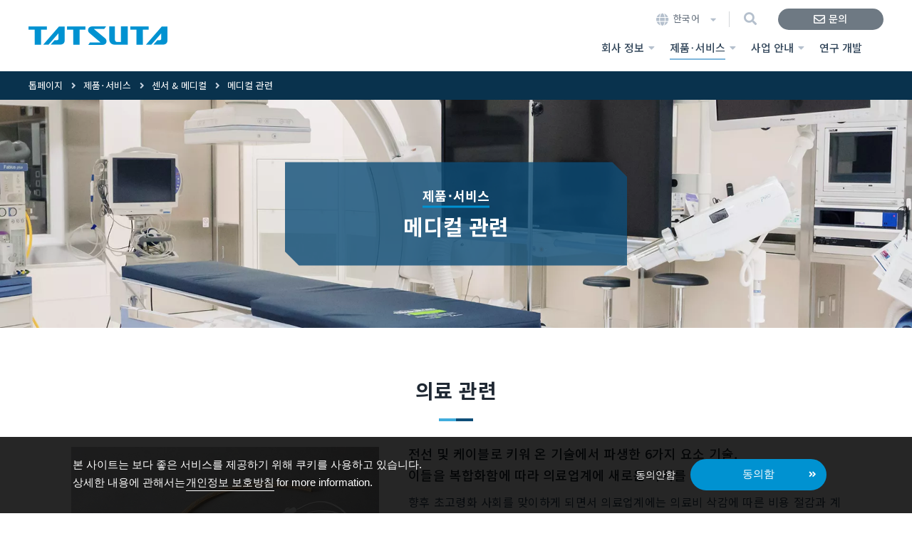

--- FILE ---
content_type: text/html; charset=UTF-8
request_url: https://www.tatsuta.com/kr/product/sensor_medical/medical/
body_size: 61931
content:
<!DOCTYPE html>
<html lang="ko">
<head>

<meta charset="utf-8">

<meta name="viewport" content="width=device-width, shrink-to-fit=yes">
<meta http-equiv="X-UA-Compatible" content="IE=edge">
<meta name="format-detection" content="telephone=no">

<title>메디컬 관련 | 센서 & 메디컬 | 제품･서비스 | 타츠타 전선 주식회사</title>
<meta name="description" content="메디컬 관련 제품･서비스 목록을 게재하였습니다.">
<meta name="theme-color" content="#fff">

<!-- OGP -->
<meta property="og:site_name" content="메디컬 관련 | 센서 & 메디컬 | 제품･서비스 | 타츠타 전선 주식회사">
<meta property="og:title" content="메디컬 관련 | 센서 & 메디컬 | 제품･서비스 | 타츠타 전선 주식회사">
<meta property="og:description" content="메디컬 관련 제품･서비스 목록을 게재하였습니다.">
<meta property="og:image" content="/assets/images/base/ogp.jpg">
<meta name="twitter:card" content="summary">
<meta name="twitter:title" content="메디컬 관련 | 센서 & 메디컬 | 제품･서비스 | 타츠타 전선 주식회사">
<meta name="twitter:description" content="메디컬 관련 제품･서비스 목록을 게재하였습니다.">
<meta name="twitter:image" content="/assets/images/base/twitter.png">
<!-- close.OGP -->

<link rel="stylesheet" type="text/css" href="https://cdn.jsdelivr.net/npm/cookieconsent@3/build/cookieconsent.min.css" />
<link rel="stylesheet" href="https://use.fontawesome.com/releases/v5.11.0/css/all.css">

<link href="https://fonts.googleapis.com/css2?family=Noto+Sans+KR:wght@400;500;700&family=Roboto+Condensed:ital,wght@0,400;1,700&family=Roboto:wght@500;700&display=swap" rel="stylesheet">
<link rel="stylesheet" type="text/css" href="/kr/assets/css/base.css">
<link rel="stylesheet" type="text/css" href="/kr/assets/css/common.css?date=1769253161">

<link rel="stylesheet" type="text/css" href="/kr/assets/css/common_products.css?date=1769253161">
<script src="/kr/assets/js/jquery-3.4.1.min.js"></script>
<script src="/kr/assets/js/mq.genie.min.js"></script>
<script src="/kr/assets/js/common-min.js"></script>

</head>

<body id="l-products" class="l-products_sensor_medical_medical">


<header class="l-header">
	<div class="l-header__inner">

		<div class="l-header__flex">
			<div class="l-header_menu">
				<h1 class="l-header_menu__logo">
					<a class="main" href="/kr/">
						<img class="u-hide_900" src="/kr/assets/images/base/img_logo.png" alt="타츠타 전선 주식회사">
						<img class="u-show_900" src="/kr/assets/images/base/img_logo.png" alt="타츠타 전선 주식회사">
					</a>
				</h1>

				<div class="l-header_menu__btn">
					<div class="l-header_menu__drawer">
						<span class="l-header_menu__drawer_icon"></span>
						<span class="l-header_menu__drawer_icon"></span>
						<span class="l-header_menu__drawer_icon"></span>
						<span class="l-header_menu__drawer_text"></span>
					</div>
				</div>
			</div>

			<div class="l-header_gnav">
				<div class="l-header_gnav_sub">
					<nav class="l-header_gnav_sub__inner">
						<ul class="l-header_gnav_sub__lang_list u-hide_900">
							<li>
								<span class="l-header_gnav_sub__lang_link current">한국어</span>
								<ul class="l-header_gnav_sub__lang_global">
									<li><a class="l-header_gnav_sub__lang_global_link current" href="#">한국어</a></li>
									<li><a class="l-header_gnav_sub__lang_global_link" href="https://www.tatsuta.co.jp/">日本語</a></li>
									<li><a class="l-header_gnav_sub__lang_global_link" href="/">English</a></li>
									<li><a class="l-header_gnav_sub__lang_global_link" href="/cn/">簡体中文</a></li>
									<li><a class="l-header_gnav_sub__lang_global_link" href="/tw/">繁体中文</a></li>
								</ul>
							</li>
						</ul>

						<div class="l-header_gnav_sub__search">
							<div class="l-header_gnav_sub__search_icon">
								<i class="fas fa-search"></i>
							</div>
						</div>

						<div class="l-header_gnav_sub__contact">
							<a class="l-header_gnav_sub__contact_link" href="/contact/">
								<span class="cont">문의</span>
							</a>
						</div>
					</nav>
				</div>

				<div class="l-header_gnav_main js-mega_menu">
					<div class="l-header_gnav_main__content">
						<nav class="l-header_gnav_main__inner">
							<div class="l-header_gnav_main__search">
								<script async src="https://cse.google.com/cse.js?cx=98d28188ed7d1028f"></script>
								<div class="gcse-search"></div>
							</div>

							<ul class="l-header_gnav_main__list">
								<li>
									<div class="l-header_gnav_main__link l-mega_menu_btn ">
										<div class="l-header_gnav_main__cont accordion ">
											<em class="jp">회사 정보</em>
										</div>
										<ul class="l-header_gnav_main__child_list">
											<li>
												<a class="l-header_gnav_main__child_link " href="/kr/company/">
													회사 정보 톱페이지
												</a>
											</li>
											<li>
												<a class="l-header_gnav_main__child_link " href="/kr/company/message/">
													CEO의 메시지
												</a>
											</li>
											<li>
												<a class="l-header_gnav_main__child_link " href="/kr/company/philosophy/">
													경영 이념
												</a>
											</li>
											<li>
												<a class="l-header_gnav_main__child_link " href="/kr/company/outline/">
													회사 개요
												</a>
											</li>
											<li>
												<a class="l-header_gnav_main__child_link " href="/kr/company/history/">
													연혁
												</a>
											</li>
											<li>
												<a class="l-header_gnav_main__child_link " href="/kr/company/information/">
													본사･공장･그룹회사 연락처
												</a>
											</li>
											<li>
												<a class="l-header_gnav_main__child_link" href="/kr/assets/pdf/company/corporate_en.pdf" target="_blank">
													Download Corporate Profile (PDF)
												</a>
											</li>
										</ul>
									</div>
								</li>
								<li>
									<div class="l-header_gnav_main__link l-mega_menu_btn active">
										<div class="l-header_gnav_main__cont accordion ">
											<em class="jp">제품･서비스</em>
										</div>
										<ul class="l-header_gnav_main__child_list">
											<li>
												<a class="l-header_gnav_main__child_link " href="/kr/product/">
													제품･서비스 톱페이지
												</a>
											</li>
											<li>
												<a class="l-header_gnav_main__child_link " href="/kr/product/electrical-cable/">
													전선･케이블
												</a>
											</li>
											<li>
												<a class="l-header_gnav_main__child_link " href="/kr/product/electronic-materials/">
													전자 재료
												</a>
											</li>
											<li>
												<a class="l-header_gnav_main__child_link active" href="/kr/product/sensor_medical/">
													센서 & 메디컬
												</a>
											</li>
										</ul>
									</div>
								</li>
								<li>
									<div class="l-header_gnav_main__link l-mega_menu_btn ">
										<div class="l-header_gnav_main__cont accordion ">
											<em class="jp">사업 안내</em>
										</div>
										<ul class="l-header_gnav_main__child_list">
											<li>
												<a class="l-header_gnav_main__child_link " href="/kr/business/">
													사업 안내 톱페이지
												</a>
											</li>
											<li>
												<a class="l-header_gnav_main__child_link " href="/kr/business/electric/">
													인프라 전선 사업
												</a>
											</li>
											<li>
												<a class="l-header_gnav_main__child_link " href="/kr/business/equipment/">
													산업기기 전선 사업
												</a>
											</li>
											<li>
												<a class="l-header_gnav_main__child_link " href="/kr/business/functional-material/">
													기능성 필름 사업
												</a>
											</li>
											<li>
												<a class="l-header_gnav_main__child_link " href="/kr/business/functional-paste/">
													기능성 페이스트 사업
												</a>
											</li>
											<li>
												<a class="l-header_gnav_main__child_link " href="/kr/business/fine-wire/">
													파인 와이어 사업
												</a>
											</li>
											<li>
												<a class="l-header_gnav_main__child_link " href="/kr/business/sensor_medical/">
													센서 & 메디컬 사업
												</a>
											</li>
											<li>
												<a class="l-header_gnav_main__child_link " href="/kr/business/analysis/">
													환경 분석 사업
												</a>
											</li>
										</ul>
									</div>
								</li>
								<li>
									<a class="l-header_gnav_main__link " href="/kr/development/">
										<div class="l-header_gnav_main__cont">
											<em class="jp">연구 개발</em>
										</div>
									</a>
								</li>
								<li>
									<div class="l-header_gnav_main__news_menu">
									</div>

									<ul class="l-header_gnav_sub__lang_list u-show_900">
										<li>
											<span class="l-header_gnav_sub__lang_link current">한국어</span>
											<ul class="l-header_gnav_sub__lang_global">
												<li><a class="l-header_gnav_sub__lang_global_link current" href="#">한국어</a></li>
												<li><a class="l-header_gnav_sub__lang_global_link" href="https://www.tatsuta.co.jp/">日本語</a></li>
												<li><a class="l-header_gnav_sub__lang_global_link" href="/">English</a></li>
												<li><a class="l-header_gnav_sub__lang_global_link" href="/cn/">簡体中文</a></li>
												<li><a class="l-header_gnav_sub__lang_global_link" href="/tw/">繁体中文</a></li>
											</ul>
										</li>
									</ul>
								</li>
							</ul>
						</nav>
					</div>
				</div>
			</div>
		</div>

	</div>
</header><nav class="l-breadcrumb">
	<ol class="l-breadcrumb__list l-base_wide" itemscope itemtype="https://schema.org/BreadcrumbList">
		<li itemprop="itemListElement" itemscope itemtype="https://schema.org/ListItem">
			<a class="l-breadcrumb__link" itemprop="item" href="/kr/">
				<span class="l-breadcrumb__cont" itemprop="name">톱페이지</span>
			</a>
			<meta itemprop="position" content="1" />
		</li>

			<li itemprop="itemListElement" itemscope itemtype="https://schema.org/ListItem">
			<a class="l-breadcrumb__link" itemprop="item" href="../../">
				<span class="l-breadcrumb__cont" itemprop="name">제품･서비스</span>
			</a>
			<meta itemprop="position" content="2" />
		</li>
				<li itemprop="itemListElement" itemscope itemtype="https://schema.org/ListItem">
			<a class="l-breadcrumb__link" itemprop="item" href="../">
				<span class="l-breadcrumb__cont" itemprop="name">센서 & 메디컬</span>
			</a>
			<meta itemprop="position" content="3" />
		</li>
	
		<li itemprop="itemListElement" itemscope itemtype="https://schema.org/ListItem">
			<span class="l-breadcrumb__cont" itemprop="name">메디컬 관련</span>
			<meta itemprop="position" content="4" />
		</li>
	</ol>
</nav>
<div class="l-top_visual_layer_nav js-global_layer_nav">
	<div class="l-top_visual_layer_nav__btn">
		<button class="l-top_visual_layer_nav__drawer" type="button">
			제품･서비스<span class="l-top_visual_layer_nav__drawer_icon"></span>
		</button>
	</div>
	<div class="l-top_visual_layer_nav__btn_eraser"></div>
</div>

<div class="l-top_visual l-top_visual__products l_products_sensor_medical_medical__bg_sp">
	<div class="l-top_visual__inner">

				<div class="l-top_visual__photo" style="background-image: url(/assets/images/base/photo_top_visual_products_sensor_medical_medical.jpg);"></div>
				
		<div class="l-top_visual__ttl">
			<div class="l-top_visual__ttl_inner">
				<h2 class="l-top_visual__cont">
					
										
										<span class="cap">
						<span class="_line">제품･서비스</span>
					</span>
										<em class="ttl">메디컬 관련</em>
																								</h2>
			</div>
		</div>

	</div>
</div>

<main class="l-content">
	<div class="l-content__inner">

		<!--  content  -->
		<section class="l-content_wide__large">
			<div class="c-products_category_top">
				<div class="c-products_category_top__inner">
					<div class="l-headline__primary">
						<h3 class="cont">
							<span class="_ttl">의료 관련</span>
						</h3>
					</div>
					<div class="c-products_details_normal_description">
						<div class="c-products_details_normal_description__flex">
							<figure class="c-products_details_normal_description__figure">
								<img src="../../../assets/images/products/sensor_medical/medical/photo_description.jpg" alt="의료 관련">
							</figure>
							<div class="c-products_details_normal_description__text">
								<div class="l-content_item">
									<p class="c-products_details_normal_description__lead">
										<em class="bold">전선 및 케이블로 키워 온 기술에서 파생한 6가지 요소 기술.<br>이들을 복합화함에 따라 의료업계에 새로운 가치를 전달합니다.</em>
										향후 초고령화 사회를 맞이하게 되면서 의료업계에는 의료비 삭감에 따른 비용 절감과 계속 늘어만 가고 있는 간호사 업무의 효율화와 같은 과제가 산적해 있습니다. 타츠타 전선은 전선 및 케이블로 키워 온 배합, 박막화, 신선(伸線), 액체 검지, 합금화, 광섬유의 요소 기술을 복합화시킴으로 해서 의료업계에 지금까지 있을 것 같으면서 없었던 가치를 전달해 드립니다.
									</p>
									<div class="c-products_details_normal_description__img_box">
										<div class="c-swipe_set">
											<div class="c-swipe_set__shadow">
												<div class="c-swipe_set__overflow">
													<div class="c-swipe_set__shadow_hide">
														<figure class="c-products_details_normal_description__img">
															<img src="../../../assets/images/products/sensor_medical/medical/img_complex.png" alt="6つの要素技術の複合化">
														</figure>
													</div>
												</div>
											</div>
										</div>
									</div>
								</div>
								<div class="l-content_item">
									<div class="l-headline__medium">
										<h4 class="cont">
											<span class="_ttl">OEM 공급자로서 고품질, 대량생산을 실현합니다.</span>
										</h4>
									</div>
									<p class="c-products_details_normal_description__lead">
										현재 타츠타 전선은 의료 분야에 진출해 있습니다. 실제로 저희에게 오는 의뢰에 대해 소재 개발에서부터 생산까지 일관하여 업무를 맡고 있으며, 그 과정에 태어난 각종 제품은 이미 높은 평가를 받고 있습니다.<br>
										꼭 귀사의 파트너로서 저희 타츠타 전선을 지명해 주십시오. 탁월한 기술력으로 기대에 부응하겠습니다.
									</p>
								</div>
								<div class="l-content_item">
									<div class="l-headline__medium">
										<h4 class="cont">
											<span class="_ttl">자사에서 소재 개발에서부터 제품화까지 일관 대응이 가능.</span>
										</h4>
									</div>
									<p class="c-products_details_normal_description__lead">
										전선 및 케이블 기술을 핵심으로 폭넓은 분야에 진출해 온 저희 타츠타 전선은 소재와 제품 개발뿐만 아니라 제품화하여 납품에 이르기까지 일괄하여 대응해 드릴 수 있습니다.
									</p>
									<div class="p-products_sensor_medical_medical_circle">
										<div class="c-swipe_set">
											<div class="c-swipe_set__shadow">
												<div class="c-swipe_set__overflow">
													<div class="c-swipe_set__shadow_hide">
														<ul class="p-products_sensor_medical_medical_circle__list">
															<li>
																<div class="p-products_sensor_medical_medical_circle__flex">
																	<div class="p-products_sensor_medical_medical_circle__item">
																		<div>
																			<span class="ttl">기획</span>
																			<span class="cap">Planning</span>
																		</div>
																	</div>
																	<div class="p-products_sensor_medical_medical_circle__item">
																		<div>
																			<span class="ttl">제품개발</span>
																			<span class="cap">Development</span>
																		</div>
																	</div>
																</div>
																<p class="p-products_sensor_medical_medical_circle__text">
																	연구개발(R&D)
																</p>
															</li>
															<li>
																<div class="p-products_sensor_medical_medical_circle__flex">
																	<div class="p-products_sensor_medical_medical_circle__item">
																		<div>
																			<span class="ttl">제품화</span>
																			<span class="cap">Productization</span>
																		</div>
																	</div>
																</div>
																<p class="p-products_sensor_medical_medical_circle__text">
																	제품화
																</p>
															</li>
														</ul>
													</div>
												</div>
											</div>
										</div>
									</div>
									<dl class="c-products_details_normal_description__price">
										<dt class="ttl">타츠타 테크니컬 센터</dt>
										<dd class="cont">
											<div class="c-products_details_normal_description__price_flex">
												<figure class="photo">
													<img src="../../../assets/images/products/sensor_medical/medical/photo_ttc.jpg" alt="타츠타 테크니컬 센터">
												</figure>
												<p class="text">
													최신의 연구 개발 설비를 갖춘 곳으로 타츠타 전선의 차세대를 짊어질 시설입니다. 신소재 개발에서부터 이들 소재를 이용한 회기적인 제품 개발에도 임하고 있습니다.
												</p>
											</div>
										</dd>
									</dl>
								</div>
							</div>
						</div>
					</div>
					<div class="l-content_box">
						<div class="c-products_details_normal_info">
							<div class="c-products_details_normal_info__inner">
								<div class="l-headline__business">
									<h3 class="cont">
										<span class="_ttl">제품 상세 정보</span>
									</h3>
								</div>
								<div class="p-products_sensor_medical_medical">
									<div class="p-products_sensor_medical_medical__inner">
										<div class="p-products_sensor_medical_medical_details">
											<div class="l-content_block">
												<div class="l-headline__secondary">
													<h4 class="cont">
														<span class="_ttl">누액 센서</span>
													</h4>
												</div>
												<div class="p-products_sensor_medical_medical_details__flex">
													<figure class="p-products_sensor_medical_medical_details__figure">
														<img src="../../../assets/images/products/sensor_medical/medical/photo_leakage_sensor.jpg" alt="누액 센서">
													</figure>
													<div class="p-products_sensor_medical_medical_details__right">
														<div class="p-products_sensor_medical_medical_details__position">
															<div class="l-headline__medium">
																<h5 class="cont">
																	<span class="_ttl">투석 치료 시의 안심 및 안전을 향상</span>
																</h5>
															</div>
															<div class="l-content_item">
																<p class="p-products_sensor_medical_medical_details__text">
																	투석 치료 시에 바늘이 빠지는 것과 혈액이 새는 것이 큰 문제가 되고 있지만, 유치침 위에 센서를 삽입한 반창고를 바름으로 해서 혈액이 새는 것을 신속히 알아낼 수 있습니다.
																</p>
															</div>
														</div>
														<div class="l-content_item">
															<div class="p-products_sensor_medical_medical_commentary">
																<div class="p-products_sensor_medical_medical_commentary__headline">
																	<h6 class="cont">
																		<span class="_ttl">한 개의 의료 제품에 담겨 있는 타츠타 전선의 독자적인 3가지 기술</span>
																	</h6>
																</div>
																<div class="p-products_sensor_medical_medical_commentary__flex">
																	<ul class="p-products_sensor_medical_medical_commentary__list sensor">
																		<li>
																			<figure class="p-products_sensor_medical_medical_commentary__figure">
																				<div class="img">
																					<img src="../../../assets/images/products/sensor_medical/medical/photo_film.jpg" alt="전기가 통하는 필름 기술">
																				</div>
																				<p class="sp_ttl">전기가 통하는 <span>필름 기술</span></p>
																			</figure>
																			<p class="p-products_sensor_medical_medical_commentary__text">
																				<em class="bold">전기가 통하는 필름 기술</em>
																				타츠타 전선은 세계에서 최초로 기능성 페이스트의 필름화에 성공했습니다. 지금은 세계의 스마트폰에 사용되고 있으며, 그 기술을 살려 각종 의료용 센서 개발에 도움을 주고 있습니다.
																			</p>
																		</li>
																		<li>
																			<figure class="p-products_sensor_medical_medical_commentary__figure">
																				<div class="img">
																					<img src="../../../assets/images/products/sensor_medical/medical/photo_paste.jpg" alt="전기가 통하는 페이스트 기술">
																				</div>
																				<p class="sp_ttl">전기가 통하는 <span>페이스트 기술</span></p>
																			</figure>
																			<p class="p-products_sensor_medical_medical_commentary__text">
																				<em class="bold">전기가 통하는 페이스트 기술</em>
																				“전기가 통하는 수지, 접착제”라 불리는 기능성 페이스트를 통해 키워 온 페이스트화 및 인쇄 기술을 누액, 온도 센서 등에 응용하고 있습니다. 필름 및 부직포와 같은 소재에도 인쇄가 가능합니다.
																			</p>
																		</li>
																		<li>
																			<figure class="p-products_sensor_medical_medical_commentary__figure">
																				<div class="img">
																					<img src="../../../assets/images/products/sensor_medical/medical/photo_sensor.jpg" alt="센서 기술">
																				</div>
																				<p class="sp_ttl">센서 기술</p>
																			</figure>
																			<p class="p-products_sensor_medical_medical_commentary__text">
																				<em class="bold">센서 기술</em>
																				지금까지의 센싱과 검지하는 기능에 추가해 “알리는” 프로세스에도 힘을 쏟고 있습니다. 이 3가지 프로세스를 자사에서 해결할 수 있는 강점을 투석 룸의 누수 검지 센서 등에도 응용하고 있습니다.
																			</p>
																		</li>
																	</ul>
																</div>
															</div>
														</div>
													</div>
												</div>
											</div>
											<div class="l-content_block">
												<div class="l-headline__secondary">
													<h4 class="cont">
														<span class="_ttl">수액 카운터</span>
													</h4>
												</div>
												<div class="p-products_sensor_medical_medical_details__flex">
													<figure class="p-products_sensor_medical_medical_details__figure mt_657">
														<img src="../../../assets/images/products/sensor_medical/medical/photo_counter.jpg" alt="수액 카운터">
													</figure>
													<div class="p-products_sensor_medical_medical_details__right">
														<div class="p-products_sensor_medical_medical_details__position">
															<div class="l-headline__medium">
																<h5 class="cont">
																	<span class="_ttl">센서 기술로 1분 동안에 떨어지는 방울 수를 정확하게 자동 계측</span>
																</h5>
															</div>
															<div class="l-content_item">
																<p class="p-products_sensor_medical_medical_details__text">
																	수액 통에 세팅하기만 하면 1분 동안에 떨어지는 수액 방울 수를 자동계산해 표시해 주므로 수액 방울 수의 조정을 간단하게 할 수 있습니다. 백라이트가 붙어 있어 야간에도 확인이 가능하며, 충전식이라 전지 교환을 할 필요도 없습니다.
																</p>
															</div>
														</div>
														<div class="l-content_item">
															<div class="p-products_sensor_medical_medical_commentary pd30">
																<div class="p-products_sensor_medical_medical_commentary__headline">
																	<h6 class="cont">
																		<span class="_ttl">사용 방법</span>
																	</h6>
																</div>
																<div class="p-products_sensor_medical_medical_commentary__flex">
																	<ul class="p-products_sensor_medical_medical_commentary__list2">
																		<li>
																			<figure class="p-products_sensor_medical_medical_commentary__figure2">
																				<img src="../../../assets/images/products/sensor_medical/medical/photo_counter_set.jpg" alt="수액 통에 세팅">
																			</figure>
																			<p class="p-products_sensor_medical_medical_commentary__text2">
																				<em class="bold">①수액 통에 세팅</em>
																				백라이트가 붙어 있어 보기 쉬운 화면.
																			</p>
																		</li>
																		<li>
																			<figure class="p-products_sensor_medical_medical_commentary__figure2">
																				<img src="../../../assets/images/products/sensor_medical/medical/photo_counter_adjustment.jpg" alt="떨어지는 수액 방울 수 조정">
																			</figure>
																			<p class="p-products_sensor_medical_medical_commentary__text2">
																				<em class="bold">②떨어지는 수액 방울 수 조정</em>
																				떨어지는 수액 방울 수를 보면서 수액 스피드를 조정.
																			</p>
																		</li>
																	</ul>
																</div>
															</div>
														</div>
													</div>
												</div>
											</div>
											<div class="l-content_block">
												<div class="l-headline__secondary">
													<h4 class="cont">
														<span class="_ttl">인공 투석 설비의 누액 관리 시스템</span>
													</h4>
												</div>
												<div class="p-products_sensor_medical_medical_details__flex">
													<figure class="p-products_sensor_medical_medical_details__figure mt_651">
														<img src="../../../assets/images/products/sensor_medical/medical/photo_dialysis.jpg" alt="인공 투석 설비의 누액 관리 시스템">
													</figure>
													<div class="p-products_sensor_medical_medical_details__right">
														<div class="p-products_sensor_medical_medical_details__position">
															<div class="l-headline__medium">
																<h5 class="cont">
																	<span class="_ttl">인공 투석 중에 액이 새는 것을 재빨리 검지하여 통지</span>
																</h5>
															</div>
															<div class="l-content_item">
																<p class="p-products_sensor_medical_medical_details__text">
																	인공 투석 설비의 누액 문제는 중대 사고의 원인이 됩니다. 오랜 기간 동안 실적을 쌓아 온 타츠타 전선은 누수 검지 시스템의 실적을 살려 약간의 액체가 새더라도 확실히 검지하고 통지하는 시스템을 제공합니다.
																</p>
															</div>
														</div>
														<div class="l-content_item">
															<div class="p-products_sensor_medical_medical_commentary pd0">
																<div class="p-products_sensor_medical_medical_commentary__flex">
																	<ul class="p-products_sensor_medical_medical_commentary__list2">
																		<li>
																			<figure class="p-products_sensor_medical_medical_commentary__figure2">
																				<img src="../../../assets/images/products/sensor_medical/medical/photo_dialysis_leakage_system.jpg" alt="누수 검지 시스템">
																				<figcaption class="cap">누수 검지 시스템</figcaption>
																			</figure>
																		</li>
																		<li>
																			<figure class="p-products_sensor_medical_medical_commentary__figure2">
																				<img src="../../../assets/images/products/sensor_medical/medical/photo_dialysis_leakage_sensor.jpg" alt="누수 센서">
																				<figcaption class="cap">누수 센서</figcaption>
																			</figure>
																		</li>
																	</ul>
																</div>
															</div>
														</div>
													</div>
												</div>
											</div>
											<div class="l-content_block">
												<div class="l-headline__secondary">
													<h4 class="cont">
														<span class="_ttl">OCT용 광섬유 간섭 단층계</span>
													</h4>
												</div>
												<div class="p-products_sensor_medical_medical_details__flex">
													<figure class="p-products_sensor_medical_medical_details__figure mt_758">
														<img src="../../../assets/images/products/sensor_medical/medical/photo_optical.jpg" alt="OCT용 광섬유 간섭 단층계">
													</figure>
													<div class="p-products_sensor_medical_medical_details__right">
														<div class="p-products_sensor_medical_medical_details__position">
															<div class="l-headline__medium">
																<h5 class="cont">
																	<span class="_ttl">새로운 진단 기술</span>
																</h5>
															</div>
															<div class="l-content_item">
																<p class="p-products_sensor_medical_medical_details__text">
																	안과의 진단을 비약적으로 향상시킨 OCT(Optical Coherence Tomography). 현재는 순환기과와 피부과 등에 적용이 검토되고 있습니다. 컴팩트하면서도 세밀한 단층 촬영을 가능하게 해 줍니다.
																</p>
															</div>
														</div>
														<div class="l-content_item">
															<div class="p-products_sensor_medical_medical_commentary pd0">
																<div class="p-products_sensor_medical_medical_commentary__flex">
																	<ul class="p-products_sensor_medical_medical_commentary__list2">
																		<li>
																			<figure class="p-products_sensor_medical_medical_commentary__figure2">
																				<img src="../../../assets/images/products/sensor_medical/medical/photo_optical_laser.jpg" alt="OCT용 광섬유 간섭계 모듈">
																				<figcaption class="cap">OCT용 광섬유 간섭계 모듈</figcaption>
																			</figure>
																		</li>
																		<li>
																			<figure class="p-products_sensor_medical_medical_commentary__figure2">
																				<img src="../../../assets/images/products/sensor_medical/medical/photo_optical_module.jpg" alt="가시대 광원 모듈">
																				<figcaption class="cap">가시대 광원 모듈</figcaption>
																			</figure>
																		</li>
																	</ul>
																</div>
															</div>
														</div>
													</div>
												</div>
											</div>
											<div class="l-content_block">
												<div class="l-headline__secondary">
													<h4 class="cont">
														<span class="_ttl">의료용 전선</span>
													</h4>
												</div>
												<div class="p-products_sensor_medical_medical_details__flex">
													<figure class="p-products_sensor_medical_medical_details__figure sterilizable">
														<div class="img">
															<img src="../../../assets/images/products/sensor_medical/medical/photo_medical_cable.jpg" alt="의료용 전선">
														</div>
														<div class="p-products_sensor_medical_medical_details__figure_cap">
															<p class="text">
																<em class="_bold">증기 멸균 대응 전선</em>
																고압 증기 멸균에 견디는 고내구성 의료용 케이블. 독자적으로 개발한 피복 재료로 보다 고내구성을 실현했습니다.
															</p>
														</div>
													</figure>
													<div class="p-products_sensor_medical_medical_details__right">
														<div class="l-content_item">
															<div class="l-headline__medium">
																<h5 class="cont">
																	<span class="_ttl">잘 끊어지지 않는 강한 도체 개발과 자유로운 수지 성형 기술을 응용</span>
																</h5>
															</div>
															<p class="p-products_sensor_medical_medical_details__text">
																도체 제조, 특수 편제, 수지 배합 및 수지 성형, 단말 가공 기술의 조합을 통해 의료 현장의 요망에 맞춘 케이블을 제공합니다.
															</p>
														</div>
														<div class="l-content_item">
															<div class="l-headline__medium">
																<h5 class="cont">
																	<span class="_ttl">이런 문제로 어려움을 겪으시나요?</span>
																</h5>
															</div>
															<ul class="p-products_sensor_medical_medical_details__dot_list">
																<li>전선이 끊어져 버렸다</li>
																<li>의료 사고 방지 대책에 관심이 있다</li>
																<li>전선이 굵고 무겁다</li>
																<li>의료 기기의 위생면에 문제를 안고 있다</li>
																<li>전선을 구부리기 힘들다</li>
																<li>의료 종사자의 작업 효율을 개선하고 싶다</li>
																<li>단선이 많고 관리가 귀찮다</li>
																<li>전자파로 인한 노이즈 대책이 신경 쓰인다</li>
																<li>전기 및 광 복합 케이블을 갖고 싶다</li>
															</ul>
															<div class="p-products_sensor_medical_medical_commentary">
																<div class="p-products_sensor_medical_medical_commentary__headline">
																	<h6 class="cont">
																		<span class="_ttl">고객님의 요망으로 태어나게 된 제품</span>
																	</h6>
																</div>
																<div class="p-products_sensor_medical_medical_commentary__flex">
																	<ul class="p-products_sensor_medical_medical_commentary__list">
																		<li>
																			<figure class="p-products_sensor_medical_medical_commentary__figure">
																				<div class="img">
																					<img src="../../../assets/images/products/sensor_medical/medical/photo_emc.jpg" alt="경량 EMC 대책 케이블">
																				</div>
																				<p class="sp_ttl">경량 EMC 대책 <span>케이블</span></p>
																			</figure>
																			<p class="p-products_sensor_medical_medical_commentary__text">
																				<em class="bold">경량 EMC 대책 케이블</em>
																				EMC 대책에 불가결한 전선 케이블. 저주파 및 고주파의 전기 노이즈에 강한 케이블을 개발했습니다.
																			</p>
																		</li>
																		<li>
																			<figure class="p-products_sensor_medical_medical_commentary__figure">
																				<div class="img">
																					<img src="../../../assets/images/products/sensor_medical/medical/photo_antibacterial.jpg" alt="멸균 및 항균 케이블">
																				</div>
																				<p class="sp_ttl">멸균 및 항균 케이블</p>
																			</figure>
																			<p class="p-products_sensor_medical_medical_commentary__text">
																				<em class="bold">멸균 및 항균 케이블</em>
																				의료 현장에서 감염 예방이 불가결한 케이블. 고객님의 사용 환경에 맞는 전선 케이블을 제공합니다.
																			</p>
																		</li>
																		<li>
																			<figure class="p-products_sensor_medical_medical_commentary__figure">
																				<div class="img">
																					<img src="../../../assets/images/products/sensor_medical/medical/photo_electrode.jpg" alt="전극 케이블">
																				</div>
																				<p class="sp_ttl">전극 케이블</p>
																			</figure>
																			<p class="p-products_sensor_medical_medical_commentary__text">
																				<em class="bold">전극 케이블</em>
																				내약품이나 피부 접촉 등 사용 환경에 맞춘 케이블. 내약품 피복 케이블, 피부에 접촉하는 테이프형 전선 등.
																			</p>
																		</li>
																	</ul>
																</div>
															</div>
														</div>
													</div>
												</div>
											</div>
											<div class="l-content_block">
												<div class="l-headline__secondary">
													<h4 class="cont">
														<span class="_ttl">ISO13485와 제3종 제조판매업 허가 취득</span>
													</h4>
												</div>
												<div class="p-products_sensor_medical_medical_details__flex">
													<figure class="p-products_sensor_medical_medical_details__figure mt_800">
														<img src="../../../assets/images/products/sensor_medical/medical/photo_license_2102.jpg" alt="ISO13485 인증등록증과 제3종 제조판매업 허가증">
														<figcaption class="cap">ISO13485 인증등록증과 <span>제3종 제조판매업 허가증</span></figcaption>
													</figure>
													<div class="p-products_sensor_medical_medical_details__right">
														<div class="p-products_sensor_medical_medical_details__position">
															<div class="l-content_item">
																<p class="p-products_sensor_medical_medical_details__text">
																	2015년 10월 12일에 안전한 의료기기의 제조 및 공급을 목적으로 하는 의료 분야의 품질 매니지먼트 시스템 ISO13485를 인증 취득했습니다.<br>
																	그리고, 의료기기의 제조판매에 필요한 제3종 제조판매업 허가를 2016년 8월에 취득했으며, 이미 의료기기제조업으로는 교토 공장과 타츠타 테크니컬 센터가 등록된 상태입니다. 앞으로도 품질 매니지먼트 시스템을 활용하여 고객님이 안심할 수 있는 안전하고 고품질의 제품을 제공해 가겠습니다.
																</p>
															</div>
														</div>
														<div class="l-content_item">
															<div class="l-headline__medium">
																<h5 class="cont">
																	<span class="_ttl">ISO13485 등록</span>
																</h5>
															</div>
															<table class="p-products_sensor_medical_medical_details__table">
																<tbody>
																	<tr>
																		<th scope="row">등록 사업자</th>
																		<td>타츠타 전선 주식회사</td>
																	</tr>
																	<tr>
																		<th scope="row">관련 사업소</th>
																		<td>타츠타 테크니컬 센터, 교토 공장</td>
																	</tr>
																	<tr>
																		<th scope="row">등록 활동 범위</th>
																		<td>투석용 및 수액용 바늘 감시 센서 설계, 개발 및 제조</td>
																	</tr>
																	<tr>
																		<th scope="row">등록증 번호</th>
																		<td>SX 60130685 0001</td>
																	</tr>
																	<tr>
																		<th scope="row">적합 규격</th>
																		<td>EN ISO 13485:2016</td>
																	</tr>
																	<tr>
																		<th scope="row">등록일</th>
																		<td>2015년 10월 12일</td>
																	</tr>
																	<tr>
																		<th scope="row">인증기관</th>
																		<td>TUV Rheinland</td>
																	</tr>
																</tbody>
															</table>
														</div>
													</div>
												</div>
											</div>
										</div>
									</div>
								</div>
							</div>
						</div>
					</div>
					
					

<div class="c-contact_box">
	<div class="c-contact_box__inner">


		<dl class="c-contact_box__main">
			<dt class="ttl">제품에 관한 문의처</dt>
			<dd class="cont">
				<div class="c-contact_box__flex">
					<div class="c-contact_box__contact">
						<a class="c-contact_box__link" href="/contact/">문의 양식</a>
					</div>
				</div>
			</dd>
		</dl>


	</div>
</div>

					
					
<div class="c-products_under_menu">
	<div class="c-products_under_menu__inner">


		<dl class="c-products_under_menu__item">
			<dt class="ttl">
				<span class="_text">센서 & 메디컬</span>
			</dt>
			<dd class="cont">
				<ul class="c-products_under_menu__list">
					<li>
						<a class="c-products_under_menu__link " href="/kr/product/sensor_medical/water-leakage/">
							<span class="text">시스템 관련(누수 검지)</span>
						</a>
					</li>
					<li>
						<a class="c-products_under_menu__link active" href="/kr/product/sensor_medical/medical/">
							<span class="text">메디컬 관련</span>
						</a>
					</li>
					<li>
						<a class="c-products_under_menu__link " href="/kr/product/sensor_medical/optical/">
							<span class="text">포토 관련(포토 디바이스)</span>
						</a>
					</li>
				</ul>
			</dd>
		</dl>


	</div>
</div>
				</div>
			</div>
		</section>
		<!--  ./content  -->

	</div>
	
	<nav class="l-content_asnav">
				<div class="l-asnav" style="background-image: url(/assets/images/base/photo_asnav_visual_products_sensor_medical_medical.jpg)">
			<div class="l-asnav__inner">
				<div class="l-asnav__headline">
					<em class="ttl">제품･서비스</em>
					<span class="cap">Products &amp; Services</span>
				</div>
				<ul class="l-asnav__list">
					<li>
						<a class="l-asnav_layer__link " href="/kr/product/">
							<div class="l-asnav_layer__cont">제품･서비스 톱페이지</div>
						</a>
					</li>
					<li>
						<a class="l-asnav_layer__link " href="/kr/product/electrical-cable/">
							<div class="l-asnav_layer__cont">전선･케이블</div>
						</a>
					</li>
					<li>
						<a class="l-asnav_layer__link " href="/kr/product/electronic-materials/">
							<div class="l-asnav_layer__cont">전자 재료</div>
						</a>
					</li>
					<li>
						<a class="l-asnav_layer__link active" href="/kr/product/sensor_medical/">
							<div class="l-asnav_layer__cont">센서 & 메디컬</div>
						</a>
					</li>
				</ul>
			</div>
		</div>

	</nav>
</main>
<div class="l-layer_nav js-global_layer_nav">
	<div class="l-layer_nav__inner">
		<nav class="l-layer_nav__cont">

					<div class="l-asnav" style="background-image: url(/assets/images/base/photo_asnav_visual_products_sensor_medical_medical.jpg)">
			<div class="l-asnav__inner">
				<div class="l-asnav__headline">
					<em class="ttl">제품･서비스</em>
					<span class="cap">Products &amp; Services</span>
				</div>
				<ul class="l-asnav__list">
					<li>
						<a class="l-asnav_layer__link " href="/kr/product/">
							<div class="l-asnav_layer__cont">제품･서비스 톱페이지</div>
						</a>
					</li>
					<li>
						<a class="l-asnav_layer__link " href="/kr/product/electrical-cable/">
							<div class="l-asnav_layer__cont">전선･케이블</div>
						</a>
					</li>
					<li>
						<a class="l-asnav_layer__link " href="/kr/product/electronic-materials/">
							<div class="l-asnav_layer__cont">전자 재료</div>
						</a>
					</li>
					<li>
						<a class="l-asnav_layer__link active" href="/kr/product/sensor_medical/">
							<div class="l-asnav_layer__cont">센서 & 메디컬</div>
						</a>
					</li>
				</ul>
			</div>
		</div>


			<div class="l-layer_nav__close_btn"><span>Close</span></div>
		</nav>
	</div>
</div>

<div class="l-mega_menu_overlay"></div>
<nav class="l-mega_menu js-mega_menu">
	<div class="l-mega_menu__inner">
		<ul class="l-mega_menu__list l-base_wide">
			<li>
				<dl class="l-mega_menu_def">
					<dt class="l-mega_menu_def__ttl">
						<a class="l-mega_menu_def__ttl_link" href="/kr/company/">
							<span class="cont">
								<em class="_ttl">회사 정보</em>
								<span class="_cap">Company Information</span>
							</span>
						</a>
					</dt>
					<dd class="l-mega_menu_def__thumb">
						<ul class="l-mega_menu_def__list">
							<li>
								<a class="l-mega_menu_def__link " href="/kr/company/message/">
									<figure class="l-mega_menu_def__figure">
										<img src="/kr/assets/images/base/photo_company_message.jpg" alt="CEO의 메시지">
									</figure>
									<div class="l-mega_menu_def__text">
										<span class="cont">CEO의 메시지</span>
									</div>
								</a>
							</li>
							<li>
								<a class="l-mega_menu_def__link " href="/kr/company/philosophy/">
									<figure class="l-mega_menu_def__figure">
										<img src="/kr/assets/images/base/photo_company_philosophy.jpg" alt="경영 이념">
									</figure>
									<div class="l-mega_menu_def__text">
										<span class="cont">경영 이념</span>
									</div>
								</a>
							</li>
							<li>
								<a class="l-mega_menu_def__link " href="/kr/company/outline/">
									<figure class="l-mega_menu_def__figure">
										<img src="/kr/assets/images/base/photo_company_outline.jpg" alt="회사 개요">
									</figure>
									<div class="l-mega_menu_def__text">
										<span class="cont">회사 개요</span>
									</div>
								</a>
							</li>
							<li>
								<a class="l-mega_menu_def__link " href="/kr/company/history/">
									<figure class="l-mega_menu_def__figure">
										<img src="/kr/assets/images/base/photo_company_history.jpg" alt="연혁">
									</figure>
									<div class="l-mega_menu_def__text">
										<span class="cont">연혁</span>
									</div>
								</a>
							</li>
							<li>
								<a class="l-mega_menu_def__link " href="/kr/company/information/">
									<figure class="l-mega_menu_def__figure">
										<img src="/kr/assets/images/base/photo_company_information.jpg" alt="본사･공장･그룹회사 연락처">
									</figure>
									<div class="l-mega_menu_def__text">
										<span class="cont">본사･공장･그룹회사 연락처</span>
									</div>
								</a>
							</li>
							<li>
								<a class="l-mega_menu_def__link" href="/kr/assets/pdf/company/corporate_en.pdf" target="_blank">
									<figure class="l-mega_menu_def__figure">
										<img src="/kr/assets/images/base/photo_company_downloads.jpg" alt="Download Corporate Profile">
									</figure>
									<div class="l-mega_menu_def__text">
										<span class="cont">Download Corporate Profile<span class="_capa">4.2MB</span></span>
									</div>
								</a>
							</li>
						</ul>
					</dd>
				</dl>
			</li>

			<li>
				<dl class="l-mega_menu_def">
					<dt class="l-mega_menu_def__ttl">
						<a class="l-mega_menu_def__ttl_link" href="/kr/product/">
							<span class="cont">
								<em class="_ttl">제품･서비스</em>
								<span class="_cap">Products &amp; Services</span>
							</span>
						</a>
					</dt>
					<dd class="l-mega_menu_def__thumb">
						<ul class="l-mega_menu_def__list">
							<li>
								<a class="l-mega_menu_def__link " href="/kr/product/electrical-cable/">
									<figure class="l-mega_menu_def__figure">
										<img src="/kr/assets/images/base/photo_products_electrical-cable.jpg" alt="전선･케이블">
									</figure>
									<div class="l-mega_menu_def__text">
										<span class="cont">전선･케이블</span>
									</div>
								</a>

								<ul class="l-mega_menu_def__products_list">
									<li>
										<a class="l-mega_menu_def__products_link " href="/kr/product/electrical-cable/equipment/">산업기기 전선 사업</a>
									</li>
								</ul>
							</li>
							<li>
								<a class="l-mega_menu_def__link " href="/kr/product/electronic-materials/">
									<figure class="l-mega_menu_def__figure">
										<img src="/kr/assets/images/base/photo_products_electronic-materials.jpg" alt="전자 재료">
									</figure>
									<div class="l-mega_menu_def__text">
										<span class="cont">전자 재료</span>
									</div>
								</a>

								<ul class="l-mega_menu_def__products_list">
									<li>
										<a class="l-mega_menu_def__products_link" href="https://www.tatsutaexpo.jp/en/product/?fc_product_cat=81" target="_blank">FPC용 전자파 쉴드 필름</a>
									</li>
									<li>
										<a class="l-mega_menu_def__products_link" href="https://www.tatsutaexpo.jp/en/product/?fc_product_cat=81#product-section-83" target="_blank">FFC용 필름</a>
									</li>
									<li>
										<a class="l-mega_menu_def__products_link" href="https://www.tatsutaexpo.jp/en/product/?fc_product_cat=85" target="_blank">주변 재료</a>
									</li>
									<li>
										<a class="l-mega_menu_def__products_link " href="/kr/product/electronic-materials/functional-paste/">기능성 페이스트</a>
									</li>
									<li>
										<a class="l-mega_menu_def__products_link " href="/kr/product/electronic-materials/fine-wire/">파인 와이어</a>
									</li>
								</ul>
							</li>
							<li>
								<a class="l-mega_menu_def__link " href="/kr/product/sensor_medical/">
									<figure class="l-mega_menu_def__figure">
										<img src="/kr/assets/images/base/photo_products_sensor_medical.jpg" alt="센서 & 메디컬">
									</figure>
									<div class="l-mega_menu_def__text">
										<span class="cont">센서 & 메디컬</span>
									</div>
								</a>

								<ul class="l-mega_menu_def__products_list">
									<li>
										<a class="l-mega_menu_def__products_link " href="/kr/product/sensor_medical/water-leakage/">시스템 관련(누수 검지)</a>
									</li>
									<li>
										<a class="l-mega_menu_def__products_link " href="/kr/product/sensor_medical/medical/">메디컬 관련</a>
									</li>
									<li>
										<a class="l-mega_menu_def__products_link " href="/kr/product/sensor_medical/optical/">포토 관련(포토 디바이스)</a>
									</li>
								</ul>
							</li>
						</ul>
					</dd>
				</dl>
			</li>

			<li>
				<dl class="l-mega_menu_def">
					<dt class="l-mega_menu_def__ttl">
						<a class="l-mega_menu_def__ttl_link" href="/kr/business/">
							<span class="cont">
								<em class="_ttl">사업 안내</em>
								<span class="_cap">Our Business</span>
							</span>
						</a>
					</dt>
					<dd class="l-mega_menu_def__thumb">
						<ul class="l-mega_menu_def__list">
							<li>
								<a class="l-mega_menu_def__link " href="/kr/business/electric/">
									<figure class="l-mega_menu_def__figure">
										<img src="/kr/assets/images/base/photo_business_electric.jpg" alt="인프라 전선 사업">
									</figure>
									<div class="l-mega_menu_def__text">
										<span class="cont">인프라 전선 사업</span>
									</div>
								</a>
							</li>
							<li>
								<a class="l-mega_menu_def__link " href="/kr/business/equipment/">
									<figure class="l-mega_menu_def__figure">
										<img src="/kr/assets/images/base/photo_business_equipment.jpg" alt="산업기기 전선 사업">
									</figure>
									<div class="l-mega_menu_def__text">
										<span class="cont">산업기기 전선 사업</span>
									</div>
								</a>
							</li>
							<li>
								<a class="l-mega_menu_def__link " href="/kr/business/functional-material/">
									<figure class="l-mega_menu_def__figure">
										<img src="/kr/assets/images/base/photo_business_functional-material.jpg" alt="기능성 필름 사업">
									</figure>
									<div class="l-mega_menu_def__text">
										<span class="cont">기능성 필름 사업</span>
									</div>
								</a>
							</li>
							<li>
								<a class="l-mega_menu_def__link " href="/kr/business/functional-paste/">
									<figure class="l-mega_menu_def__figure">
										<img src="/kr/assets/images/base/photo_business_functional-paste.jpg" alt="기능성 페이스트 사업">
									</figure>
									<div class="l-mega_menu_def__text">
										<span class="cont">기능성 페이스트 사업</span>
									</div>
								</a>
							</li>
							<li>
								<a class="l-mega_menu_def__link " href="/kr/business/fine-wire/">
									<figure class="l-mega_menu_def__figure">
										<img src="/kr/assets/images/base/photo_business_fine-wire.jpg" alt="파인 와이어 사업">
									</figure>
									<div class="l-mega_menu_def__text">
										<span class="cont">파인 와이어 사업</span>
									</div>
								</a>
							</li>
							<li>
								<a class="l-mega_menu_def__link " href="/kr/business/sensor_medical/">
									<figure class="l-mega_menu_def__figure">
										<img src="/kr/assets/images/base/photo_business_equipment-system.jpg" alt="센서 & 메디컬 사업">
									</figure>
									<div class="l-mega_menu_def__text">
										<span class="cont">센서 & 메디컬 사업</span>
									</div>
								</a>
							</li>
							<li>
								<a class="l-mega_menu_def__link " href="/kr/business/analysis/">
									<figure class="l-mega_menu_def__figure">
										<img src="/kr/assets/images/base/photo_business_analysis.jpg" alt="환경 분석 사업">
									</figure>
									<div class="l-mega_menu_def__text">
										<span class="cont">환경 분석 사업</span>
									</div>
								</a>
							</li>
						</ul>
					</dd>
				</dl>
			</li>

		</ul>
	</div>
</nav>

<div class="l-search_modal">
	<div class="l-search_modal__cont">
		<div class="l-search_modal__inner">
			<div class="l-search_modal__main">
				<script async src="https://cse.google.com/cse.js?cx=98d28188ed7d1028f"></script>
				<div class="gcse-search"></div>

				<div class="l-search_modal__close">Close</div>
			</div>
		</div>
	</div>
</div>
<div class="l-page_top js-page_top">
	<button type="button" class="l-page_top__link"></button>
</div>
<footer class="l-footer">
	<div class="l-footer_nav">
		<nav class="l-footer_nav__inner l-base_wide">
			<ul class="l-footer_nav__list">

				<li>
					<div class="l-footer_nav_cat__block">
						<a class="l-footer_nav_cat__link " href="/kr/company/">
							<div class="l-footer_nav_cat__cont"><em class="jp">회사 정보</em></div>
						</a>

						<ul class="l-footer_nav_child__list">
							<li>
								<a class="l-footer_nav_child__link" href="/kr/company/message/">
									<div class="l-footer_nav_child__cont">CEO의 메시지</div>
								</a>
							</li>
							<li>
								<a class="l-footer_nav_child__link" href="/kr/company/philosophy/">
									<div class="l-footer_nav_child__cont">경영 이념</div>
								</a>
							</li>
							<li>
								<a class="l-footer_nav_child__link" href="/kr/company/outline/">
									<div class="l-footer_nav_child__cont">회사 개요</div>
								</a>
							</li>
							<li>
								<a class="l-footer_nav_child__link" href="/kr/company/history/">
									<div class="l-footer_nav_child__cont">연혁</div>
								</a>
							</li>
							<li>
								<a class="l-footer_nav_child__link" href="/kr/company/information/">
									<div class="l-footer_nav_child__cont">본사･공장･그룹회사 연락처</div>
								</a>
							</li>
						</ul>
					</div>
				</li>

				<li>
					<div class="l-footer_nav_cat__block">
						<a class="l-footer_nav_cat__link active" href="/kr/product/">
							<div class="l-footer_nav_cat__cont"><em class="jp">제품･서비스</em></div>
						</a>

						<ul class="l-footer_nav_child__list">
							<li>
								<a class="l-footer_nav_child__link" href="/kr/product/electrical-cable/">
									<div class="l-footer_nav_child__cont">전선･케이블</div>
								</a>
							</li>
							<li>
								<a class="l-footer_nav_child__link" href="/kr/product/electronic-materials/">
									<div class="l-footer_nav_child__cont">전자 재료</div>
								</a>
							</li>
							<li>
								<a class="l-footer_nav_child__link" href="/kr/product/sensor_medical/">
									<div class="l-footer_nav_child__cont">센서 & 메디컬</div>
								</a>
							</li>
						</ul>
					</div>
				</li>

				<li>
					<div class="l-footer_nav_cat__block">
						<a class="l-footer_nav_cat__link " href="/kr/business/">
							<div class="l-footer_nav_cat__cont"><em class="jp">사업 안내</em></div>
						</a>

						<ul class="l-footer_nav_child__list">
							<li>
								<a class="l-footer_nav_child__link" href="/kr/business/electric/">
									<div class="l-footer_nav_child__cont">인프라 전선 사업</div>
								</a>
							</li>
							<li>
								<a class="l-footer_nav_child__link" href="/kr/business/equipment/">
									<div class="l-footer_nav_child__cont">산업기기 전선 사업</div>
								</a>
							</li>
							<li>
								<a class="l-footer_nav_child__link" href="/kr/business/functional-material/">
									<div class="l-footer_nav_child__cont">기능성 필름 사업</div>
								</a>
							</li>
							<li>
								<a class="l-footer_nav_child__link" href="/kr/business/functional-paste/">
									<div class="l-footer_nav_child__cont">기능성 페이스트 사업</div>
								</a>
							</li>
							<li>
								<a class="l-footer_nav_child__link" href="/kr/business/fine-wire/">
									<div class="l-footer_nav_child__cont">파인 와이어 사업</div>
								</a>
							</li>
							<li>
								<a class="l-footer_nav_child__link" href="/kr/business/sensor_medical/">
									<div class="l-footer_nav_child__cont">센서 & 메디컬 사업</div>
								</a>
							</li>
							<li>
								<a class="l-footer_nav_child__link" href="/kr/business/analysis/">
									<div class="l-footer_nav_child__cont">환경 분석 사업</div>
								</a>
							</li>
						</ul>
					</div>
				</li>

				<li>
					<div class="l-footer_nav_cat__block">
						<a class="l-footer_nav_cat__link " href="/kr/development/">
							<div class="l-footer_nav_cat__cont"><em class="jp">연구 개발</em></div>
						</a>
					</div>
				</li>

				<li>
					<div class="l-footer_nav_cat__block">
						<a class="l-footer_nav_cat__link " href="/contact/">
							<div class="l-footer_nav_cat__cont"><em class="jp">문의</em></div>
						</a>
					</div>
				</li>

			</ul>
		</nav>
	</div>

	<div class="l-footer_address">
		<div class="l-footer_address__inner l-base_wide">

			<div class="l-footer_address__flex">
				<div class="l-footer_address_copy">
					<div class="l-footer_address_copy__logo">
						<a class="l-footer_address_copy__logo_link" href="/kr/">
							<img src="/kr/assets/images/base/img_en_logo.png" alt="TATSUTA">
						</a>
					</div>

					<p class="l-footer_address_copy__text u-hide_900">
						<small>&copy;TATSUTA ELECTRIC WIRE &amp; CABLE CO., LTD.</small>
					</p>
				</div>

				<div class="l-footer_address_menu">
					<ul class="l-footer_address_menu__list">
						<li>
							<a class="l-footer_address_menu__link" href="/kr/sitemap/">사이트맵</a>
						</li>
						<li>
							<a class="l-footer_address_menu__link" href="/kr/privacy/">개인정보 보호방침</a>
						</li>
						<li>
							<a class="l-footer_address_menu__link" href="/kr/siteuse/">본 웹사이트 이용에 대하여</a>
						</li>
					</ul>
				</div>
			</div>

			<p class="l-footer_address_copy__text u-show_900">
				<small>&copy;TATSUTA ELECTRIC WIRE &amp; CABLE CO., LTD.</small>
			</p>

		</div>
	</div>
</footer>

<div class="l-header_gnav_sub__modal_overlay"></div>

<script src="https://cdn.jsdelivr.net/npm/cookieconsent@3/build/cookieconsent.min.js" data-cfasync="false"></script>
<script>
window.cookieconsent.initialise({
  "palette": {
    "popup": {
      "background": "#252e39"
    },
    "button": {
      "background": "#0092d1"
    }
  },
  "type": "opt-in",
  "content": {
    "message": "본 사이트는 보다 좋은 서비스를 제공하기 위해 쿠키를 사용하고 있습니다.<br>상세한 내용에 관해서는 ",
    "deny": "동의안함",
    "allow": "동의함",
    "link": "개인정보 보호방침",
    "href": "/kr/privacy/"
  }
});
</script>

</body>
</html>

--- FILE ---
content_type: text/css
request_url: https://www.tatsuta.com/kr/assets/css/base.css
body_size: 4269
content:
@charset "UTF-8";abbr,address,article,aside,audio,b,blockquote,body,canvas,caption,cite,code,dd,del,details,dfn,div,dl,dt,em,fieldset,figcaption,figure,footer,form,h1,h2,h3,h4,h5,h6,header,hgroup,html,i,iframe,img,ins,kbd,label,legend,li,mark,menu,nav,object,ol,p,pre,q,samp,section,small,span,strong,sub,summary,sup,table,tbody,td,tfoot,th,thead,time,tr,ul,var,video{margin:0;padding:0;border:0;outline:0;font-size:100%;vertical-align:baseline;background:transparent}body{line-height:1}article,aside,details,figcaption,figure,footer,header,hgroup,menu,nav,section{display:block}nav ul{list-style:none}blockquote,q{quotes:none}blockquote:after,blockquote:before,q:after,q:before{content:"";content:none}a{margin:0;padding:0;font-size:100%;vertical-align:baseline;background:transparent}ins{background-color:#ff9;color:#000;text-decoration:none}mark{background-color:#ff9;color:#000;font-style:italic;font-weight:bold}del{text-decoration:line-through}abbr[title],dfn[title]{border-bottom:1px dotted;cursor:help}table{border-collapse:collapse;border-spacing:0}hr{display:block;height:1px;border:0;border-top:1px solid #cccccc;margin:1em 0;padding:0}input,select{vertical-align:middle}:focus{outline:none}*,:after,:before{-webkit-box-sizing:border-box;box-sizing:border-box}html{height:100%;-webkit-text-size-adjust:none}ol,ul{list-style:none}a{color:#33475b;text-decoration:none}a:hover{text-decoration:none}li{display:list-item;text-align:-webkit-match-parent}table{border-spacing:0;border-collapse:collapse}img{max-width:100%;display:block;vertical-align:bottom}sub,sup{line-height:0;position:relative;vertical-align:baseline;font-size:65%}sup{top:-0.4em}.is-ua_edge sup,.is-ua_ie sup{font-size:1em}.is-ua_edge sub,.is-ua_ie sub{font-size:1em}em,i{font-style:normal}button::-moz-focus-inner,input::-moz-focus-inner{border:0}::-moz-selection{background:#ecf8ff;color:#33475b}::selection{background:#ecf8ff;color:#33475b}::-moz-selection{background:#ecf8ff;color:#33475b}body,html,input,option,select,textarea{color:#33475b;font-family:"Noto Sans KR","돋움","중고딕","중명조",dotum,Arial,sans-serif;font-size:16px;line-height:1}@media screen and (max-width:900px){body,html,input,option,select,textarea{font-size:calc(0.385vw + 12.538px)}}@media screen and (max-width:640px){body,html,input,option,select,textarea{font-size:15px}}body{min-width:1280px;min-height:100%;display:-webkit-box;display:-ms-flexbox;display:flex;-webkit-box-orient:vertical;-webkit-box-direction:normal;-ms-flex-direction:column;flex-direction:column}@media screen and (max-width:900px){body{min-width:320px}}@media (max-width:900px) and (-ms-high-contrast:none){body{display:block}}main{-webkit-box-flex:1;-ms-flex:1 1 auto;flex:1 1 auto}.base_wide{margin:0 auto;width:1200px}@media screen and (max-width:900px){.base_wide{min-width:320px;width:auto}}.l-base_wide{margin:0 auto;width:1200px}@media screen and (max-width:900px){.l-base_wide{min-width:320px;width:auto}}@media print{* html body{zoom:70%}body{min-width:1200px!important;width:1200px!important;background:none!important}@-moz-document url-prefix(){body{display:block}}body.js-ua_chrome{-webkit-transform:scale(0.7);transform:scale(0.7);-webkit-transform-origin:0 0;transform-origin:0 0}body.is-tracking_header{padding-top:0!important}.l-header{position:relative!important;-webkit-box-shadow:none!important;box-shadow:none!important;height:72px!important;width:100%!important;padding:0 0 10px!important}.is-tracking_header .l-header{position:relative!important;padding:0 0 10px!important;top:0!important}.l-header__inner{height:100%!important}.is-tracking_header .l-header__inner{height:100%!important}.l-header_gnav,.l-header_gnav_sub{display:none!important}.l-header_logo{width:284px!important;position:relative!important}.is-tracking_header .l-header_logo{position:relative!important}.l-header_logo .main{margin-top:0!important}.is-tracking_header .l-header_logo .main{margin-top:0!important}.l-header_logo img{width:auto!important}.l-footer{border-top:0!important}.l-foot_menu,.l-footer_address_logo,.l-footer_address_nav,.l-footer_nav,.l-footer_sp_nav{display:none!important}.page-break-before{page-break-before:always!important}.l-page_top,.l-page_top__link{display:none!important}}
/*# sourceMappingURL=base.css.map */

--- FILE ---
content_type: text/css
request_url: https://www.tatsuta.com/kr/assets/css/common.css?date=1769253161
body_size: 137314
content:
@charset "UTF-8";.l-asnav{width:100%;padding:50px 0 66px;background-position:center;background-repeat:no-repeat;background-size:cover}@media screen and (max-width:900px){.l-asnav{margin:0 -30px;width:auto;padding:calc(7.692vw + -19.231px) 0 calc(9.231vw + -17.077px)}}@media screen and (max-width:640px){.l-asnav{margin:0 calc(-4.688vw + 0px);padding:30px 0 42px}}@media screen and (max-width:320px){.l-asnav{margin:0 -15px}}.l-asnav__inner{width:1200px;margin:0 auto}@media screen and (max-width:900px){.l-asnav__inner{width:100%;padding:0 30px}}@media screen and (max-width:640px){.l-asnav__inner{padding:0 calc(4.688vw + 0px)}}@media screen and (max-width:320px){.l-asnav__inner{padding:0 15px}}.l-asnav__headline{margin-bottom:20px;text-align:center}@media screen and (max-width:900px){.l-asnav__headline{margin-bottom:calc(2.308vw + -0.769px)}}@media screen and (max-width:640px){.l-asnav__headline{margin-bottom:14px}}.l-asnav__headline .ttl{display:block;font-size:28px;font-weight:bold;line-height:1.1428571429;margin-top:-2px;margin-bottom:10px;color:#1f2833}@media screen and (max-width:900px){.l-asnav__headline .ttl{font-size:26px;line-height:1.2307692308;margin-top:-3px;margin-bottom:7px}}@media screen and (max-width:768px){.l-asnav__headline .ttl{font-size:22px;line-height:1.4545454545;margin-top:-5px;margin-bottom:3px}}@media screen and (max-width:640px){.l-asnav__headline .ttl{font-size:18px;line-height:1.3333333333;margin-top:-4px;margin-bottom:4px}}.l-asnav__headline .cap{display:block;font-weight:500;color:#0092d1}@media screen and (max-width:900px){.l-asnav__headline .cap{font-size:calc(1.154vw + 4.615px)}}@media screen and (max-width:640px){.l-asnav__headline .cap{font-size:12px}}.l-asnav__list{width:100%;display:-webkit-box;display:-ms-flexbox;display:flex;-webkit-box-pack:justify;-ms-flex-pack:justify;justify-content:space-between;-ms-flex-wrap:wrap;flex-wrap:wrap}.l-asnav__list>li{width:384px}.l-asnav__list>li:nth-child(n+4){margin-top:24px}.l-asnav__list>li:nth-child(3n+2):last-child{margin-right:auto;margin-left:calc(50% - 384px * 1.5)}@media screen and (max-width:900px){.l-asnav__list>li{width:48.5%}.l-asnav__list>li:nth-child(n+3){margin-top:20px}.l-asnav__list>li:nth-child(3n+2):last-child{margin-left:0;margin-right:0}}@media screen and (max-width:670px){.l-asnav__list>li{width:100%;max-width:520px;margin-left:auto!important;margin-right:auto!important}.l-asnav__list>li:nth-child(3n+2):last-child{margin-left:auto;margin-right:auto}.l-asnav__list>li:not(:first-child){margin-top:12px}}.l-asnav_layer__link{width:100%;height:56px;display:-webkit-box;display:-ms-flexbox;display:flex;-webkit-box-pack:center;-ms-flex-pack:center;justify-content:center;-webkit-box-align:center;-ms-flex-align:center;align-items:center;border:1px solid #515c69;border-radius:28px;background:#ffffff;-webkit-transition:background 0.3s ease-in-out,border 0.3s ease-in-out;transition:background 0.3s ease-in-out,border 0.3s ease-in-out}@media screen and (max-width:900px){.l-asnav_layer__link{height:calc(3.077vw + 28.308px)}}@media screen and (max-width:640px){.l-asnav_layer__link{height:48px}}@media screen and (min-width:901px){.l-asnav_layer__link:hover{background:#f9fdff;border-color:#40addd}}.l-asnav_layer__link.active{background:#8c97a1;border-color:#8c97a1}@media screen and (min-width:901px){.l-asnav_layer__link.active:hover{background:#40addd;border-color:#40addd}}.l-asnav_layer__cont{width:100%;position:relative;color:#1f2833;font-weight:500;line-height:1.5625;text-align:center;-webkit-transition:background 0.3s ease-in-out,color 0.3s ease-in-out;transition:background 0.3s ease-in-out,color 0.3s ease-in-out}.l-asnav_layer__link.active .l-asnav_layer__cont{color:#ffffff}@media screen and (min-width:901px){.l-asnav_layer__link:hover .l-asnav_layer__cont{color:#0092d1}}@media screen and (min-width:901px){.l-asnav_layer__link:hover.active .l-asnav_layer__cont{color:#ffffff}}.l-asnav_layer__cont:before{content:"\f061";font-family:"Font Awesome 5 Free";font-weight:900;color:#515c69;display:inline-block;position:absolute;top:50%;right:19px;-webkit-transform:translateY(-50%);transform:translateY(-50%);font-size:14px;-webkit-transition:right 0.3s ease-in-out,color 0.3s ease-in-out;transition:right 0.3s ease-in-out,color 0.3s ease-in-out}@media screen and (max-width:900px){.l-asnav_layer__cont:before{font-size:calc(1.154vw + 3.615px);right:calc(3.462vw + -12.154px);text-align:left}}@media screen and (max-width:640px){.l-asnav_layer__cont:before{font-size:11px;right:10px}}@media screen and (min-width:901px){.l-asnav_layer__link:hover .l-asnav_layer__cont:before{right:14px;color:#40addd}}.l-asnav_layer__link.active .l-asnav_layer__cont:before{display:none}.l-asnav_layer__cont .capa{display:inline-block;padding-left:1.2em;margin-left:8px;position:relative;font-size:13px;color:#798491}.l-asnav_layer__cont .capa:before{content:"\f1c1";font-family:"Font Awesome 5 Free";font-weight:900;color:#dc3200;display:inline-block;position:absolute;top:-1px;left:0;font-size:15px;font-weight:500}.l-asnav_layer_child{background:#ffffff;padding:0 15px 24px}.l-asnav_layer_child__link{display:block}.l-asnav_layer_child__cont{position:relative;padding:9px 20px 10px 16px;font-size:15px;font-weight:500;-webkit-transition:background 0.3s ease-in-out,color 0.3s ease-in-out;transition:background 0.3s ease-in-out,color 0.3s ease-in-out;line-height:1.43}.l-asnav_layer_child__link.active .l-asnav_layer_child__cont{color:#09324d}@media screen and (min-width:901px){.l-asnav_layer_child__link:hover .l-asnav_layer_child__cont{color:#0e4e78;background:#b5c0cd}}@media screen and (min-width:901px){.l-asnav_layer_child__link:hover.active .l-asnav_layer_child__cont{color:#40addd;background:#ffffff}}.l-asnav_layer_child__cont:before{content:"";position:absolute;top:0;left:1px;width:1px;height:100%;background:#cacfd0}.l-asnav_layer_child__link.active .l-asnav_layer_child__cont:before{left:0;width:3px;background:#0e4e78}.l-aside_bnr{margin-top:24px}@media screen and (max-width:900px){.l-aside_bnr{display:none}}.l-breadcrumb{width:100%;display:-webkit-box;display:-ms-flexbox;display:flex;-webkit-box-align:center;-ms-flex-align:center;align-items:center;position:relative;color:#fff;z-index:10;background:#09324d;height:40px}@media screen and (max-width:900px){.l-breadcrumb{overflow:hidden;display:block;-webkit-transform:translateY(45px);transform:translateY(45px);z-index:1}}@media screen and (max-width:640px){.l-breadcrumb{height:32px}}.l-breadcrumb:after,.l-breadcrumb:before{position:absolute;top:0;display:block;height:100%;z-index:100}@media screen and (max-width:900px){.l-breadcrumb:after,.l-breadcrumb:before{content:""}}.l-breadcrumb:before{left:0;background:transparent;width:12px}.l-breadcrumb:after{right:0;width:28px;-webkit-box-shadow:-28px 0px 16px -8px #09324d inset;box-shadow:-28px 0px 16px -8px #09324d inset}@media screen and (max-width:900px){.l-breadcrumb.nav_none{-webkit-transform:none;transform:none}}.l-breadcrumb__list{position:relative;overflow-y:hidden;overflow-x:auto;white-space:nowrap;font-size:0}@media screen and (max-width:900px){.l-breadcrumb__list{width:100%;padding:0 30px}}@media screen and (max-width:640px){.l-breadcrumb__list{padding:0 calc(4.688vw + 0px)}}@media screen and (max-width:320px){.l-breadcrumb__list{padding:0 15px}}.l-breadcrumb__list>li{display:inline}.l-breadcrumb__list>li:last-child:after{content:none}.l-breadcrumb__list>li:after{content:"\f105";font-family:"Font Awesome 5 Free";font-weight:900;color:#c9d4e1;display:inline-block;margin:0 10px 0 12px;font-size:13px}@media screen and (max-width:640px){.l-breadcrumb__list>li:after{font-size:12px}}.l-breadcrumb__link{display:inline-block;color:#ffffff}.l-breadcrumb__cont{display:inline-block;padding:12px 0 13px 0;font-size:13px;-webkit-transition:color 0.3s ease-in-out;transition:color 0.3s ease-in-out}@media screen and (max-width:900px){.l-breadcrumb__cont{margin-bottom:15px;padding:13px 0}}@media screen and (max-width:640px){.l-breadcrumb__cont{font-size:12px;padding:9px 0 11px 0}}.l-breadcrumb__list>li:last-child .l-breadcrumb__cont{color:#ffffff;padding-right:20px}@media screen and (min-width:901px){.l-breadcrumb__link:hover .l-breadcrumb__cont{color:#40addd}}.l-content{*zoom:1}.l-content__inner{margin-bottom:120px}@media screen and (max-width:900px){.l-content__inner{margin-bottom:56px}}.l-content__inner:after{display:block;visibility:hidden;clear:both;height:0;content:""}.l-content_wide{width:100%}@media screen and (max-width:900px){section[class^=l-content_wide__]{float:none;margin:0 auto;width:auto;padding:0 30px}}@media screen and (max-width:640px){section[class^=l-content_wide__]{padding:0 calc(4.688vw + 0px)}}@media screen and (max-width:320px){section[class^=l-content_wide__]{padding:0 15px}}.l-content_wide__normal{background:#fff;float:right;width:900px}.l-content_wide__middle{background:#fff;margin:0 auto;width:1080px}.l-content_wide__large{background:#fff;width:100%}.l-content_asnav{width:100%;margin-top:120px}@media screen and (max-width:900px){.l-content_asnav{float:none;width:100%;margin-top:56px;padding:0 30px}}@media screen and (max-width:640px){.l-content_asnav{padding:0 calc(4.688vw + 0px)}}@media screen and (max-width:320px){.l-content_asnav{padding:0 15px}}.l-content_box:not(:last-child){margin-bottom:54px}@media screen and (max-width:900px){.l-content_box:not(:last-child){margin-bottom:40px}}.l-content_block:not(:last-child){margin-bottom:44px}@media screen and (max-width:900px){.l-content_block:not(:last-child){margin-bottom:24px}}.l-content_item:not(:last-child){margin-bottom:30px}@media screen and (max-width:900px){.l-content_item:not(:last-child){margin-bottom:20px}}.cc-revoke{display:none!important}.cc-window{background:rgba(0,0,0,0.85)!important;font-family:"YakuHanJP_Noto","Noto Sans JP","Hiragino Kaku Gothic ProN","Hiragino Kaku Gothic Pro",Meiryo,メイリオ,sans-serif!important;padding:28px 30px 29px!important;display:-webkit-box!important;display:-ms-flexbox!important;display:flex!important;-webkit-box-pack:center!important;-ms-flex-pack:center!important;justify-content:center!important;-ms-flex-wrap:wrap!important;flex-wrap:wrap!important;z-index:99999!important;left:0!important;bottom:0!important;-webkit-box-orient:unset!important;-webkit-box-direction:unset!important;-ms-flex-direction:unset!important;flex-direction:unset!important;width:100%!important;max-width:none!important}@media screen and (max-width:1140px){.cc-window{padding:calc(1.667vw + 9px) calc(1.667vw + 11px) calc(2.083vw + 5.25px)!important;-webkit-box-pack:justify!important;-ms-flex-pack:justify!important;justify-content:space-between!important}}@media screen and (max-width:900px){.cc-window{display:block!important;padding:calc(0.769vw + 11.077px) calc(4.231vw + -12.077px) calc(1.538vw + 10.154px)!important}}@media screen and (max-width:640px){.cc-window{padding:calc(0.938vw + 10px) 15px calc(1.25vw + 12px)!important}}@media screen and (max-width:320px){.cc-window{padding:13px 15px 16px!important;min-width:320px!important}}.cc-window.cc-invisible{display:none!important}.cc-window .cc-message{width:730px!important;color:#ffffff!important;margin-right:47px!important;-webkit-box-flex:0!important;-ms-flex:none!important;flex:none!important;font-size:15px!important;line-height:1.53!important}@media screen and (max-width:1140px){.cc-window .cc-message{width:65%!important;margin-right:0!important}}@media screen and (max-width:900px){.cc-window .cc-message{width:100%!important;margin-bottom:14px!important}}@media screen and (max-width:640px){.cc-window .cc-message{font-size:calc(0.625vw + 11px)!important;line-height:1.46!important}}@media screen and (max-width:320px){.cc-window .cc-message{font-size:13px!important}}.cc-window .cc-message:after{content:"for more information."!important}.cc-window .cc-message .cc-link{margin-left:-6px!important;color:#ffffff!important;opacity:1!important;text-decoration:none!important;position:relative!important;-webkit-transition:opacity 0.3s ease-in-out!important;transition:opacity 0.3s ease-in-out!important}.cc-window .cc-message .cc-link:hover{opacity:0.6!important}.cc-window .cc-message .cc-link:before{content:""!important;position:absolute!important;bottom:2px!important;left:50%!important;-webkit-transform:translateX(-50%)!important;transform:translateX(-50%)!important;width:calc(100% - 6px)!important;height:1px!important;background:#ffffff!important}@media screen and (max-width:550px){.cc-window .cc-message br{display:none!important}}.cc-window .cc-compliance{width:300px!important}@media screen and (max-width:1140px){.cc-window .cc-compliance{width:100%!important;max-width:248px!important}}@media screen and (max-width:900px){.cc-window .cc-compliance{max-width:300px!important}}@media screen and (max-width:450px){.cc-window .cc-compliance{margin:0 auto!important}}.cc-window .cc-compliance .cc-btn.cc-allow{width:100%!important;max-width:191px!important;display:block!important;text-align:center!important;background:#0092d1!important;border:2px solid #0092d1!important;border-radius:22px!important;line-height:38px!important;padding:0 0 2px!important;font-size:15px!important;font-weight:500!important;position:relative!important;-webkit-transition:background 0.3s ease-in-out,color 0.3s ease-in-out,border 0.3s ease-in-out!important;transition:background 0.3s ease-in-out,color 0.3s ease-in-out,border 0.3s ease-in-out!important}@media screen and (max-width:330px){.cc-window .cc-compliance .cc-btn.cc-allow{max-width:180px!important}}@media screen and (min-width:901px){.cc-window .cc-compliance .cc-btn.cc-allow:hover{background:#ffffff!important;color:#0092d1!important;border-color:#0092d1!important}}@media screen and (min-width:901px){.cc-window .cc-compliance .cc-btn.cc-allow:hover:after{color:#0092d1!important}}@media screen and (max-width:640px){.cc-window .cc-compliance .cc-btn.cc-allow{font-size:calc(0.625vw + 11px)!important;line-height:36px!important}}@media screen and (max-width:320px){.cc-window .cc-compliance .cc-btn.cc-allow{font-size:13px!important}}.cc-window .cc-compliance .cc-btn.cc-allow:after{content:"\f101"!important;position:absolute!important;display:inline-block!important;color:#ffffff!important;font-weight:900!important;font-size:12px!important;font-family:"Font Awesome 5 Free"!important;top:50%!important;right:12px!important;-webkit-transform:translateY(-50%)!important;transform:translateY(-50%)!important;-webkit-transition:color 0.3s ease-in-out!important;transition:color 0.3s ease-in-out!important}.cc-window .cc-compliance .cc-btn.cc-deny{-webkit-transition:opacity 0.3s ease-in-out;transition:opacity 0.3s ease-in-out;font-weight:500}.cc-window .cc-compliance .cc-btn.cc-deny:hover{text-decoration:none}@media screen and (min-width:901px){.cc-window .cc-compliance .cc-btn.cc-deny:hover{opacity:0.6}}.l-footer{width:100%}.l-footer_nav{width:100%;padding:65px 0 90px;background:#09324d}@media screen and (max-width:900px){.l-footer_nav{padding:40px 30px}}@media screen and (max-width:640px){.l-footer_nav{padding:40px calc(4.688vw + 0px)}}@media screen and (max-width:320px){.l-footer_nav{padding:40px 15px}}@media screen and (max-width:900px){.l-footer_nav__inner{min-width:100%}}.l-footer_nav__list{display:-webkit-box;display:-ms-flexbox;display:flex;-ms-flex-wrap:wrap;flex-wrap:wrap;-webkit-box-pack:justify;-ms-flex-pack:justify;justify-content:space-between}@media screen and (max-width:640px){.l-footer_nav__list{display:block}}.l-footer_nav__list>li{width:260px}@media screen and (max-width:900px){.l-footer_nav__list>li{width:48.6%}}@media screen and (max-width:640px){.l-footer_nav__list>li{width:100%}}.l-footer_nav__list>li:nth-child(n+5){margin-top:29px}@media screen and (max-width:900px){.l-footer_nav__list>li:nth-child(n+5){margin-top:0}}.l-footer_nav__list>li:nth-child(6){width:573px}@media screen and (max-width:900px){.l-footer_nav__list>li:nth-child(6){width:48.6%}}@media screen and (max-width:640px){.l-footer_nav__list>li:nth-child(6){width:100%}}.l-footer_nav__list>li:nth-child(6) .l-footer_nav_child__list{display:-moz-flex;display:-ms-flex;display:-o-flex;display:-webkit-box;display:-ms-flexbox;display:flex;-ms-flex-wrap:wrap;flex-wrap:wrap;-webkit-box-pack:justify;-ms-flex-pack:justify;justify-content:space-between}@media screen and (max-width:900px){.l-footer_nav__list>li:nth-child(6) .l-footer_nav_child__list{display:none}}.l-footer_nav__list>li:nth-child(6) .l-footer_nav_child__list>li{width:calc(50% - 26px)}.l-footer_nav_cat__list>li{width:100%}.l-footer_nav_cat__block:not(:first-child){margin-top:39px}.l-footer_nav_cat__link{width:100%;display:block;cursor:pointer}.l-footer_nav_cat__cont{position:relative}.l-footer_nav_cat__cont>.jp{display:block;color:#ffffff;font-size:15px;font-weight:500;-webkit-transition:color 0.3s ease-in-out;transition:color 0.3s ease-in-out;padding:15px 0 14px;border-bottom:1px solid #9ca5af}@media screen and (max-width:900px){.l-footer_nav_cat__cont>.jp{padding:21px 2px 22px}}@media screen and (max-width:900px){.l-footer_nav__list li:first-child .l-footer_nav_cat__cont>.jp{border-top:1px solid #9ca5af}}@media screen and (max-width:900px){.l-footer_nav__list li:nth-child(2) .l-footer_nav_cat__cont>.jp{border-top:1px solid #9ca5af}}@media screen and (max-width:640px){.l-footer_nav__list li:nth-child(2) .l-footer_nav_cat__cont>.jp{border-top:none}}@media screen and (min-width:901px){.l-footer_nav_cat__link:hover .l-footer_nav_cat__cont>.jp{color:#40addd}}@media screen and (max-width:900px){.l-footer_nav_cat__link.active .l-footer_nav_cat__cont>.jp{background:#07496d;padding-left:16px}}@media screen and (max-width:900px){.l-footer_nav_cat__cont>.jp:before{content:"\f061";font-family:"Font Awesome 5 Free";font-weight:900;color:#c4cdd7;display:inline-block;font-size:11px;position:absolute;top:50%;right:6px;-webkit-transform:translateY(-50%);transform:translateY(-50%)}}@media screen and (max-width:900px){.l-footer_nav_cat__link.active .l-footer_nav_cat__cont>.jp:before{display:none}}.l-footer_nav_cat__cont>.jp:after{content:"";position:absolute;bottom:0;right:0;width:0;height:1px;background:#40addd;-webkit-transition:width 0.3s ease-in-out;transition:width 0.3s ease-in-out}@media screen and (min-width:901px){.l-footer_nav_cat__link:hover .l-footer_nav_cat__cont>.jp:after{width:100%;left:0}}.l-footer_nav_child__list{width:100%;margin-top:16px}@media screen and (max-width:900px){.l-footer_nav_child__list{display:none}}.l-footer_nav_child__link{width:100%;display:block}.l-footer_nav_child__cont{font-size:13px;line-height:1.5;padding:6px 0 8px;-webkit-transition:color 0.3s ease-in-out;transition:color 0.3s ease-in-out;color:#ffffff;position:relative;display:inline-block}@media screen and (min-width:901px){.l-footer_nav_child__link:hover .l-footer_nav_child__cont{color:#40addd}}.l-footer_nav_child__cont:before{content:"";position:absolute;bottom:3px;right:0;width:0;height:1px;background:#40addd;-webkit-transition:width 0.3s ease-in-out;transition:width 0.3s ease-in-out}@media screen and (min-width:901px){.l-footer_nav_child__link:hover .l-footer_nav_child__cont:before{width:100%;left:0}}.l-footer_address{background:#ffffff;position:relative;padding:32px 0}@media screen and (max-width:900px){.l-footer_address{padding:30px}}@media screen and (max-width:640px){.l-footer_address{padding:30px calc(4.688vw + 0px)}}@media screen and (max-width:320px){.l-footer_address{padding:30px 15px}}@media screen and (max-width:900px){.l-footer_address__inner{min-width:100%}}.l-footer_address__flex{display:-webkit-box;display:-ms-flexbox;display:flex;-webkit-box-pack:justify;-ms-flex-pack:justify;justify-content:space-between;-webkit-box-align:end;-ms-flex-align:end;align-items:flex-end}@media screen and (max-width:900px){.l-footer_address__flex{display:block}}.l-footer_address_copy{display:-webkit-box;display:-ms-flexbox;display:flex;-webkit-box-align:end;-ms-flex-align:end;align-items:flex-end}@media screen and (max-width:900px){.l-footer_address_copy{margin:0;text-align:center;display:block}}.l-footer_address_copy__logo{width:150px}@media screen and (max-width:900px){.l-footer_address_copy__logo{margin:0 auto 8px}}.l-footer_address_copy__text{color:#798491;font-size:13px;vertical-align:bottom;margin-left:20px}@media screen and (max-width:900px){.l-footer_address_copy__text{text-align:center;margin-left:0}}.l-footer_address_copy__text small{display:block}.l-footer_address_menu{display:-webkit-box;display:-ms-flexbox;display:flex;-webkit-box-align:center;-ms-flex-align:center;align-items:center}@media screen and (max-width:900px){.l-footer_address_menu{display:block}}.l-footer_address_menu__list{display:-webkit-box;display:-ms-flexbox;display:flex}@media screen and (max-width:900px){.l-footer_address_menu__list{-webkit-box-pack:center;-ms-flex-pack:center;justify-content:center;-ms-flex-wrap:wrap;flex-wrap:wrap;margin-bottom:25px}}@media screen and (max-width:900px){.l-footer_address_menu__list li{margin-top:12px}}.l-footer_address_menu__link{padding:4px 7px 6px;color:#798491;font-size:13px;-webkit-transition:color 0.3s ease-in-out;transition:color 0.3s ease-in-out;position:relative}@media screen and (max-width:901px){.l-footer_address_menu__link{font-size:12px}}.l-footer_address_menu__list li:last-child .l-footer_address_menu__link{padding-right:0}.l-footer_address_menu__list li:last-child .l-footer_address_menu__link:after{display:none}@media screen and (min-width:901px){.l-footer_address_menu__link:hover{color:#0e4e78}}@media screen and (min-width:901px){.l-footer_address_menu__link:hover:before{width:calc(100% - 14px);left:7px}}@media screen and (min-width:901px){.l-footer_address_menu__list li:last-child .l-footer_address_menu__link:hover:before{width:calc(100% - 7px)}}.l-footer_address_menu__link:before{content:"";position:absolute;bottom:2px;right:7px;width:0;height:1px;background:#0e4e78;-webkit-transition:width 0.3s ease-in-out;transition:width 0.3s ease-in-out}.l-footer_address_menu__link:after{content:"";position:absolute;top:50%;right:0;-webkit-transform:translateY(-50%);transform:translateY(-50%);width:1px;height:14px;background:#d3d6d9}html.is-hamburger_open{overflow:hidden!important}body.is-tracking_header{padding-top:100px}@media screen and (max-width:900px){body.is-tracking_header{padding-top:50px}}@media screen and (max-width:900px){body.is-hamburger_frame_out header{position:fixed;top:0;z-index:10000001}}.is-hamburger_open body{overflow:hidden}.l-header{width:100%;padding:12px 30px;position:relative;background:#fff;height:100px;z-index:10000000;-webkit-transition:none;transition:none}@media screen and (max-width:900px){.l-header{height:50px;width:100%;padding:0;min-width:320px}}.is-tracking_header .l-header{position:fixed;height:70px;width:100%;-webkit-transition:top 0.3s ease-out;transition:top 0.3s ease-out;padding:10px 40px;-webkit-box-shadow:0px 5px 5px -5px #767676;box-shadow:0px 5px 5px -5px #767676;min-width:1280px}@media screen and (max-width:900px){.is-tracking_header .l-header{height:50px;padding:0;min-width:320px}}.l-header__inner{position:relative;width:1200px;height:100%;margin:0 auto}@media screen and (max-width:900px){.l-header__inner{width:100%}}.is-tracking_header .l-header__inner{height:50px}.l-header__flex{display:-webkit-box;display:-ms-flexbox;display:flex;-webkit-box-pack:justify;-ms-flex-pack:justify;justify-content:space-between;-webkit-box-align:center;-ms-flex-align:center;align-items:center;width:100%;height:100%}@media screen and (max-width:900px){.l-header__flex{display:block}}.is-tracking_header .l-header__flex{-webkit-box-align:center;-ms-flex-align:center;align-items:center}@media screen and (max-width:900px){.l-header_menu{position:relative;width:100%;height:50px;margin:0;padding:12px 30px 18px;z-index:9999;background:#ffffff}}@media screen and (max-width:640px){.l-header_menu{padding:10px calc(4.688vw + 0px)}}@media screen and (max-width:320px){.l-header_menu{padding:10px 15px}}.l-header_menu__logo{width:195px}@media screen and (max-width:900px){.l-header_menu__logo{width:119px;margin-top:7px}}.is-tracking_header .l-header_menu__logo{width:195px}@media screen and (max-width:900px){.is-tracking_header .l-header_menu__logo{width:119px}}.l-header_menu__logo .main{width:100%;display:block;-webkit-transition:opacity 0.3s ease-in-out;transition:opacity 0.3s ease-in-out}@media screen and (min-width:901px){.l-header_menu__logo .main:hover{opacity:0.6}}.l-header_menu__btn{display:none;-webkit-box-pack:center;-ms-flex-pack:center;justify-content:center;-webkit-box-align:center;-ms-flex-align:center;align-items:center;width:50px;height:50px;position:absolute;top:0;right:0;border-left:1px solid #bfbfbf;cursor:pointer}@media screen and (max-width:900px){.l-header_menu__btn{display:-webkit-box;display:-ms-flexbox;display:flex}}.l-header_menu__drawer_icon{display:block;width:21px;height:3px;margin:0 auto 3px;background:#b5c0cd;-webkit-transition:width 0.3s ease-in-out,background 0.3s ease-in-out,-webkit-transform 0.3s ease-in-out;transition:width 0.3s ease-in-out,background 0.3s ease-in-out,-webkit-transform 0.3s ease-in-out;transition:transform 0.3s ease-in-out,width 0.3s ease-in-out,background 0.3s ease-in-out;transition:transform 0.3s ease-in-out,width 0.3s ease-in-out,background 0.3s ease-in-out,-webkit-transform 0.3s ease-in-out}@media screen and (max-width:900px){.is-hamburger_open .l-header_menu__drawer_icon:first-child{background:#0092d1;-webkit-transform:translateY(7px) rotate(45deg);transform:translateY(7px) rotate(45deg)}}@media screen and (max-width:900px){.is-hamburger_open .l-header_menu__drawer_icon:nth-child(2){width:0}}@media screen and (max-width:900px){.is-hamburger_open .l-header_menu__drawer_icon:nth-child(3){background:#0092d1;-webkit-transform:translateY(-5px) rotate(-45deg);transform:translateY(-5px) rotate(-45deg)}}.l-header_menu__drawer_text:before{content:"MENU";color:#6e7983;font-size:10px;font-weight:500;margin-top:7px;line-height:1}@media screen and (max-width:900px){.is-hamburger_open .l-header_menu__drawer_text:before{content:"CLOSE"}}.l-header_gnav{width:396px;height:100%}@media screen and (max-width:900px){.l-header_gnav{width:100%;height:auto}}.is-tracking_header .l-header_gnav{width:880px;display:-webkit-box;display:-ms-flexbox;display:flex;-webkit-box-pack:end;-ms-flex-pack:end;justify-content:flex-end;-webkit-box-align:center;-ms-flex-align:center;align-items:center}.l-header_gnav_sub{margin:0 0 5px}@media screen and (max-width:900px){.l-header_gnav_sub{width:80px;height:50px;position:absolute;top:0;right:50px;margin:0;z-index:10000}}.is-tracking_header .l-header_gnav_sub{-webkit-box-ordinal-group:3;-ms-flex-order:2;order:2}.l-header_gnav_sub__inner{display:-webkit-box;display:-ms-flexbox;display:flex;-webkit-box-pack:end;-ms-flex-pack:end;justify-content:flex-end;-webkit-box-align:center;-ms-flex-align:center;align-items:center}.l-header_gnav_sub__online{border-right:1px solid #d3d6d9}@media screen and (max-width:900px){.l-header_gnav_sub__online{display:none}}.is-tracking_header .l-header_gnav_sub__online{display:none}.l-header_gnav_sub__online_link{display:block;padding:0 19px 2px 31px;font-size:13px;line-height:20px;letter-spacing:0.26px;color:#65707d;position:relative;-webkit-transition:color 0.3s ease-in-out;transition:color 0.3s ease-in-out;cursor:pointer}@media screen and (max-width:900px){.l-header_gnav_sub__online_link{display:none}}@media screen and (min-width:901px){.l-header_gnav_sub__online_link:hover{color:#40addd}}@media screen and (min-width:901px){.l-header_gnav_sub__online_link:hover:before{color:#40addd}}.l-header_gnav_sub__online_link:before{content:"\f109";font-family:"Font Awesome 5 Free";font-weight:900;color:#b5c0cd;display:inline-block;position:absolute;top:50%;left:0;-webkit-transform:translateY(-50%);transform:translateY(-50%);font-size:18px;line-height:1;-webkit-transition:color 0.3s ease-in-out;transition:color 0.3s ease-in-out}.l-header_gnav_sub__lang_list{width:123px;border-right:1px solid #d3d6d9}@media screen and (max-width:900px){.l-header_gnav_sub__lang_list{border-right:none;width:145px}}.l-header_gnav_sub__lang_list.active{z-index:1000000}.l-header_gnav_sub__lang_list>li{width:100%;position:relative}.is-tracking_header .l-header_gnav_sub__lang_list{display:none}@media screen and (max-width:900px){.is-tracking_header .l-header_gnav_sub__lang_list{display:block}}.l-header_gnav_sub__lang_link{width:100%;display:block;font-size:13px;line-height:20px;padding-bottom:2px;letter-spacing:0.26px;color:#65707d;position:relative;-webkit-transition:color 0.3s ease-in-out;transition:color 0.3s ease-in-out}@media screen and (max-width:900px){.l-header_gnav_sub__lang_link{background:#ffffff;border-radius:5px;line-height:34px}}.l-header_gnav_sub__lang_list:hover .l-header_gnav_sub__lang_link{color:#40addd}.l-header_gnav_sub__lang_link.current{cursor:pointer;padding-left:44px}@media screen and (max-width:900px){.l-header_gnav_sub__lang_link.current{padding-left:40px}}.l-header_gnav_sub__lang_link.current:before{content:"\f0ac";font-family:"Font Awesome 5 Free";font-weight:900;color:#b5c0cd;display:inline-block;position:absolute;top:50%;left:20px;-webkit-transform:translateY(-50%);transform:translateY(-50%);line-height:1;font-size:18px;-webkit-transition:color 0.3s ease-in-out;transition:color 0.3s ease-in-out}@media screen and (max-width:900px){.l-header_gnav_sub__lang_link.current:before{left:12px}}.l-header_gnav_sub__lang_list:hover .l-header_gnav_sub__lang_link.current:before{color:#40addd}.l-header_gnav_sub__lang_link.current:after{content:"\f0d7";font-family:"Font Awesome 5 Free";font-weight:900;color:#b5c0cd;display:inline-block;position:absolute;top:50%;right:18px;-webkit-transform:translateY(-50%);transform:translateY(-50%);line-height:1;font-size:13px}@media screen and (max-width:900px){.l-header_gnav_sub__lang_link.current:after{right:10px}}.l-header_gnav_sub__lang_global{width:100%;background:#87929c;position:absolute;top:-7px;left:0;opacity:0;pointer-events:none;-webkit-transition:opacity 0.3s ease-in-out;transition:opacity 0.3s ease-in-out;border-radius:5px;-webkit-box-shadow:0px 0px 15px 0px rgba(0,0,0,0.1);box-shadow:0px 0px 15px 0px rgba(0,0,0,0.1);overflow:hidden}@media screen and (max-width:900px){.l-header_gnav_sub__lang_global{top:0}}.l-header_gnav_sub__lang_list.active .l-header_gnav_sub__lang_global{opacity:1;pointer-events:all}.l-header_gnav_sub__lang_global_link{display:block;line-height:35px;text-align:center;font-size:13px;letter-spacing:0.26px;color:#ffffff;-webkit-transition:background 0.3s ease-in-out;transition:background 0.3s ease-in-out;position:relative}.l-header_gnav_sub__lang_global_link:hover{background:#40addd}.l-header_gnav_sub__lang_global_link:before{content:"";position:absolute;top:0;left:50%;-webkit-transform:translateX(-50%);transform:translateX(-50%);width:calc(100% - 20px);height:1px;background:#a9b1b9}.l-header_gnav_sub__lang_global li:first-child .l-header_gnav_sub__lang_global_link:before{display:none}.l-header_gnav_sub__lang_global_link.current{padding-left:44px;text-align:left}.l-header_gnav_sub__lang_global_link.current:hover{background:#87929c}.l-header_gnav_sub__lang_global_link.current:before{display:inline-block!important;content:"\f0ac";font-family:"Font Awesome 5 Free";font-weight:900;color:#b5c0cd;display:inline-block;position:absolute;top:50%;left:20px;-webkit-transform:translateY(-50%);transform:translateY(-50%);line-height:1;font-size:18px;width:auto;height:auto;background:none;-webkit-transition:color 0.3s ease-in-out;transition:color 0.3s ease-in-out}.l-header_gnav_sub__lang_global_link.current:after{content:"\f0d8";font-family:"Font Awesome 5 Free";font-weight:900;color:#b5c0cd;display:inline-block;position:absolute;top:50%;right:18px;-webkit-transform:translateY(-50%);transform:translateY(-50%);line-height:1;font-size:13px}.l-header_gnav_sub__modal_overlay{position:fixed;top:0;left:0;width:100%;height:100%;display:none;z-index:10}.l-header_gnav_sub__modal_overlay.active{display:block}.l-header_gnav_sub__search{margin-right:10px}@media screen and (max-width:900px){.l-header_gnav_sub__search{display:none}}.is-tracking_header .l-header_gnav_sub__search{display:none}.l-header_gnav_sub__search_icon{padding:0 20px;cursor:pointer}@media screen and (min-width:901px){.l-header_gnav_sub__search_icon:hover i{color:#40addd}}.l-header_gnav_sub__search_icon i{font-size:18px;color:#b5c0cd;line-height:20px;padding-bottom:2px;-webkit-transition:color 0.3s ease-in-out;transition:color 0.3s ease-in-out}.l-header_gnav_sub__contact{width:148px}@media screen and (max-width:900px){.l-header_gnav_sub__contact{width:100%}}.l-header_gnav_sub__contact_link{display:block;width:100%;text-align:center;background:#6e7983;color:#ffffff;font-size:14px;font-weight:500;letter-spacing:0.26px;line-height:28px;padding-bottom:2px;border-radius:15px;position:relative;-webkit-transition:background 0.3s ease-in-out;transition:background 0.3s ease-in-out}@media screen and (max-width:900px){.l-header_gnav_sub__contact_link{background:#ffffff;height:50px;color:#6e7983;font-size:10px;line-height:1;letter-spacing:0;border-left:1px solid #bfbfbf;border-radius:0;padding:8px 0 10px}}@media screen and (min-width:901px){.l-header_gnav_sub__contact_link:hover{background:#40addd}}.l-header_gnav_sub__contact_link .cont{position:relative;padding-left:1.5em}@media screen and (max-width:900px){.l-header_gnav_sub__contact_link .cont{display:block;padding:0}}.l-header_gnav_sub__contact_link .cont:before{content:"\f0e0";font-family:"Font Awesome 5 Free";font-weight:900;color:#ffffff;display:inline-block;position:absolute;top:54%;left:0;-webkit-transform:translateY(-50%);transform:translateY(-50%);font-size:16px;font-weight:400;margin-right:5px}@media screen and (max-width:900px){.l-header_gnav_sub__contact_link .cont:before{display:block;position:static;margin:0 auto 2px;color:#515c69;-webkit-transform:none;transform:none;font-size:18px}}@media screen and (max-width:900px){.l-header_gnav_main{display:block;position:fixed;top:50px;left:0;right:0;bottom:-10px;overflow:hidden;overflow-y:auto;-webkit-backface-visibility:hidden;backface-visibility:hidden;background-color:rgba(0,0,0,0.45);opacity:0;visibility:hidden;-webkit-transition:opacity 0.3s ease-in-out,visibility 0.3s ease-in-out;transition:opacity 0.3s ease-in-out,visibility 0.3s ease-in-out;z-index:1000000;pointer-events:none}}@media screen and (max-width:900px){.is-hamburger_open .l-header_gnav_main{opacity:1;visibility:visible;pointer-events:auto;border-top:1px solid #bfbfbf}}.l-header_gnav_main__inner{width:100%}@media screen and (max-width:900px){.l-header_gnav_main__inner{padding:0 0 150px}}.l-header_gnav_main__search{display:none}@media screen and (max-width:900px){.l-header_gnav_main__search{display:block;background:#6e7983;padding:32px 30px}}@media screen and (max-width:640px){.l-header_gnav_main__search{padding:32px calc(4.688vw + 0px)}}@media screen and (max-width:320px){.l-header_gnav_main__search{padding:32px 15px}}@media screen and (max-width:900px){.l-header_gnav_main__search .gsc-control-cse{background:none;border:none;padding:0}}.l-header_gnav_main__search .gsc-control-cse form.gsc-search-box{margin:0}.l-header_gnav_main__search .gsc-control-cse form.gsc-search-box table.gsc-search-box{margin:0;position:relative}.l-header_gnav_main__search .gsc-control-cse form.gsc-search-box table.gsc-search-box td.gsc-input{padding:0;width:100%}.l-header_gnav_main__search .gsc-control-cse form.gsc-search-box table.gsc-search-box td.gsc-input .gsc-input-box{border:none;background:none}.l-header_gnav_main__search .gsc-control-cse form.gsc-search-box table.gsc-search-box td.gsc-input .gsc-input-box table .gsib_a{padding:0}.l-header_gnav_main__search .gsc-control-cse form.gsc-search-box table.gsc-search-box td.gsc-input .gsc-input-box table .gsib_a input.gsc-input{padding:10px 42px 10px 15px!important;background-color:#f3f7f9!important;border-radius:5px;height:auto!important}@media screen and (max-width:900px){.l-header_gnav_main__search .gsc-control-cse form.gsc-search-box table.gsc-search-box td.gsc-input .gsc-input-box table .gsib_a input.gsc-input{background-position:left 15px center!important}}.l-header_gnav_main__search .gsc-control-cse form.gsc-search-box table.gsc-search-box td.gsc-input .gsc-input-box table .gsib_b{display:none}.l-header_gnav_main__search .gsc-control-cse form.gsc-search-box table.gsc-search-box td.gsc-search-button{width:0;margin:0}.l-header_gnav_main__search .gsc-control-cse form.gsc-search-box table.gsc-search-box td.gsc-search-button .gsc-search-button.gsc-search-button-v2{background-color:transparent;border:none;border-radius:0;width:40px;position:absolute;top:50%;right:0;-webkit-transform:translateY(-50%);transform:translateY(-50%);padding:13px 0;cursor:pointer;margin:0}.l-header_gnav_main__search .gsc-control-cse form.gsc-search-box table.gsc-search-box td.gsc-search-button .gsc-search-button.gsc-search-button-v2 svg{fill:#b5c0cd;width:18px;height:18px}.l-header_gnav_main__list{position:relative;width:100%;display:-webkit-box;display:-ms-flexbox;display:flex;-webkit-box-pack:justify;-ms-flex-pack:justify;justify-content:space-between}@media screen and (max-width:900px){.l-header_gnav_main__list{position:static;display:block;background:#6e7983;padding:0 30px 30px}}@media screen and (max-width:640px){.l-header_gnav_main__list{padding:0 calc(4.688vw + 0px) 30px}}@media screen and (max-width:320px){.l-header_gnav_main__list{padding:0 15px 30px}}@media screen and (max-width:900px){.l-header_gnav_main__list>li{width:100%}}.l-header_gnav_main__link{position:relative;display:block}@media screen and (max-width:900px){.l-header_gnav_main__link{display:block;-webkit-transition:background 0.5s ease-in-out,-webkit-box-shadow 0.5s ease-in-out;transition:background 0.5s ease-in-out,-webkit-box-shadow 0.5s ease-in-out;transition:background 0.5s ease-in-out,box-shadow 0.5s ease-in-out;transition:background 0.5s ease-in-out,box-shadow 0.5s ease-in-out,-webkit-box-shadow 0.5s ease-in-out}}.is-tracking_header .l-header_gnav_main__link{padding:0}@media screen and (min-width:901px){.l-header_gnav_main__link:hover{color:#40addd}}.l-header_gnav_main__link:before{content:"";width:100%;height:2px}.l-header_gnav_main__link.active:before{content:"";bottom:2px;left:0;width:100%;height:2px;background:#7fb6db;z-index:10;opacity:1;position:absolute}@media screen and (max-width:900px){.l-header_gnav_main__link.active:before{display:none}}.is-tracking_header .l-header_gnav_main__link.active:before{bottom:5px;left:15px;width:calc(100% - 30px)}@media screen and (max-width:900px){.l-header_gnav_main__link.is-mega_menu_open{background:#ffffff;margin:0 -5px;-webkit-box-shadow:0px 0px 15px 0px rgba(0,0,0,0.1);box-shadow:0px 0px 15px 0px rgba(0,0,0,0.1);cursor:default}}.l-header_gnav_main__cont{width:100%;padding:12px 0;font-size:15px;font-weight:500;text-align:center;-webkit-transition:color 0.3s ease-in-out;transition:color 0.3s ease-in-out}@media screen and (max-width:900px){.l-header_gnav_main__cont{font-size:17px;text-align:left;color:#ffffff;border-bottom:1px solid #b7bcc1;padding:17px 30px 19px 12px;-webkit-transition:background 0.5s ease-in-out;transition:background 0.5s ease-in-out}}@media screen and (max-width:900px){.l-header_gnav_main__list li:first-child .l-header_gnav_main__cont{border-top:1px solid #b7bcc1}}@media screen and (max-width:900px){.l-header_gnav_main__link.active .l-header_gnav_main__cont{background:#606b77}}@media screen and (max-width:900px){.l-header_gnav_main__link.is-mega_menu_open .l-header_gnav_main__cont{background:#ffffff;padding-left:17px;border-bottom:none;cursor:pointer}}@media screen and (max-width:900px){.l-header_gnav_main__list li:first-child .l-header_gnav_main__link.is-mega_menu_open .l-header_gnav_main__cont{border-top:none}}.is-tracking_header .l-header_gnav_main__cont{padding:12px 15px 14px}@media screen and (max-width:900px){.is-tracking_header .l-header_gnav_main__cont{padding:19px 30px 19px 12px}}.l-header_gnav_main__cont.accordion{position:relative}@media screen and (max-width:900px){.l-header_gnav_main__cont.accordion:before{content:"";position:absolute;top:50%;right:11px;-webkit-transform:translateY(-50%);transform:translateY(-50%);width:14px;height:2px;background:#b7bcc1}}@media screen and (max-width:900px){.l-header_gnav_main__cont.accordion:after{content:"";position:absolute;top:50%;right:17px;-webkit-transform:translateY(-50%);transform:translateY(-50%);width:2px;height:14px;background:#b7bcc1;-webkit-transition:right 0.7s cubic-bezier(0.19,1,0.22,1),-webkit-transform 0.7s cubic-bezier(0.19,1,0.22,1);transition:right 0.7s cubic-bezier(0.19,1,0.22,1),-webkit-transform 0.7s cubic-bezier(0.19,1,0.22,1);transition:transform 0.7s cubic-bezier(0.19,1,0.22,1),right 0.7s cubic-bezier(0.19,1,0.22,1);transition:transform 0.7s cubic-bezier(0.19,1,0.22,1),right 0.7s cubic-bezier(0.19,1,0.22,1),-webkit-transform 0.7s cubic-bezier(0.19,1,0.22,1)}}.l-header_gnav_main__link.is-mega_menu_open .l-header_gnav_main__cont.accordion:after{-webkit-transform:translateY(-50%) rotate(90deg);transform:translateY(-50%) rotate(90deg)}.l-header_gnav_main__cont .jp{-webkit-transition:color 0.3s ease-in-out;transition:color 0.3s ease-in-out}.l-header_gnav_main__child_list{display:none;padding:0 5px;width:auto}@media screen and (max-width:900px){.l-header_gnav_main__child_list{padding:11px 0;position:relative}}.l-header_gnav_main__link.is-mega_menu_open .l-header_gnav_main__child_list{padding:11px 12px}@media screen and (max-width:900px){.l-header_gnav_main__child_list:before{content:"";position:absolute;top:0;left:50%;-webkit-transform:translateX(-50%);transform:translateX(-50%);width:calc(100% - 24px);height:1px;background:#b7bcc1;display:none}}@media screen and (max-width:900px){.l-header_gnav_main__link.is-mega_menu_open .l-header_gnav_main__child_list:before{display:block}}@media screen and (max-width:900px){.l-header_gnav_main__child_link{width:100%;display:block;line-height:39px;font-size:14px;font-weight:500;padding:0 5px 2px;color:#6e7983;border-bottom:1px dotted #b7bcc1}}.l-header_gnav_main__list li:last-child .l-header_gnav_main__child_link{border-bottom:none}@media screen and (max-width:900px){.l-header_gnav_main__child_link.active{color:#007ebd}}.l-header_gnav_main__grand_child_list{width:0;opacity:0;max-height:0;visibility:hidden;pointer-events:none;-webkit-transition:opacity 0.3s ease-in-out;transition:opacity 0.3s ease-in-out}@media screen and (max-width:900px){.l-header_gnav_main__grand_child_list.active{max-height:100%}}@media screen and (max-width:900px){.is-hamburger_open .l-header_gnav_main__grand_child_list.active{width:100%;opacity:1;max-height:100%;visibility:visible;pointer-events:auto}}@media screen and (max-width:900px){.is-hamburger_open .l-header_gnav_main__grand_child_list.active li{display:block}}.l-header_gnav_main__grand_child_list li{display:none}.l-header_gnav_main__news_menu{display:none}@media screen and (max-width:900px){.l-header_gnav_main__news_menu{display:block;width:100%;margin:20px 0}}.l-header_gnav_main__news_link .link{display:inline-block;font-size:15px;font-weight:500;color:#ffffff;letter-spacing:0.02em;padding:10px 0 12px;cursor:pointer}.l-mega_menu_overlay{width:100%;height:100%;background:rgba(0,0,0,0.75);position:fixed;top:0;left:0;display:none;z-index:99999}@media screen and (max-width:900px){.l-mega_menu_overlay{display:none!important}}.l-mega_menu{position:fixed;top:100px;background:#6e7983;width:100%;min-width:1280px;height:0;overflow:hidden;-webkit-transition:all 0.3s ease-out;transition:all 0.3s ease-out;z-index:1000000}@media screen and (max-width:900px){.l-mega_menu{display:none!important}}.is-tracking_header .l-mega_menu{top:70px}.l-mega_menu__list>li{display:none}.l-mega_menu_def{padding:40px 0 60px}.l-mega_menu_def__ttl{display:block;width:100%;position:relative;margin-bottom:40px}.l-mega_menu_def__ttl_link{display:block;width:100%;padding:20px 0 19px;border-bottom:1px solid #9ca7b0}@media screen and (min-width:901px){.l-mega_menu_def__ttl_link:hover .cont ._ttl{color:#c5cdd3}}@media screen and (min-width:901px){.l-mega_menu_def__ttl_link:hover .cont ._cap{color:#c5cdd3}}@media screen and (min-width:901px){.l-mega_menu_def__ttl_link:hover .cont ._cap:after{background:#c5cdd3;right:-47px}}.l-mega_menu_def__ttl_link .cont{display:-webkit-box;display:-ms-flexbox;display:flex;-webkit-box-align:center;-ms-flex-align:center;align-items:center;width:100%}.l-mega_menu_def__ttl_link .cont ._ttl{display:inline-block;font-size:26px;font-weight:500;color:#ffffff;padding-right:18px;vertical-align:middle;-webkit-transition:color 0.3s ease-in-out;transition:color 0.3s ease-in-out}.l-mega_menu_def__ttl_link .cont ._cap{display:inline-block;font-weight:500;color:#ffffff;position:relative;vertical-align:middle;-webkit-transition:color 0.3s ease-in-out;transition:color 0.3s ease-in-out}.l-mega_menu_def__ttl_link .cont ._cap:after{position:absolute;top:50%;right:-42px;-webkit-transform:translateY(-50%);transform:translateY(-50%);content:"\f061";font-family:"Font Awesome 5 Free";font-weight:900;color:#515c69;display:inline-block;margin-left:20px;width:22px;line-height:21px;background:#ffffff;border-radius:50%;text-align:center;font-size:10px;padding-top:1px;-webkit-transition:background 0.3s ease-in-out,right 0.3s ease-in-out;transition:background 0.3s ease-in-out,right 0.3s ease-in-out}.l-mega_menu_def__list{width:100%;display:-webkit-box;display:-ms-flexbox;display:flex;-ms-flex-wrap:wrap;flex-wrap:wrap;-webkit-box-pack:justify;-ms-flex-pack:justify;justify-content:space-between}.l-mega_menu_def__list>li{width:264px}.l-mega_menu_def__list>li:nth-child(n+5){margin-top:44px}.l-mega_menu_def__list>li:nth-child(4n+2):nth-last-child(2){margin-left:calc((100% - 264px * 4) / 3)}.l-mega_menu_def__list>li:nth-child(4n+2):last-child,.l-mega_menu_def__list>li:nth-child(4n+3):last-child{margin-right:auto;margin-left:calc((100% - 264px * 4) / 3)}.l-mega_menu_def__link{display:block;background:#ffffff;width:100%;-webkit-transition:color 0.3s ease-in-out,background 0.3s ease-in-out;transition:color 0.3s ease-in-out,background 0.3s ease-in-out}@media screen and (min-width:901px){.l-mega_menu_def__link:hover{color:#0092d1;background:#f9fdff}}.l-mega_menu_def__link.active{background:#e1ebf1;color:#007ebd}@media screen and (min-width:901px){.l-mega_menu_def__link.active:hover{color:#0092d1;background:#f9fdff}}.l-mega_menu_def__figure{width:100%;height:102px;overflow:hidden;position:relative}.l-mega_menu_def__figure img{position:absolute;top:50%;left:50%;-webkit-transform:translate(-50%,-50%);transform:translate(-50%,-50%);-webkit-transition:-webkit-transform 0.3s ease-in-out;transition:-webkit-transform 0.3s ease-in-out;transition:transform 0.3s ease-in-out;transition:transform 0.3s ease-in-out,-webkit-transform 0.3s ease-in-out}@media screen and (min-width:901px){.l-mega_menu_def__link:hover .l-mega_menu_def__figure img{-webkit-transform:translate(-50%,-50%) scale(1.1);transform:translate(-50%,-50%) scale(1.1)}}.l-mega_menu_def__text{width:100%;height:62px;display:-webkit-box;display:-ms-flexbox;display:flex;-webkit-box-align:center;-ms-flex-align:center;align-items:center;font-weight:500;line-height:1.375;padding:0 16px}.l-mega_menu_def__text .cont{display:block;width:100%;position:relative;padding-bottom:2px}.l-mega_menu_def__text .cont:after{content:"\f061";font-family:"Font Awesome 5 Free";font-weight:900;color:#0092d1;display:inline-block;position:absolute;top:50%;right:-5px;-webkit-transform:translateY(-50%);transform:translateY(-50%);font-size:10px;-webkit-transition:right 0.2s ease-in-out;transition:right 0.2s ease-in-out}@media screen and (min-width:901px){.l-mega_menu_def__link:hover .l-mega_menu_def__text .cont:after{right:-8px}}.l-mega_menu_def__link.active .l-mega_menu_def__text .cont:after{display:none}.l-mega_menu_def__text .cont ._capa{margin-top:2px;display:block;width:100%;padding-left:1.2em;position:relative;font-size:13px;color:#798491}.l-mega_menu_def__text .cont ._capa:before{content:"\f1c1";font-family:"Font Awesome 5 Free";font-weight:900;color:#dc3200;display:inline-block;position:absolute;top:0;left:0;font-size:15px;font-weight:500}.l-mega_menu_def__products_list{width:100%;height:calc(100% - 164px);border-top:1px solid #c9d4dd;padding:10px 20px 26px;background:#ffffff}.l-mega_menu_def__products_list li{width:100%}.l-mega_menu_def__products_link[target=_blank]:after{content:"\f35d";font-family:"Font Awesome 5 Free";font-weight:900;color:#b5c0cd;display:inline-block;margin-left:7px;font-size:14px}.l-mega_menu_def__products_link{display:block;width:100%;padding:10px 4px 12px;line-height:1.5;border-bottom:1px dotted #c9d4dd;font-size:14px;-webkit-transition:color 0.3s ease-in-out,background 0.3s ease-in-out;transition:color 0.3s ease-in-out,background 0.3s ease-in-out}.l-mega_menu_def__products_link:hover{color:#0092d1;background:#f9fdff}.l-mega_menu_def__products_link.active{background:#e1ebf1;color:#007ebd}@media screen and (min-width:901px){.l-mega_menu_def__products_link.active:hover{color:#40addd;background:#f9fdff}}.l-mega_menu_def__products_link .ib{display:inline-block}.l-mega_menu_def__ir_cont:not(:last-child){margin-bottom:32px}.l-mega_menu_btn{cursor:pointer;padding-right:6px}@media screen and (max-width:900px){.l-mega_menu_btn{padding-right:0}}.l-mega_menu_btn:after{content:"\f0d7";font-family:"Font Awesome 5 Free";font-weight:900;color:#b5c0cd;display:inline-block;position:absolute;left:100%;top:50%;-webkit-transform:translateY(-50%);transform:translateY(-50%);font-size:14px;-webkit-transition:color 0.3s ease-out;transition:color 0.3s ease-out}@media screen and (max-width:900px){.l-mega_menu_btn:after{display:none}}.is-tracking_header .l-mega_menu_btn:after{left:auto;right:1px}@media screen and (max-width:900px){.is-tracking_header .l-mega_menu_btn:after{right:17px}}.l-mega_menu_btn:before{width:calc(100% - 6px)!important;opacity:0;-webkit-transition:opacity 0.3s ease-in-out;transition:opacity 0.3s ease-in-out}@media screen and (max-width:900px){.l-mega_menu_btn:before{display:none}}.is-tracking_header .l-mega_menu_btn:before{bottom:5px;left:15px;width:calc(100% - 30px)!important}.l-mega_menu_btn.active:before{-webkit-transition:opacity 0.3s ease-in-out,width 0.3s ease-in-out,left 0.3s ease-in-out;transition:opacity 0.3s ease-in-out,width 0.3s ease-in-out,left 0.3s ease-in-out}.l-mega_menu_btn.is-mega_menu_open:before{content:"";position:absolute;bottom:2px;left:-10px;width:calc(100% + 16px)!important;height:2px;background:#0092d1;z-index:10;opacity:1}.is-tracking_header .l-mega_menu_btn.is-mega_menu_open:before{bottom:5px;left:10px;width:calc(100% - 20px)!important}.l-mega_menu_btn.is-mega_menu_open:after{content:"\f0d8"}.l-mega_menu_btn.is-mega_menu_open .jp{color:#007ebd;background:#ffffff}@media screen and (max-width:900px){.l-mega_menu_btn.is-mega_menu_open .jp{background:none}}@media screen and (max-width:900px){.drawer-under_layer-open.is-hamburger_open .sp_layer_nav{display:none!important}.drawer-under_layer-open.is-hamburger_open .drawer-under_layer-overlay{display:none!important}.drawer-under_layer-open.is-hamburger_open #top_visual__nav_btn{z-index:100}}div[class^=l-headline__]{position:relative}div[class^=l-headline__]>.cont>._cap{display:inline-block}div[class^=l-headline__]>.cont>._cap>span{display:inline-block}div[class^=l-headline__]>.cont>._ttl{display:inline-block}div[class^=l-headline__]>.cont>._ttl>span{display:inline-block}.l-headline__primary{margin-bottom:36px}@media screen and (max-width:900px){.l-headline__primary{margin-bottom:calc(4.615vw + -5.538px)}}@media screen and (max-width:640px){.l-headline__primary{margin-bottom:24px}}.l-headline__primary>.cont{text-align:center;padding-bottom:30px;position:relative}@media screen and (max-width:900px){.l-headline__primary>.cont{padding-bottom:calc(4.615vw + -11.538px)}}@media screen and (max-width:640px){.l-headline__primary>.cont{padding-bottom:18px}}.l-headline__primary>.cont:after,.l-headline__primary>.cont:before{content:"";position:absolute;bottom:0;width:24px;height:4px}@media screen and (max-width:900px){.l-headline__primary>.cont:after,.l-headline__primary>.cont:before{width:calc(3.077vw + -3.692px)}}@media screen and (max-width:640px){.l-headline__primary>.cont:after,.l-headline__primary>.cont:before{width:16px}}.l-headline__primary>.cont:before{right:50%;background:#40addd}.l-headline__primary>.cont:after{left:50%;background:#0e4e78}.l-headline__primary>.cont>._cap{display:block!important;font-size:18px;font-weight:500;line-height:1.7777777778;margin-top:-7px;margin-bottom:7px}@media screen and (max-width:900px){.l-headline__primary>.cont>._cap{font-size:calc(1.538vw + 4.154px);line-height:1.75;margin-top:-6px;margin-bottom:7px}}@media screen and (max-width:900px){.l-headline__primary>.cont>._cap{font-size:14px;line-height:1.7142857143;margin-top:-5px;margin-bottom:8px}}.l-headline__primary>.cont>._ttl{font-size:28px;font-weight:bold;line-height:1.7142857143;margin-top:-10px;margin-bottom:-10px;color:#1f2833;letter-spacing:0.56px}@media screen and (max-width:900px){.l-headline__primary>.cont>._ttl{font-size:calc(3.077vw + 0.308px);line-height:1.6666666667;margin-top:-8px;margin-bottom:-8px}}@media screen and (max-width:640px){.l-headline__primary>.cont>._ttl{font-size:20px;letter-spacing:0.4px;line-height:1.6;margin-top:-6px;margin-bottom:-6px}}.l-headline__primary>.cont>._ttl .__sup{top:0;font-size:1em}.l-headline__secondary{margin-bottom:32px;background:#e1ebf1}@media screen and (max-width:900px){.l-headline__secondary{margin-bottom:calc(4.231vw + -6.077px)}}@media screen and (max-width:640px){.l-headline__secondary{margin-bottom:21px}}.l-headline__secondary>.cont{display:-webkit-box;display:-ms-flexbox;display:flex;-ms-flex-wrap:wrap;flex-wrap:wrap;-webkit-box-align:center;-ms-flex-align:center;align-items:center;padding:18px 16px 19px 22px;position:relative}@media screen and (max-width:640px){.l-headline__secondary>.cont{padding:12px 16px 13px 15px}}.l-headline__secondary>.cont:after,.l-headline__secondary>.cont:before{content:"";position:absolute;top:16px;left:0;width:5px}@media screen and (max-width:640px){.l-headline__secondary>.cont:after,.l-headline__secondary>.cont:before{top:10px}}.l-headline__secondary>.cont:before{height:calc(100% - 32px);background:#0e4e78}@media screen and (max-width:640px){.l-headline__secondary>.cont:before{height:calc(100% - 20px)}}.l-headline__secondary>.cont:after{height:calc((100% - 32px) * 0.267);background:#0092d1}@media screen and (max-width:640px){.l-headline__secondary>.cont:after{height:8px}}.l-headline__secondary>.cont>._ttl{font-size:21px;font-weight:500;line-height:1.19;color:#1f2833}@media screen and (max-width:900px){.l-headline__secondary>.cont>._ttl{font-size:calc(1.154vw + 10.615px)}}@media screen and (max-width:640px){.l-headline__secondary>.cont>._ttl{font-size:18px;line-height:1.33}}.l-headline__secondary>.cont>._cap{font-size:14px;font-weight:400;margin:2px 0 0 10px}@media screen and (max-width:900px){.l-headline__secondary>.cont>._cap{font-size:12px;margin:0 0 0 8px}}.l-headline__medium{margin-bottom:20px;border-bottom:1px solid #b5b5b5;padding-bottom:14px}@media screen and (max-width:900px){.l-headline__medium{margin-bottom:19px}}.l-headline__medium.none{border-bottom:none;padding-bottom:0}.l-headline__medium>.cont{padding-left:10px;position:relative;border-left:3px solid #0092d1}@media screen and (max-width:900px){.l-headline__medium>.cont{padding-bottom:1px}}.l-headline__medium>.cont>._ttl{font-size:18px;line-height:1.39;font-weight:500;color:#1f2833}@media screen and (max-width:900px){.l-headline__medium>.cont>._ttl{font-size:calc(0.769vw + 11.077px);line-height:1.375}}@media screen and (max-width:640px){.l-headline__medium>.cont>._ttl{font-size:16px}}.l-headline__medium>.cont>._cap{margin-left:-3px;font-size:15px;font-weight:500;color:#007ebd}.l-headline__medium>.cont>._cap:before{content:"｜";color:#cdcdcf;font-size:18px}.l-headline__business{width:648px;margin:0 auto 42px;padding-top:10px;padding-bottom:12px;padding-right:40px;padding-left:40px;background:#0e4e78;position:relative;display:-webkit-box;display:-ms-flexbox;display:flex;-webkit-box-pack:center;-ms-flex-pack:center;justify-content:center;-webkit-box-align:center;-ms-flex-align:center;align-items:center}@media screen and (max-width:900px){.l-headline__business{width:calc(100% - 30px);height:auto;max-width:648px;margin-bottom:calc(6.923vw + -20.308px)}}@media screen and (max-width:640px){.l-headline__business{margin-bottom:24px}}.l-headline__business:before{content:"";position:absolute;top:0;left:0;display:inline-block;width:0;height:0;border-style:solid;border-width:48px 40px 0 0;border-color:#007ebd transparent transparent transparent}@media screen and (max-width:900px){.l-headline__business:before{border-width:38px 38px 0 0}}.l-headline__business>.cont{text-align:center;padding-bottom:2px}.l-headline__business>.cont>._ttl{font-size:20px;font-weight:bold;color:#ffffff;line-height:28px}@media screen and (max-width:900px){.l-headline__business>.cont>._ttl{font-size:18px;line-height:26px}}.l-headline__small{padding-left:20px;margin-bottom:15px}.l-headline__small:before{content:"";position:absolute;top:6px;left:0;width:14px;height:14px;background:#8c97a1}.l-headline__small>.cont{font-size:0}.l-headline__small>.cont>._ttl{font-size:16px;line-height:1.56;font-weight:500;color:#33475b}.l-page_top{position:relative;display:block;z-index:10000}.is-hamburger_open .l-page_top{z-index:100}@media screen and (max-width:900px){.l-page_top{position:static;display:block!important;opacity:1!important}}.l-page_top__link{position:fixed;right:30px;bottom:30px;display:block;border:0;padding:0;margin:0;overflow:hidden;cursor:pointer;width:64px;height:64px;background:rgba(0,146,209,0.85);border-radius:50%;-webkit-transition:opacity 0.3s ease-in-out;transition:opacity 0.3s ease-in-out}@media screen and (max-width:900px){.l-page_top__link{position:relative;right:0;bottom:0;width:100%;height:48px;text-align:center;background:#5b6673;border-radius:0}}@media screen and (min-width:901px){.l-page_top__link:hover{opacity:0.6}}.l-page_top__link:before{content:"\f106";font-family:"Font Awesome 5 Free";font-weight:900;color:#ffffff;display:inline-block;position:absolute;top:50%;left:50%;-webkit-transform:translate(-50%,-50%);transform:translate(-50%,-50%);font-size:20px;line-height:1}.l-search_modal{display:none;position:fixed;top:-10px;left:0;right:0;bottom:-10px;background:rgba(0,0,0,0.45);overflow:hidden;overflow-y:auto;-webkit-backface-visibility:hidden;backface-visibility:hidden;z-index:10000002}.l-search_modal__cont{display:table;padding:10px 0;width:100%;height:100%}.l-search_modal__inner{display:table-cell;padding:100px 30px;vertical-align:middle}.l-search_modal__main{margin:0 auto;padding:30px;max-width:1200px;background-color:#fff;-webkit-box-shadow:0 1px 5px rgba(0,0,0,0.2);box-shadow:0 1px 5px rgba(0,0,0,0.2);position:relative}.l-search_modal__close{position:absolute;top:-50px;right:0;width:50px;height:50px;text-align:center;color:#ffffff;padding-top:30px;font-size:14px;cursor:pointer;-webkit-transition:opacity 0.3s ease-in-out;transition:opacity 0.3s ease-in-out}.l-search_modal__close:hover{opacity:0.6}.l-search_modal__close:before{content:"";position:absolute;top:15px;left:50%;-webkit-transform:translateX(-50%) rotate(45deg);transform:translateX(-50%) rotate(45deg);width:30px;height:1px;background:#ffffff}.l-search_modal__close:after{content:"";position:absolute;top:15px;left:50%;-webkit-transform:translateX(-50%) rotate(-45deg);transform:translateX(-50%) rotate(-45deg);width:30px;height:1px;background:#ffffff}.l-top_visual{position:relative;margin-bottom:73px}@media screen and (max-width:900px){.l-top_visual{margin-bottom:calc(12.692vw + -41.231px)}.is-hamburger_frame_out .l-top_visual{margin-top:50px}}@media screen and (max-width:640px){.l-top_visual{height:calc(35vw + 56px);margin-bottom:40px}}@media screen and (max-width:320px){.l-top_visual{height:168px}}.l-top_visual__inner{height:100%}.l-top_visual__photo{width:100%;height:320px;background-repeat:no-repeat;background-position:center;background-size:cover}@media screen and (max-width:640px){.l-top_visual__photo{height:100%}}.l-top_visual__ttl{width:480px;height:145px;padding:0 20px;position:absolute;top:50%;right:50%;-webkit-transform:translate(50%,-50%);transform:translate(50%,-50%);overflow:hidden}@media screen and (max-width:900px){.l-top_visual__ttl{width:85%;max-width:480px}}@media screen and (max-width:640px){.l-top_visual__ttl{width:calc(65vw + 64px);height:calc(12.188vw + 67px)}}@media screen and (max-width:320px){.l-top_visual__ttl{width:272px;height:106px}}.l-top_visual__ttl:before{content:"";position:absolute;top:50%;left:50%;-webkit-transform:translate(-50%,-50%) skewX(45deg);transform:translate(-50%,-50%) skewX(45deg);width:585px;height:320px;background:rgba(14,78,120,0.8)}@media screen and (max-width:640px){.l-top_visual__ttl:before{width:calc(76.563vw + 95px);height:calc(35vw + 56px)}}@media screen and (max-width:320px){.l-top_visual__ttl:before{width:340px;height:168px}}.l-top_visual__ttl_inner{width:100%;height:100%;display:-webkit-box;display:-ms-flexbox;display:flex;-webkit-box-pack:center;-ms-flex-pack:center;justify-content:center;-webkit-box-align:center;-ms-flex-align:center;align-items:center;position:relative}.l-top_visual__cont{text-align:center}.l-top_visual__cont>.cap{display:block;color:#ffffff;font-size:18px;font-weight:bold;letter-spacing:0;margin-bottom:10px}@media screen and (max-width:640px){.l-top_visual__cont>.cap{font-size:calc(0.625vw + 12px);margin-bottom:calc(0.625vw + 6px)}}@media screen and (max-width:320px){.l-top_visual__cont>.cap{font-size:14px;margin-bottom:8px}}.l-top_visual__cont>.cap ._line{display:inline-block;padding-bottom:6px;border-bottom:3px solid #0092d1}@media screen and (max-width:640px){.l-top_visual__cont>.cap ._line{font-size:calc(1.25vw + 10px);border-bottom:2px solid #0092d1}}@media screen and (max-width:320px){.l-top_visual__cont>.cap ._line{font-size:14px}}.l-top_visual__cont>.ttl{display:block;color:#ffffff;font-size:30px;font-weight:bold;line-height:1.2666666667;margin-top:-4px;margin-bottom:0px}@media screen and (max-width:640px){.l-top_visual__cont>.ttl{font-size:calc(3.125vw + 10px);line-height:1.2666666667;margin-top:-4px;margin-bottom:-2px}}@media screen and (max-width:320px){.l-top_visual__cont>.ttl{font-size:20px}}.l-top_visual__cont>.main_ttl{display:block;color:#ffffff;font-size:32px;font-weight:bold;position:relative;padding-bottom:17px;margin-bottom:10px}@media screen and (max-width:640px){.l-top_visual__cont>.main_ttl{font-size:calc(3.75vw + 8px);padding-bottom:calc(1.563vw + 7px);margin-bottom:calc(1.25vw + 2px)}}@media screen and (max-width:320px){.l-top_visual__cont>.main_ttl{font-size:20px;padding-bottom:12px;margin-bottom:6px}}.l-top_visual__cont>.main_ttl:before{content:"";position:absolute;bottom:0;left:50%;-webkit-transform:translateX(-50%);transform:translateX(-50%);width:36px;height:3px;background:#0092d1}@media screen and (max-width:640px){.l-top_visual__cont>.main_ttl:before{width:calc(3.75vw + 12px);height:2px}}@media screen and (max-width:320px){.l-top_visual__cont>.main_ttl:before{width:24px}}.l-top_visual__cont>.en_ttl{display:block;font-weight:bold;color:#ffffff}@media screen and (max-width:640px){.l-top_visual__cont>.en_ttl{font-size:calc(0.313vw + 13px)}}@media screen and (max-width:320px){.l-top_visual__cont>.en_ttl{font-size:14px}}.l-top_visual_layer_nav{display:none;width:100%;position:relative;z-index:2}@media screen and (max-width:900px){.l-top_visual_layer_nav{display:block;margin:-40px 0 40px}}@media screen and (max-width:640px){.l-top_visual_layer_nav{margin:-32px 0 32px}}.l-top_visual_layer_nav__btn{display:block;width:100%}.is-layer_nav_open .l-top_visual_layer_nav__btn{z-index:1000}.l-top_visual_layer_nav__btn_eraser{position:fixed;top:95px;left:0;display:none;width:100%;height:100%;background-color:rgba(0,0,0,0.7);cursor:pointer;z-index:10}.is-layer_nav_open .l-top_visual_layer_nav__btn_eraser{z-index:1000}.is-layer_nav_open.is-tracking_header .l-top_visual_layer_nav__btn_eraser{top:0}.l-top_visual_layer_nav__btn_eraser:before{content:"";position:fixed;top:70px;left:0;display:none;width:100%;height:100px;background-color:transparent;cursor:pointer;z-index:10}.is-layer_nav_open .l-top_visual_layer_nav__btn_eraser:before{z-index:1000}.l-top_visual_layer_nav__drawer{display:-webkit-box;display:-ms-flexbox;display:flex;-webkit-box-align:center;-ms-flex-align:center;align-items:center;width:100%;height:45px;padding:0;outline:0;border:none;-webkit-transition:-webkit-transform 0.7s cubic-bezier(0.19,1,0.22,1);transition:-webkit-transform 0.7s cubic-bezier(0.19,1,0.22,1);transition:transform 0.7s cubic-bezier(0.19,1,0.22,1);transition:transform 0.7s cubic-bezier(0.19,1,0.22,1),-webkit-transform 0.7s cubic-bezier(0.19,1,0.22,1);-webkit-transform:translateZ(0);transform:translateZ(0);cursor:pointer;background:#ffffff;font-family:"YakuHanJP_Noto","Noto Sans JP","Hiragino Kaku Gothic ProN","Hiragino Kaku Gothic Pro",Meiryo,メイリオ,sans-serif;font-size:15px;font-weight:500;padding:0 30px;position:relative;border-top:1px solid #bfbfbf;color:#33475b}@media screen and (max-width:640px){.l-top_visual_layer_nav__drawer{padding:0 calc(4.688vw + 0px)}}@media screen and (max-width:320px){.l-top_visual_layer_nav__drawer{padding:0 15px}}.is-layer_nav_open .l-top_visual_layer_nav__drawer{background:#f3f7f9}.l-top_visual_layer_nav__drawer:before{content:"";position:absolute;top:50%;right:49px;-webkit-transform:translateY(-50%);transform:translateY(-50%);width:1px;height:20px;border-right:1px dotted #bfbfbf}.l-top_visual_layer_nav__drawer_icon{position:absolute;top:50%;right:16px;-webkit-transform:translateY(-50%);transform:translateY(-50%);width:14px;height:14px}.l-top_visual_layer_nav__drawer_icon:before{content:"";position:absolute;top:50%;left:50%;-webkit-transform:translate(-50%,-50%);transform:translate(-50%,-50%);width:14px;height:2px;background:#515c69}.l-top_visual_layer_nav__drawer_icon:after{content:"";position:absolute;top:50%;left:50%;-webkit-transform:translate(-50%,-50%);transform:translate(-50%,-50%);width:2px;height:14px;background:#515c69;-webkit-transition:-webkit-transform 0.7s cubic-bezier(0.19,1,0.22,1);transition:-webkit-transform 0.7s cubic-bezier(0.19,1,0.22,1);transition:transform 0.7s cubic-bezier(0.19,1,0.22,1);transition:transform 0.7s cubic-bezier(0.19,1,0.22,1),-webkit-transform 0.7s cubic-bezier(0.19,1,0.22,1)}.is-layer_nav_open .l-top_visual_layer_nav__drawer_icon:after{-webkit-transform:translate(-50%,-50%) rotate(90deg);transform:translate(-50%,-50%) rotate(90deg)}.l-layer_nav__inner{display:none;position:absolute;width:100%;min-width:320px;height:0;overflow:hidden;-webkit-transition:all 0.3s ease-in-out;transition:all 0.3s ease-in-out;z-index:1000}@media screen and (max-width:900px){.l-layer_nav__inner{display:block;top:95px}}.l-layer_nav__cont{background:#f3f7f9;padding:30px 12px 16px}@media screen and (max-width:900px){.l-layer_nav__cont{padding:0 30px 24px}}@media screen and (max-width:640px){.l-layer_nav__cont{padding:0 calc(4.688vw + 0px) 24px}}@media screen and (max-width:320px){.l-layer_nav__cont{padding:0 15px 24px}}.l-layer_nav__cont .l-asnav{width:100%;position:relative;background:none!important;padding:0;margin:0}.l-layer_nav__cont .l-asnav__inner{width:100%;padding:0}.l-layer_nav__cont .l-asnav__list{display:block}.l-layer_nav__cont .l-asnav__list:before{display:none}.l-layer_nav__cont .l-asnav__list>li{border-top:none;width:100%;max-width:none}@media screen and (max-width:900px){.l-layer_nav__cont .l-asnav__list>li{border:none;margin:0!important}}.l-layer_nav__cont .l-asnav__list>li:first-child{border-top:none}.l-layer_nav__cont .l-asnav__list>li:first-child .l-asnav_layer__cont{border-top:1px solid #bfbfbf}.l-layer_nav__cont .l-asnav__list>li:nth-child(n+2){margin-top:12px}.l-layer_nav__cont .l-asnav__headline{display:none}.l-layer_nav__cont .l-asnav_top__link{display:none}.l-layer_nav__cont .l-asnav_layer__link{border:none;border-bottom:1px solid #bfbfbf;border-radius:0;height:auto;background:none}@media screen and (min-width:901px){.l-layer_nav__cont .l-asnav_layer__link:hover .l-asnav_layer__cont{background:#b5c0cd}}.l-layer_nav__cont .l-asnav_layer__link.active .l-asnav_layer__cont{background:#ffffff;padding:16px 16px 17px 15px;color:#007ebd}.l-layer_nav__cont .l-asnav_layer__link.active .l-asnav_layer__cont:before{display:none}@media screen and (min-width:901px){.l-layer_nav__cont .l-asnav_layer__link.active:hover .l-asnav_layer__cont{color:#ffffff!important;background:#40addd!important}}.l-layer_nav__cont .l-asnav_layer__cont{display:-webkit-box;display:-ms-flexbox;display:flex;-webkit-box-align:center;-ms-flex-align:center;align-items:center;background:none;height:54px;padding:0 16px 0 19px;color:#33475b}@media screen and (max-width:900px){.l-layer_nav__cont .l-asnav_layer__cont{padding:0 30px 0 15px;font-size:calc(0.769vw + 8.077px)}}@media screen and (max-width:640px){.l-layer_nav__cont .l-asnav_layer__cont{padding:0 30px 0 15px;font-size:13px}}.l-layer_nav__cont .l-asnav_layer__cont:before{color:#b5c0cd}@media screen and (max-width:900px){.l-layer_nav__cont .l-asnav_layer__cont:before{right:14px}}@media screen and (max-width:640px){.l-layer_nav__cont .l-asnav_layer__cont:before{right:12px}}.l-layer_nav__cont .l-asnav_layer_child{display:none}.l-layer_nav__cont .l-asnav_layer_grand_child{display:none}.l-layer_nav__close_btn{background:#a1a1a1;text-align:center;padding:8px 0 10px;margin:30px 0 0 0;cursor:pointer}.l-layer_nav__close_btn>span{display:inline-block;color:#fff;font-size:13px}.l-layer_nav__close_btn>span:before{content:"";display:inline-block;background:url(../images/icon/icon_nav_peke.svg) no-repeat 0 0;width:7px;height:8px;margin:0 8px 0 0}@media screen and (max-width:900px){.c-padding_adj{padding:0 30px}}@media screen and (max-width:640px){.c-padding_adj{padding:0 ltp 640px,30,"->",320px,15}}@media screen and (max-width:320px){.c-padding_adj{padding:0 15px}}.c-f__roboto{font-family:"Roboto","YakuHanJP_Noto","Noto Sans JP","Hiragino Kaku Gothic ProN","Hiragino Kaku Gothic Pro",Meiryo,メイリオ,sans-serif}.c-f__roboto_condensed{font-family:"Roboto Condensed","YakuHanJP_Noto","Noto Sans JP","Hiragino Kaku Gothic ProN","Hiragino Kaku Gothic Pro",Meiryo,メイリオ,sans-serif}.c-f__cabin{font-family:"Cabin","sans-serif"}[class*=c-text_set]{line-height:2;margin-top:-8px;margin-bottom:-8px}@media screen and (max-width:900px){[class*=c-text_set]{line-height:1.867;margin-top:-6.936px;margin-bottom:-6.936px}}@media screen and (max-width:640px){[class*=c-text_set]{font-size:15px}}.c-text_set__32_24{margin-top:24px}@media screen and (max-width:900px){.c-text_set__32_24{margin-top:18px}}.c-text_set__32_30{margin-top:24px}@media screen and (max-width:900px){.c-text_set__32_30{margin-top:24px}}.c-text_set__28_20{margin-top:20px}@media screen and (max-width:900px){.c-text_set__28_20{margin-top:14px}}.c-text_set__24_18{margin-top:16px}@media screen and (max-width:900px){.c-text_set__24_18{margin-top:12px}}.c-text_set__20_18{margin-top:12px}@media screen and (max-width:900px){.c-text_set__20_18{margin-top:12px}}.c-link_inner{position:relative;display:inline-block;-webkit-transition:color 0.3s ease-in-out;transition:color 0.3s ease-in-out;color:#33475b}@media screen and (min-width:901px){.c-link_inner:hover{color:#40addd}}@media screen and (min-width:901px){.c-link_inner:hover:after{color:#40addd}}.c-link_inner[target=_blank]:after{content:"\f35d";display:inline-block;margin:0 6px 0 4px;font-family:"Font Awesome 5 Free";color:#b5c0cd;font-size:12px;font-weight:900;font-style:normal;-webkit-transition:color 0.3s ease-in-out;transition:color 0.3s ease-in-out;vertical-align:bottom}.is-ua_edge .c-link_inner[target=_blank]:after,.is-ua_ie .c-link_inner[target=_blank]:after{padding-top:1px}.c-link_inner_triangle{position:relative;display:inline-block;-webkit-transition:color 0.3s ease-in-out;transition:color 0.3s ease-in-out;color:#33475b;padding-left:10px}@media screen and (min-width:901px){.c-link_inner_triangle:hover{color:#40addd}}@media screen and (min-width:901px){.c-link_inner_triangle:hover:after{color:#40addd}}.c-link_inner_triangle:before{content:"\f0da";display:inline-block;position:absolute;top:3px;left:4px;font-family:"Font Awesome 5 Free";font-size:15px;font-weight:900;color:#0092d1}.c-link_inner_triangle[target=_blank]:after{content:"\f35d";display:inline-block;margin:0 6px 0 4px;font-family:"Font Awesome 5 Free";color:#b5c0cd;font-size:12px;font-weight:900;font-style:normal;-webkit-transition:color 0.3s ease-in-out;transition:color 0.3s ease-in-out;vertical-align:bottom}.is-ua_edge .c-link_inner_triangle[target=_blank]:after,.is-ua_ie .c-link_inner_triangle[target=_blank]:after{padding-top:1px}.c-link_arrow{position:relative;display:inline-block;-webkit-transition:color 0.3s ease-in-out;transition:color 0.3s ease-in-out;color:#33475b;padding-left:10px}@media screen and (min-width:901px){.c-link_arrow:hover{color:#40addd}}@media screen and (min-width:901px){.c-link_arrow:hover:after{color:#40addd}}.c-link_arrow:before{content:"\f105";display:inline-block;position:absolute;top:1px;left:0;font-family:"Font Awesome 5 Free";font-size:0.9em;font-weight:900;color:#0092d1}.c-link_arrow[target=_blank]:after{content:"\f35d";display:inline-block;margin:0 6px 0 4px;font-family:"Font Awesome 5 Free";color:#b5c0cd;font-size:12px;font-weight:900;font-style:normal;-webkit-transition:color 0.3s ease-in-out;transition:color 0.3s ease-in-out;vertical-align:bottom}.is-ua_edge .c-link_arrow[target=_blank]:after,.is-ua_ie .c-link_arrow[target=_blank]:after{padding-top:1px}.c-link_arrow_another{position:relative;display:inline-block;-webkit-transition:color 0.3s ease-in-out;transition:color 0.3s ease-in-out;color:#33475b;padding-left:10px}@media screen and (min-width:901px){.c-link_arrow_another:hover{color:#40addd}}.c-link_arrow_another:before{content:"\f0da";display:inline-block;position:absolute;top:3px;left:4px;font-family:"Font Awesome 5 Free";font-size:15px;font-weight:900;color:#0092d1}.c-link_file{position:relative;display:inline-block;-webkit-transition:color 0.3s ease-in-out;transition:color 0.3s ease-in-out}@media screen and (min-width:901px){.c-link_file:hover{color:#40addd}}.c-link_file[href$=".pdf"] .capa:before{content:"\f1c1";color:#ff3500;position:relative;display:inline-block;font-family:"Font Awesome 5 Free";font-size:1em}.c-link_file[href$=".xls"] .capa:before,.c-link_file[href$=".xlsx"] .capa:before{content:"\f1c3";color:#00c53e;position:relative;display:inline-block;font-family:"Font Awesome 5 Free";font-size:1em}.c-link_file[href$=".doc"] .capa:before,.c-link_file[href$=".docx"] .capa:before{content:"\f1c2";color:#0053bd;position:relative;display:inline-block;font-family:"Font Awesome 5 Free";font-size:1em}.c-link_file[href$=".zip"] .capa:before{content:"\f1c6";color:#8c8c8c;position:relative;display:inline-block;font-family:"Font Awesome 5 Free";font-size:1em}.c-link_file .capa{margin-left:0.6em;color:#afafaf;font-weight:lighter;display:inline-block}.c-unordered_list>li{position:relative;line-height:1.5;margin-top:-4px;margin-bottom:-4px}@media screen and (max-width:900px){.c-unordered_list>li{line-height:1.5;margin-top:-4px;margin-bottom:-4px}}.c-unordered_list>li:not(:first-child){margin-top:12px}@media screen and (max-width:900px){.c-unordered_list>li:not(:first-child){margin-top:12px}}.c-unordered_list>li>ol,.c-unordered_list>li>ul{padding-left:1em;margin-top:20px}.c-unordered_list_style_color>li{position:relative;line-height:1.5;margin-top:-4px;margin-bottom:-4px;padding-left:1.2em}@media screen and (max-width:900px){.c-unordered_list_style_color>li{line-height:1.5;margin-top:-4px;margin-bottom:-4px}}.c-unordered_list_style_color>li:not(:first-child){margin-top:12px}@media screen and (max-width:900px){.c-unordered_list_style_color>li:not(:first-child){margin-top:12px}}.c-unordered_list_style_color>li:before{content:"\f111";color:#0e4e78;position:absolute;top:0.08em;left:0;display:inline-block;font-family:"Font Awesome 5 Free";font-size:1em;font-weight:900;-webkit-transform:scale(0.4);transform:scale(0.4)}.c-unordered_list_style_glay>li{position:relative;line-height:1.5;margin-top:-4px;margin-bottom:-4px;padding-left:1.2em}@media screen and (max-width:900px){.c-unordered_list_style_glay>li{line-height:1.5;margin-top:-4px;margin-bottom:-4px}}.c-unordered_list_style_glay>li:not(:first-child){margin-top:12px}@media screen and (max-width:900px){.c-unordered_list_style_glay>li:not(:first-child){margin-top:12px}}.c-unordered_list_style_glay>li:before{content:"\f111";color:#333333;position:absolute;top:0.08em;left:0;display:inline-block;font-family:"Font Awesome 5 Free";font-size:1em;font-weight:900;-webkit-transform:scale(0.4);transform:scale(0.4)}.c-ordered_list>li{position:relative;line-height:1.5;margin-top:-4px;margin-bottom:-4px}@media screen and (max-width:900px){.c-ordered_list>li{line-height:1.5;margin-top:-4px;margin-bottom:-4px}}.c-ordered_list>li:not(:first-child){margin-top:12px}@media screen and (max-width:900px){.c-ordered_list>li:not(:first-child){margin-top:12px}}.c-ordered_list_number{counter-reset:section}.c-ordered_list_number>li{position:relative;line-height:1.5;margin-top:-4px;margin-bottom:-4px;padding-left:1.2em}@media screen and (max-width:900px){.c-ordered_list_number>li{line-height:1.5;margin-top:-4px;margin-bottom:-4px}}.c-ordered_list_number>li:not(:first-child){margin-top:12px}@media screen and (max-width:900px){.c-ordered_list_number>li:not(:first-child){margin-top:12px}}.c-ordered_list_number>li:before{content:counter(section) ".";counter-increment:section;position:absolute;left:2px;display:inline-block;font-size:1em}@media screen and (max-width:900px){.is-ua_android .c-ordered_list_number>li:before{top:1px}}.c-ordered_list_number>li>ul{padding-left:1em;margin-top:20px}.c-ordered_list_number>li>ol{margin-top:20px}.c-ordered_list_number_digit{counter-reset:section}.c-ordered_list_number_digit>li{position:relative;line-height:1.5;margin-top:-4px;margin-bottom:-4px;padding-left:1.8em}@media screen and (max-width:900px){.c-ordered_list_number_digit>li{line-height:1.5;margin-top:-4px;margin-bottom:-4px}}.c-ordered_list_number_digit>li:not(:first-child){margin-top:12px}@media screen and (max-width:900px){.c-ordered_list_number_digit>li:not(:first-child){margin-top:12px}}.c-ordered_list_number_digit>li:nth-child(n+10):before{left:2px}.c-ordered_list_number_digit>li:before{content:counter(section) ".";counter-increment:section;position:absolute;left:0.56em;display:inline-block;font-size:1em}@media screen and (max-width:900px){.is-ua_android .c-ordered_list_number_digit>li:before{top:1px}}.c-ordered_list_bracket{counter-reset:section}.c-ordered_list_bracket>li{position:relative;line-height:1.5;margin-top:-4px;margin-bottom:-4px;padding-left:1.8em}@media screen and (max-width:900px){.c-ordered_list_bracket>li{line-height:1.5;margin-top:-4px;margin-bottom:-4px}}.c-ordered_list_bracket>li:not(:first-child){margin-top:12px}@media screen and (max-width:900px){.c-ordered_list_bracket>li:not(:first-child){margin-top:12px}}.c-ordered_list_bracket>li:before{content:"（" counter(section) "）";counter-increment:section;position:absolute;left:0;display:inline-block;font-size:1em}@media screen and (max-width:900px){.is-ua_android .c-ordered_list_bracket>li:before{top:1px}}.c-ordered_list_alpha{counter-reset:section}.c-ordered_list_alpha>li{position:relative;line-height:1.5;margin-top:-4px;margin-bottom:-4px;padding-left:1.2em}@media screen and (max-width:900px){.c-ordered_list_alpha>li{line-height:1.5;margin-top:-4px;margin-bottom:-4px}}.c-ordered_list_alpha>li:not(:first-child){margin-top:12px}@media screen and (max-width:900px){.c-ordered_list_alpha>li:not(:first-child){margin-top:12px}}.c-ordered_list_alpha>li:before{content:counter(section,upper-alpha) ".";counter-increment:section;position:absolute;left:2px;display:inline-block;font-size:1em}@media screen and (max-width:900px){.is-ua_android .c-ordered_list_alpha>li:before{top:1px}}.c-hogehoge{width:900px}.c-hogehoge>img{width:100%}@media screen and (max-width:900px){.c-swipe_set{margin:0 -30px}}@media screen and (max-width:640px){.c-swipe_set{margin:0 calc(-4.688vw + 0px)}}@media screen and (max-width:320px){.c-swipe_set{margin:0 -15px}}.c-swipe_set:before{display:block;background-image:url("/assets/images/icon/icon_swipe.svg");background-size:28px 28px;background-repeat:no-repeat;background-position:left center;max-height:100%;height:28px;margin-bottom:8px!important;padding:8px 0 0 34px;font-size:12px;text-align:left}@media screen and (max-width:900px){.c-swipe_set:before{content:"Please browse to swipe horizontally";margin:0 30px}}@media screen and (max-width:640px){.c-swipe_set:before{margin:0 calc(4.688vw + 0px)}}@media screen and (max-width:320px){.c-swipe_set:before{margin:0 15px}}.c-swipe_set__shadow{position:relative}.c-swipe_set__shadow:before{position:absolute;top:36px;left:0;display:inline-block;background:radial-gradient(ellipse at left,rgba(0,0,0,0.4) 10%,rgba(0,0,0,0) 75%) 0 center,radial-gradient(ellipse at right,rgba(0,0,0,0.4) 10%,rgba(0,0,0,0) 75%) 100% center;background-size:8px 100%,8px 100%;background-attachment:scroll,scroll;background-repeat:no-repeat;width:100%;height:calc(100% - 76px);margin:0;z-index:12}@media screen and (max-width:900px){.c-swipe_set__shadow:before{content:""}}@media screen and (max-width:900px){.c-swipe_set__overflow{overflow-x:auto;overflow-y:hidden}}.c-swipe_set__shadow_hide{position:relative;display:inline-block;min-width:100%}@media screen and (max-width:900px){.c-swipe_set__shadow_hide{padding:0 30px}}@media screen and (max-width:640px){.c-swipe_set__shadow_hide{padding:0 calc(4.688vw + 0px)}}@media screen and (max-width:320px){.c-swipe_set__shadow_hide{padding:0 15px}}.c-swipe_set__shadow_hide:before{position:absolute;top:0;left:0;background:radial-gradient(ellipse at left,white 20%,rgba(255,255,255,0) 70%) 0 center,radial-gradient(ellipse at right,white 20%,rgba(255,255,255,0) 70%) 100% center;background-size:20px 180%,20px 180%;background-repeat:no-repeat;width:100%;height:100%;margin:0;z-index:13}@media screen and (max-width:900px){.c-swipe_set__shadow_hide:before{content:""}}.c-flex_3colomn{display:-webkit-box;display:-ms-flexbox;display:flex;-webkit-box-pack:justify;-ms-flex-pack:justify;justify-content:space-between;-ms-flex-wrap:wrap;flex-wrap:wrap}.c-flex_3colomn li{width:286px}.c-flex_3colomn li:nth-child(n+4){margin-top:20px}.c-flex_3colomn li:nth-child(3n+2):last-child{margin-right:auto;margin-left:calc(50% - 286px * 1.5)}@media screen and (max-width:900px){.c-flex_3colomn li{width:32%}.c-flex_3colomn li:nth-child(n+4){margin-top:15px}.c-flex_3colomn li:nth-child(3n+2):last-child{margin-right:auto;margin-left:calc(50% - 32% * 1.5)}}@media screen and (max-width:640px){.c-flex_3colomn li{width:48.5%}.c-flex_3colomn li:nth-child(n+3){margin-top:10px}.c-flex_3colomn li:nth-child(3n+2):last-child{margin-left:0;margin-right:0}}@media screen and (max-width:480px){.c-flex_3colomn li{width:100%;max-width:300px;margin-left:auto!important;margin-right:auto!important}.c-flex_3colomn li:nth-child(3n+2):last-child{margin-left:auto;margin-right:auto}.c-flex_3colomn li:not(:first-child){margin-top:10px}}.c-flex_4colomn{display:-webkit-box;display:-ms-flexbox;display:flex;-webkit-box-pack:justify;-ms-flex-pack:justify;justify-content:space-between;-ms-flex-wrap:wrap;flex-wrap:wrap}.c-flex_4colomn li{width:220px}.c-flex_4colomn li:nth-child(n+5){margin-top:20px}.c-flex_4colomn li:nth-child(4n+2):nth-last-child(2){margin-left:calc((100% - 220px * 4) / 3)}.c-flex_4colomn li:nth-child(4n+2):last-child,.c-flex_4colomn li:nth-child(4n+3):last-child{margin-right:auto;margin-left:calc((100% - 220px * 4) / 3)}@media screen and (max-width:900px){.c-flex_4colomn li{width:22.5%}.c-flex_4colomn li:nth-child(n+5){margin-top:15px}.c-flex_4colomn li:nth-child(4n+2):nth-last-child(2){margin-left:calc((100% - 22.5% * 4) / 3)}.c-flex_4colomn li:nth-child(4n+2):last-child,.c-flex_4colomn li:nth-child(4n+3):last-child{margin-right:auto;margin-left:calc((100% - 22.5% * 4) / 3)}}@media screen and (max-width:768px){.c-flex_4colomn li{width:32%}.c-flex_4colomn li:nth-child(n+4){margin-top:15px}.c-flex_4colomn li:nth-child(4n+2):last-child,.c-flex_4colomn li:nth-child(4n+2):nth-last-child(2),.c-flex_4colomn li:nth-child(4n+3):last-child{margin-right:0;margin-left:0}.c-flex_4colomn li:nth-child(3n+2):last-child{margin-right:auto;margin-left:calc(50% - 32% * 1.5)}}@media screen and (max-width:640px){.c-flex_4colomn li{width:48.5%}.c-flex_4colomn li:nth-child(n+3){margin-top:10px}.c-flex_4colomn li:nth-child(3n+2):last-child{margin-left:0;margin-right:0}}@media screen and (max-width:480px){.c-flex_4colomn li{width:100%;max-width:300px;margin-left:auto!important;margin-right:auto!important}.c-flex_4colomn li:not(:first-child){margin-top:10px}.c-flex_4colomn li:nth-child(3n+2):last-child,.c-flex_4colomn li:nth-child(4n+2):last-child,.c-flex_4colomn li:nth-child(4n+2):nth-last-child(2),.c-flex_4colomn li:nth-child(4n+3):last-child{margin-right:auto;margin-left:auto}}.c-contact_box{width:1080px;border:1px solid #bfbfbf;border-top:3px solid #0e4e78;padding:27px 30px 30px;margin:0 auto}@media screen and (max-width:900px){.c-contact_box{width:100%}}@media screen and (max-width:640px){.c-contact_box{padding:calc(3.438vw + 5px) calc(5.625vw + -6px) calc(0.938vw + 21px)}}@media screen and (max-width:320px){.c-contact_box{padding:16px 12px 24px}}.c-contact_box__main{width:100%}.c-contact_box__main>.ttl{width:100%;text-align:center;font-size:18px;font-weight:bold;padding-bottom:27px;border-bottom:1px solid #bfbfbf;margin-bottom:30px;color:#1f2833}@media screen and (max-width:640px){.c-contact_box__main>.ttl{font-size:calc(0.625vw + 14px);padding-bottom:calc(2.813vw + 9px);margin-bottom:calc(2.188vw + 16px);line-height:1.4}}@media screen and (max-width:320px){.c-contact_box__main>.ttl{font-size:16px;padding-bottom:18px;margin-bottom:23px}}.c-contact_box__main>.ttl span{display:inline-block}.c-contact_box__main>.cont{width:100%}.c-contact_box__flex{width:100%;display:-webkit-box;display:-ms-flexbox;display:flex;-webkit-box-pack:center;-ms-flex-pack:center;justify-content:center;-webkit-box-align:center;-ms-flex-align:center;align-items:center}@media screen and (max-width:640px){.c-contact_box__flex{display:block}}.c-contact_box__tel{font-family:"Roboto","YakuHanJP_Noto","Noto Sans JP","Hiragino Kaku Gothic ProN","Hiragino Kaku Gothic Pro",Meiryo,メイリオ,sans-serif;font-size:26px;font-weight:500;-webkit-font-feature-settings:"palt";font-feature-settings:"palt";color:#007ebd;text-align:center}@media screen and (max-width:900px){.c-contact_box__tel{font-size:calc(0.769vw + 19.077px)}}@media screen and (max-width:640px){.c-contact_box__tel{font-size:calc(1.25vw + 16px)}}@media screen and (max-width:320px){.c-contact_box__tel{font-size:20px}}.c-contact_box__tel:not(:last-child){margin-right:30px}@media screen and (max-width:900px){.c-contact_box__tel:not(:last-child){margin-right:20px}}@media screen and (max-width:640px){.c-contact_box__tel:not(:last-child){margin:0 auto 8px}}.c-contact_box__tel.ml{margin-left:-13px}@media screen and (max-width:900px){.c-contact_box__tel.ml{margin-left:0}}@media screen and (max-width:640px){.c-contact_box__tel.u-mb25{margin-bottom:calc(2.188vw + 11px)!important}}@media screen and (max-width:320px){.c-contact_box__tel.u-mb25{margin-bottom:18px!important}}.c-contact_box__tel .cap{font-family:"YakuHanJP_Noto","Noto Sans JP","Hiragino Kaku Gothic ProN","Hiragino Kaku Gothic Pro",Meiryo,メイリオ,sans-serif;font-size:15px;font-weight:500;margin-right:9px;color:#33475b}@media screen and (max-width:900px){.c-contact_box__tel .cap{display:block;margin:0 auto 7px}}@media screen and (max-width:640px){.c-contact_box__tel .cap{display:inline;padding-right:7px;font-size:calc(0.625vw + 11px)}}@media screen and (max-width:320px){.c-contact_box__tel .cap{font-size:13px}}.c-contact_box__tel .ttl{display:block;font-size:15px;font-weight:500;margin-bottom:5px;text-align:left;color:#33475b}@media screen and (max-width:640px){.c-contact_box__tel .ttl{text-align:center}}.c-contact_box__contact{width:320px}@media screen and (max-width:900px){.c-contact_box__contact{width:calc(11.538vw + 216.154px)}}@media screen and (max-width:640px){.c-contact_box__contact{max-width:320px;width:100%;margin:20px auto 0}}.c-contact_box__contact.m_auto{margin:0 auto}.c-contact_box__link{display:block;width:100%;border:2px solid #515c69;text-align:center;line-height:42px;padding-bottom:2px;position:relative;border-radius:24px;font-size:16px;font-weight:500;-webkit-transition:border 0.3s ease-in-out,background 0.3s ease-in-out,color 0.3s ease-in-out;transition:border 0.3s ease-in-out,background 0.3s ease-in-out,color 0.3s ease-in-out}@media screen and (min-width:901px){.c-contact_box__link:hover{border-color:#40addd;background:#f9fdff;color:#0092d1}}@media screen and (min-width:901px){.c-contact_box__link:hover:before{color:#40addd}}@media screen and (min-width:901px){.c-contact_box__link:hover:after{right:13px;color:#40addd}}.c-contact_box__link:before{content:"\f0e0";font-family:"Font Awesome 5 Free";font-weight:900;color:#515c69;display:inline-block;margin-right:7px;font-size:18px;font-weight:400;line-height:1;vertical-align:middle;-webkit-transition:color 0.3s ease-in-out;transition:color 0.3s ease-in-out}.c-contact_box__link:after{content:"\f061";font-family:"Font Awesome 5 Free";font-weight:900;color:#515c69;display:inline-block;position:absolute;top:50%;right:18px;-webkit-transform:translateY(-50%);transform:translateY(-50%);font-size:14px;-webkit-transition:right 0.3s ease-in-out,color 0.3s ease-in-out;transition:right 0.3s ease-in-out,color 0.3s ease-in-out}.c-contact_box__item{width:100%}.c-contact_box__item:not(:first-child){margin-top:26px}@media screen and (max-width:640px){.c-contact_box__item:not(:first-child){margin-top:calc(1.25vw + 18px)}}@media screen and (max-width:320px){.c-contact_box__item:not(:first-child){margin-top:22px}}.c-contact_box__item>.ttl{text-align:center;font-size:18px;font-weight:500;color:#1f2833;margin-bottom:15px}@media screen and (max-width:640px){.c-contact_box__item>.ttl{font-size:calc(0.938vw + 12px);margin-bottom:calc(1.25vw + 7px)}}@media screen and (max-width:320px){.c-contact_box__item>.ttl{font-size:15px;margin-bottom:11px}}.c-contact_box__item>.cont{width:100%}@media screen and (max-width:640px){.c-contact_box__item>.cont.u-mb25{margin-bottom:calc(2.813vw + 7px)!important}}@media screen and (max-width:320px){.c-contact_box__item>.cont.u-mb25{margin-bottom:16px!important}}.c-contact_box__small_ttl{width:calc(100% - 210px);text-align:center;position:relative;margin:0 auto 12px}@media screen and (max-width:900px){.c-contact_box__small_ttl{width:90%}}@media screen and (max-width:640px){.c-contact_box__small_ttl{margin-bottom:calc(1.563vw + 2px)}}@media screen and (max-width:320px){.c-contact_box__small_ttl{margin-bottom:7px}}.c-contact_box__small_ttl:before{content:"";position:absolute;top:50%;left:0;-webkit-transform:translateY(-50%);transform:translateY(-50%);width:100%;height:1px;background:rgba(77,78,73,0.25)}.c-contact_box__small_ttl .cont{display:inline-block;font-size:15px;font-weight:500;background:#ffffff;padding:0 13px 2px;position:relative}@media screen and (max-width:640px){.c-contact_box__small_ttl .cont{font-size:calc(0.313vw + 13px);padding:0 10px 2px}}@media screen and (max-width:320px){.c-contact_box__small_ttl .cont{font-size:14px}}.c-anchor_link_menu3{width:100%;margin-bottom:72px}@media screen and (max-width:900px){.c-anchor_link_menu3{margin-bottom:calc(8.462vw + -4.154px)}}@media screen and (max-width:640px){.c-anchor_link_menu3{margin-bottom:50px}}.c-anchor_link_menu3__list{display:-webkit-box;display:-ms-flexbox;display:flex;-ms-flex-wrap:wrap;flex-wrap:wrap}@media screen and (max-width:640px){.c-anchor_link_menu3__list{display:block}}.c-anchor_link_menu3__list li{width:33.3333333333%}@media screen and (max-width:640px){.c-anchor_link_menu3__list li{width:100%}}.c-anchor_link_menu3__list li:nth-child(n+4){margin-top:24px}@media screen and (max-width:900px){.c-anchor_link_menu3__list li:nth-child(n+4){margin-top:calc(1.538vw + 10.154px)}}@media screen and (max-width:640px){.c-anchor_link_menu3__list li:nth-child(n+4){margin-top:0}}.c-anchor_link_menu3__link{display:-webkit-box;display:-ms-flexbox;display:flex;-webkit-box-pack:center;-ms-flex-pack:center;justify-content:center;-webkit-box-align:center;-ms-flex-align:center;align-items:center;width:100%;height:100%;border-right:1px solid #d3d3d3;-webkit-transition:background 0.3s ease-in-out,color 0.3s ease-in-out;transition:background 0.3s ease-in-out,color 0.3s ease-in-out;padding:13px 15px 11px}@media screen and (max-width:900px){.c-anchor_link_menu3__link{padding:12px 10px 10px}}@media screen and (max-width:640px){.c-anchor_link_menu3__link{border-bottom:1px solid #d3d3d3;border-right:none;padding:14px 30px 15px 15px;position:relative}}@media screen and (min-width:901px){.c-anchor_link_menu3__link:hover{background:#f9fdff;color:#1f2833}}@media screen and (min-width:901px){.c-anchor_link_menu3__link:hover .cont:after{-webkit-transform:translateY(4px);transform:translateY(4px)}}@media screen and (max-width:640px){.c-anchor_link_menu3__list li:first-child .c-anchor_link_menu3__link{border-top:1px solid #d3d3d3}}.c-anchor_link_menu3__list li:nth-child(3n+1) .c-anchor_link_menu3__link{border-left:1px solid #d3d3d3}@media screen and (max-width:640px){.c-anchor_link_menu3__list li:nth-child(3n+1) .c-anchor_link_menu3__link{border-left:none}}@media screen and (max-width:640px){.c-anchor_link_menu3__link:after{content:"\f078";font-family:"Font Awesome 5 Free";font-weight:900;color:#0092d1;display:inline-block;line-height:1;font-size:12px;position:absolute;top:50%;right:10px;-webkit-transform:translateY(-50%);transform:translateY(-50%)}}.c-anchor_link_menu3__link .cont{width:100%;display:block;position:relative;text-align:center;font-size:15px;font-weight:500;line-height:1.3333333333;margin-top:-2.5px;margin-bottom:-2.5px}@media screen and (max-width:640px){.c-anchor_link_menu3__link .cont{font-size:calc(0.625vw + 11px);line-height:1.5384615385;margin-top:-3.5px;margin-bottom:-3.5px;text-align:left}}@media screen and (max-width:320px){.c-anchor_link_menu3__link .cont{font-size:13px}}.c-anchor_link_menu3__link .cont:after{content:"\f078";font-family:"Font Awesome 5 Free";font-weight:900;color:#0092d1;display:inline-block;display:block;margin-top:5px;line-height:1;font-size:12px;-webkit-transition:-webkit-transform 0.2s ease-in-out;transition:-webkit-transform 0.2s ease-in-out;transition:transform 0.2s ease-in-out;transition:transform 0.2s ease-in-out,-webkit-transform 0.2s ease-in-out}@media screen and (max-width:640px){.c-anchor_link_menu3__link .cont:after{display:none}}.c-anchor_link_menu3__link .cont ._ib{display:inline-block}.c-anchor_link_menu4{width:100%;margin-bottom:72px}@media screen and (max-width:900px){.c-anchor_link_menu4{margin-bottom:calc(8.462vw + -4.154px)}}@media screen and (max-width:640px){.c-anchor_link_menu4{margin-bottom:50px}}.c-anchor_link_menu4__list{display:-webkit-box;display:-ms-flexbox;display:flex;-webkit-box-pack:center;-ms-flex-pack:center;justify-content:center;-ms-flex-wrap:wrap;flex-wrap:wrap}@media screen and (max-width:900px){.c-anchor_link_menu4__list{-webkit-box-pack:start;-ms-flex-pack:start;justify-content:flex-start}}@media screen and (max-width:640px){.c-anchor_link_menu4__list{display:block}}.c-anchor_link_menu4__list li{width:25%}@media screen and (max-width:900px){.c-anchor_link_menu4__list li{width:33.3333333333%}}@media screen and (max-width:640px){.c-anchor_link_menu4__list li{width:100%}}.c-anchor_link_menu4__list li:nth-child(n+5){margin-top:24px}@media screen and (max-width:900px){.c-anchor_link_menu4__list li:nth-child(n+5){margin-top:calc(1.538vw + 10.154px)}}@media screen and (max-width:640px){.c-anchor_link_menu4__list li:nth-child(n+5){margin-top:0}}@media screen and (max-width:900px){.c-anchor_link_menu4__list li:nth-child(n+4){margin-top:calc(1.538vw + 10.154px)}}@media screen and (max-width:640px){.c-anchor_link_menu4__list li:nth-child(n+4){margin-top:0}}.c-anchor_link_menu4__link{display:-webkit-box;display:-ms-flexbox;display:flex;-webkit-box-pack:center;-ms-flex-pack:center;justify-content:center;-webkit-box-align:center;-ms-flex-align:center;align-items:center;width:100%;height:100%;border-right:1px solid #d3d3d3;-webkit-transition:background 0.3s ease-in-out,color 0.3s ease-in-out;transition:background 0.3s ease-in-out,color 0.3s ease-in-out;padding:13px 15px 11px}@media screen and (max-width:900px){.c-anchor_link_menu4__link{padding:12px 10px 10px}}@media screen and (max-width:640px){.c-anchor_link_menu4__link{border-bottom:1px solid #d3d3d3;border-right:none;padding:14px 30px 15px 15px;position:relative;-webkit-box-pack:start;-ms-flex-pack:start;justify-content:flex-start}}@media screen and (min-width:901px){.c-anchor_link_menu4__link:hover{background:#f9fdff;color:#1f2833}}@media screen and (min-width:901px){.c-anchor_link_menu4__link:hover .cont:after{-webkit-transform:translateY(4px);transform:translateY(4px)}}@media screen and (max-width:640px){.c-anchor_link_menu4__list li:first-child .c-anchor_link_menu4__link{border-top:1px solid #d3d3d3}}.c-anchor_link_menu4__list li:nth-child(4n+1) .c-anchor_link_menu4__link{border-left:1px solid #d3d3d3}@media screen and (max-width:900px){.c-anchor_link_menu4__list li:nth-child(4n+1) .c-anchor_link_menu4__link{border-left:none}}@media screen and (max-width:900px){.c-anchor_link_menu4__list li:nth-child(3n+1) .c-anchor_link_menu4__link{border-left:1px solid #d3d3d3}}@media screen and (max-width:640px){.c-anchor_link_menu4__list li:nth-child(3n+1) .c-anchor_link_menu4__link{border-left:none}}@media screen and (max-width:640px){.c-anchor_link_menu4__link:after{content:"\f078";font-family:"Font Awesome 5 Free";font-weight:900;color:#0092d1;display:inline-block;line-height:1;font-size:12px;position:absolute;top:50%;right:10px;-webkit-transform:translateY(-50%);transform:translateY(-50%)}}.c-anchor_link_menu4__link .cont{display:block;position:relative;text-align:center;font-size:15px;font-weight:500;line-height:1.3333333333;margin-top:-2.5px;margin-bottom:-2.5px}@media screen and (max-width:640px){.c-anchor_link_menu4__link .cont{font-size:calc(0.625vw + 11px);line-height:1.5384615385;margin-top:-3.5px;margin-bottom:-3.5px;text-align:left}}@media screen and (max-width:320px){.c-anchor_link_menu4__link .cont{font-size:13px}}.c-anchor_link_menu4__link .cont:after{content:"\f078";font-family:"Font Awesome 5 Free";font-weight:900;color:#0092d1;display:inline-block;display:block;margin-top:5px;line-height:1;font-size:12px;-webkit-transition:-webkit-transform 0.2s ease-in-out;transition:-webkit-transform 0.2s ease-in-out;transition:transform 0.2s ease-in-out;transition:transform 0.2s ease-in-out,-webkit-transform 0.2s ease-in-out}@media screen and (max-width:640px){.c-anchor_link_menu4__link .cont:after{display:none}}@media screen and (max-width:800px){.c-anchor_link_menu4__link .cont ._ib{display:inline-block}}.c-products_details_normal_description_modal{display:none;position:fixed;top:-10px;left:0;right:0;bottom:-10px;background-color:rgba(0,0,0,0.45);overflow:hidden;overflow-y:auto;-webkit-overflow-scrolling:touch;-webkit-backface-visibility:hidden;backface-visibility:hidden;z-index:100000000;min-width:320px}.c-products_details_normal_description_modal__inner{display:table;padding:10px 0;width:100%;height:100%}.c-products_details_normal_description_modal__cont{display:table-cell;padding:2.7em 2em;vertical-align:middle}@media screen and (max-width:900px){.c-products_details_normal_description_modal__cont{padding:2.7em 30px}}@media screen and (max-width:640px){.c-products_details_normal_description_modal__cont{padding:2.7em calc(4.688vw + 0px)}}@media screen and (max-width:320px){.c-products_details_normal_description_modal__cont{padding:2.7em 15px}}.c-products_details_normal_description_modal__movie{margin:0 auto;padding:1.9em 2em;max-width:700px;position:relative}@media screen and (max-width:900px){.c-products_details_normal_description_modal__movie{padding:0}}.c-products_details_normal_description_modal__youtube{position:relative;width:100%;padding-top:56.25%}.c-products_details_normal_description_modal__youtube iframe{position:absolute;top:0;right:0;width:100%!important;height:100%!important}.c-products_details_normal_description_modal__close{width:50px;position:absolute;top:-30px;right:24px;cursor:pointer;-webkit-transition:opacity 0.3s ease-in-out;transition:opacity 0.3s ease-in-out}@media screen and (max-width:900px){.c-products_details_normal_description_modal__close{top:-60px;right:-6px}}@media screen and (min-width:901px){.c-products_details_normal_description_modal__close:hover{opacity:0.6}}.c-products_details_normal_description_modal__close .text{padding-top:40px;display:block;text-align:center;font-size:12px;position:relative;color:#ffffff}.c-products_details_normal_description_modal__close .text:before{content:"";position:absolute;top:20px;left:5px;width:40px;height:1px;-webkit-transform:rotate(45deg);transform:rotate(45deg);background:#ffffff}.c-products_details_normal_description_modal__close .text:after{content:"";position:absolute;top:20px;left:5px;width:40px;height:1px;-webkit-transform:rotate(-45deg);transform:rotate(-45deg);background:#ffffff}.c-contact_modal_wrap{display:none;position:fixed;top:-10px;left:0;right:0;bottom:-10px;background-color:rgba(0,0,0,0.45);overflow:hidden;overflow-y:auto;-webkit-overflow-scrolling:touch;-webkit-backface-visibility:hidden;backface-visibility:hidden;z-index:100000000;min-width:320px}.c-contact_modal{width:100%;background:#ffffff;padding:30px}@media screen and (max-width:640px){.c-contact_modal{padding:calc(3.125vw + 10px) calc(4.688vw + 0px)}}@media screen and (max-width:320px){.c-contact_modal{padding:20px 15px}}.c-contact_modal .l-headline__primary{margin-bottom:26px}@media screen and (max-width:900px){.c-contact_modal .l-headline__primary{margin-bottom:calc(2.308vw + 5.231px)}}@media screen and (max-width:640px){.c-contact_modal .l-headline__primary{margin-bottom:20px}}.c-contact_modal .l-headline__primary .cont{padding-bottom:22px}.c-contact_modal .l-headline__primary .cont ._ttl{font-size:24px}@media screen and (max-width:900px){.c-contact_modal .l-headline__primary .cont ._ttl{font-size:18px}}.c-contact_modal__lead{line-height:1.75;margin-top:-6px;margin-bottom:34px}@media screen and (max-width:900px){.c-contact_modal__lead{line-height:1.8;margin-top:-6px;margin-bottom:24px}}.c-contact_modal__external{position:relative;display:inline-block;-webkit-transition:color 0.3s ease-in-out;transition:color 0.3s ease-in-out;color:#33475b;color:#007ebd}@media screen and (min-width:901px){.c-contact_modal__external:hover{color:#40addd}}@media screen and (min-width:901px){.c-contact_modal__external:hover:after{color:#40addd}}.c-contact_modal__external[target=_blank]:after{content:"\f35d";display:inline-block;margin:0 6px 0 4px;font-family:"Font Awesome 5 Free";color:#b5c0cd;font-size:12px;font-weight:900;font-style:normal;-webkit-transition:color 0.3s ease-in-out;transition:color 0.3s ease-in-out;vertical-align:bottom}.is-ua_edge .c-contact_modal__external[target=_blank]:after,.is-ua_ie .c-contact_modal__external[target=_blank]:after{padding-top:1px}.c-contact_modal__list{display:-webkit-box;display:-ms-flexbox;display:flex;-webkit-box-pack:center;-ms-flex-pack:center;justify-content:center;-webkit-box-align:center;-ms-flex-align:center;align-items:center}@media screen and (max-width:530px){.c-contact_modal__list{display:block}}.c-contact_modal__list li{text-align:center}.c-contact_modal__list li:first-child{width:300px;margin-left:20px;-webkit-box-ordinal-group:3;-ms-flex-order:2;order:2}@media screen and (max-width:530px){.c-contact_modal__list li:first-child{width:100%;max-width:300px;margin:0 auto 10px}}.c-contact_modal__span{display:inline-block;text-align:center;padding:10px;position:relative;cursor:pointer;-webkit-transition:color 0.3s ease-in-out;transition:color 0.3s ease-in-out}@media screen and (min-width:901px){.c-contact_modal__span:hover{color:#0092d1}}@media screen and (min-width:901px){.c-contact_modal__span:hover:before{background:#0092d1}}.c-contact_modal__span:before{content:"";position:absolute;bottom:6px;left:10px;-webkit-transform:translateY(-50%);transform:translateY(-50%);width:calc(100% - 20px);height:1px;background:#33475b;-webkit-transition:background 0.3s ease-in-out;transition:background 0.3s ease-in-out}.c-contact_modal__link{display:block;width:100%;text-align:center;line-height:48px;padding-bottom:2px;border:2px solid #515c69;background:#ffffff;font-weight:500;border-radius:27px;-webkit-transition:color 0.3s ease-in-out,background 0.3s ease-in-out,border 0.3s ease-in-out;transition:color 0.3s ease-in-out,background 0.3s ease-in-out,border 0.3s ease-in-out;position:relative}@media screen and (max-width:900px){.c-contact_modal__link{line-height:42px}}@media screen and (min-width:901px){.c-contact_modal__link:hover{color:#0092d1;background:#f9fdff;border-color:#40addd}}@media screen and (min-width:901px){.c-contact_modal__link:hover:before{right:12px;color:#40addd}}.c-contact_modal__link:before{content:"\f061";font-family:"Font Awesome 5 Free";font-weight:900;color:#b5c0cd;display:inline-block;position:absolute;top:50%;right:16px;-webkit-transform:translateY(-50%);transform:translateY(-50%);font-size:14px;-webkit-transition:right 0.2s ease-in-out,color 0.3s ease-in-out;transition:right 0.2s ease-in-out,color 0.3s ease-in-out}.c-variables__list{display:-webkit-box;display:-ms-flexbox;display:flex;-webkit-box-pack:justify;-ms-flex-pack:justify;justify-content:space-between;-ms-flex-wrap:wrap;flex-wrap:wrap}.c-variables__list li{width:220px}.c-variables__list li:nth-child(n+5){margin-top:20px}.c-variables__list li:nth-child(4n+2):nth-last-child(2){margin-left:calc((100% - 220px * 4) / 3)}.c-variables__list li:nth-child(4n+2):last-child,.c-variables__list li:nth-child(4n+3):last-child{margin-right:auto;margin-left:calc((100% - 220px * 4) / 3)}@media screen and (max-width:900px){.c-variables__list li{width:22.5%}.c-variables__list li:nth-child(n+5){margin-top:15px}.c-variables__list li:nth-child(4n+2):nth-last-child(2){margin-left:calc((100% - 22.5% * 4) / 3)}.c-variables__list li:nth-child(4n+2):last-child,.c-variables__list li:nth-child(4n+3):last-child{margin-right:auto;margin-left:calc((100% - 22.5% * 4) / 3)}}@media screen and (max-width:768px){.c-variables__list li{width:32%}.c-variables__list li:nth-child(n+4){margin-top:15px}.c-variables__list li:nth-child(4n+2):last-child,.c-variables__list li:nth-child(4n+2):nth-last-child(2),.c-variables__list li:nth-child(4n+3):last-child{margin-right:0;margin-left:0}.c-variables__list li:nth-child(3n+2):last-child{margin-right:auto;margin-left:calc(50% - 32% * 1.5)}}@media screen and (max-width:640px){.c-variables__list li{width:48.5%}.c-variables__list li:nth-child(n+3){margin-top:10px}.c-variables__list li:nth-child(3n+2):last-child{margin-left:0;margin-right:0}}@media screen and (max-width:480px){.c-variables__list li{width:100%;max-width:300px;margin-left:auto!important;margin-right:auto!important}.c-variables__list li:not(:first-child){margin-top:10px}.c-variables__list li:nth-child(3n+2):last-child,.c-variables__list li:nth-child(4n+2):last-child,.c-variables__list li:nth-child(4n+2):nth-last-child(2),.c-variables__list li:nth-child(4n+3):last-child{margin-right:auto;margin-left:auto}}.c-variables__general{width:100%}.c-variables__list li:first-child .c-variables__general.color .ttl{background:#0e4e78}.c-variables__list li:nth-child(2) .c-variables__general.color .ttl{background:#007ebd}.c-variables__list li:nth-child(3) .c-variables__general.color .ttl{background:#0092d1}.c-variables__list li:nth-child(4) .c-variables__general.color .ttl{background:#40addd}.c-variables__list li:nth-child(5) .c-variables__general.color .ttl{background:#09324d}.c-variables__list li:nth-child(6) .c-variables__general.color .ttl{background:#f9fdff;color:#33475b}.c-variables__list li:nth-child(7) .c-variables__general.color .ttl{background:#515c69}.c-variables__list li:nth-child(8) .c-variables__general.color .ttl{background:#c5cdd3}.c-variables__list li:nth-child(9) .c-variables__general.color .ttl{background:#e1ebf1;color:#33475b}.c-variables__list li:nth-child(10) .c-variables__general.color .ttl{background:#b5b5b5}.c-variables__list li:nth-child(11) .c-variables__general.color .ttl{background:rgba(0,0,0,0.07);color:#33475b}.c-variables__list li:nth-child(12) .c-variables__general.color .ttl{background:#33475b}.c-variables__list li:nth-child(13) .c-variables__general.color .ttl{background:#1f2833}.c-variables__list li:nth-child(14) .c-variables__general.color .ttl{background:#b5c0cd}.c-variables__list li:nth-child(15) .c-variables__general.color .ttl{background:#ecf8ff;color:#33475b}.c-variables__list li:nth-child(16) .c-variables__general.color .ttl{background:#33475b}.c-variables__general .ttl{padding:10px;text-align:center;color:#ffffff;background:#aaaaaa}.c-variables__general .cont{padding:6px 6px 8px;text-align:center;border-left:1px solid #dddddd;border-right:1px solid #dddddd;border-bottom:1px solid #dddddd;cursor:pointer;-webkit-transition:0.3s ease-in-out;transition:0.3s ease-in-out}@media screen and (min-width:901px){.c-variables__general .cont:hover{background:#f9fdff;color:#0092d1}}.u-d_block{display:block!important}.u-d_inline{display:inline!important}.u-d_iblock{display:inline-block!important}.u-fw_bold{font-weight:bold!important}.u-fw_normal{font-weight:normal!important}.u-fw_lighter{font-weight:lighter!important}.u-nml_5em{margin-left:-0.5em!important}.u-kinsoku{display:inline-block}.u-kinsoku+i{display:inline-block;width:0;font-style:normal}.u-sp_view{display:none}@media screen and (max-width:900px){.u-sp_view{display:inherit}}.u-sp_hidden{display:inherit}@media screen and (max-width:900px){.u-sp_hidden{display:none}}.u-conf_bar{background:#e1e1e1;color:#888;text-align:right;font-size:10px;letter-spacing:0.08em;padding:2px 2px 2px 0px}.u-clearfix{*zoom:1}.u-clearfix:after{content:"";display:block;visibility:hidden;clear:both;height:0}.u-fl{float:left}.u-fr{float:right}.u-fclear{clear:both}.u-hover_opacity{-webkit-transition:opacity 0.2s ease-out;transition:opacity 0.2s ease-out}.u-hover_opacity:hover{opacity:0.6}.u-hover_inner_link{color:#0e4e78;text-decoration:underline}.u-hover_inner_link:hover{text-decoration:none}.u-text_center{text-align:center!important}.u-text_left{text-align:left!important}.u-text_right{text-align:right!important}.u-mt00{margin-top:0px!important}.u-mt01{margin-top:1px!important}.u-mt02{margin-top:2px!important}.u-mt03{margin-top:3px!important}.u-mt04{margin-top:4px!important}.u-mt05{margin-top:5px!important}.u-mt06{margin-top:6px!important}.u-mt07{margin-top:7px!important}.u-mt08{margin-top:8px!important}.u-mt09{margin-top:9px!important}.u-mt10{margin-top:10px!important}.u-mt11{margin-top:11px!important}.u-mt12{margin-top:12px!important}.u-mt13{margin-top:13px!important}.u-mt14{margin-top:14px!important}.u-mt15{margin-top:15px!important}.u-mt16{margin-top:16px!important}.u-mt17{margin-top:17px!important}.u-mt18{margin-top:18px!important}.u-mt19{margin-top:19px!important}.u-mt20{margin-top:20px!important}.u-mt21{margin-top:21px!important}.u-mt22{margin-top:22px!important}.u-mt23{margin-top:23px!important}.u-mt24{margin-top:24px!important}.u-mt25{margin-top:25px!important}.u-mt26{margin-top:26px!important}.u-mt27{margin-top:27px!important}.u-mt28{margin-top:28px!important}.u-mt29{margin-top:29px!important}.u-mt30{margin-top:30px!important}.u-mt31{margin-top:31px!important}.u-mt32{margin-top:32px!important}.u-mt33{margin-top:33px!important}.u-mt34{margin-top:34px!important}.u-mt35{margin-top:35px!important}.u-mt36{margin-top:36px!important}.u-mt37{margin-top:37px!important}.u-mt38{margin-top:38px!important}.u-mt39{margin-top:39px!important}.u-mt40{margin-top:40px!important}.u-mt41{margin-top:41px!important}.u-mt42{margin-top:42px!important}.u-mt43{margin-top:43px!important}.u-mt44{margin-top:44px!important}.u-mt45{margin-top:45px!important}.u-mt46{margin-top:46px!important}.u-mt47{margin-top:47px!important}.u-mt48{margin-top:48px!important}.u-mt49{margin-top:49px!important}.u-mt50{margin-top:50px!important}.u-mt51{margin-top:51px!important}.u-mt52{margin-top:52px!important}.u-mt53{margin-top:53px!important}.u-mt54{margin-top:54px!important}.u-mt55{margin-top:55px!important}.u-mt56{margin-top:56px!important}.u-mt57{margin-top:57px!important}.u-mt58{margin-top:58px!important}.u-mt59{margin-top:59px!important}.u-mt60{margin-top:60px!important}@media screen and (max-width:900px){.u-mt00_sp{margin-top:0px!important}}@media screen and (max-width:900px){.u-mt01_sp{margin-top:1px!important}}@media screen and (max-width:900px){.u-mt02_sp{margin-top:2px!important}}@media screen and (max-width:900px){.u-mt03_sp{margin-top:3px!important}}@media screen and (max-width:900px){.u-mt04_sp{margin-top:4px!important}}@media screen and (max-width:900px){.u-mt05_sp{margin-top:5px!important}}@media screen and (max-width:900px){.u-mt06_sp{margin-top:6px!important}}@media screen and (max-width:900px){.u-mt07_sp{margin-top:7px!important}}@media screen and (max-width:900px){.u-mt08_sp{margin-top:8px!important}}@media screen and (max-width:900px){.u-mt09_sp{margin-top:9px!important}}@media screen and (max-width:900px){.u-mt10_sp{margin-top:10px!important}}@media screen and (max-width:900px){.u-mt11_sp{margin-top:11px!important}}@media screen and (max-width:900px){.u-mt12_sp{margin-top:12px!important}}@media screen and (max-width:900px){.u-mt13_sp{margin-top:13px!important}}@media screen and (max-width:900px){.u-mt14_sp{margin-top:14px!important}}@media screen and (max-width:900px){.u-mt15_sp{margin-top:15px!important}}@media screen and (max-width:900px){.u-mt16_sp{margin-top:16px!important}}@media screen and (max-width:900px){.u-mt17_sp{margin-top:17px!important}}@media screen and (max-width:900px){.u-mt18_sp{margin-top:18px!important}}@media screen and (max-width:900px){.u-mt19_sp{margin-top:19px!important}}@media screen and (max-width:900px){.u-mt20_sp{margin-top:20px!important}}@media screen and (max-width:900px){.u-mt21_sp{margin-top:21px!important}}@media screen and (max-width:900px){.u-mt22_sp{margin-top:22px!important}}@media screen and (max-width:900px){.u-mt23_sp{margin-top:23px!important}}@media screen and (max-width:900px){.u-mt24_sp{margin-top:24px!important}}@media screen and (max-width:900px){.u-mt25_sp{margin-top:25px!important}}@media screen and (max-width:900px){.u-mt26_sp{margin-top:26px!important}}@media screen and (max-width:900px){.u-mt27_sp{margin-top:27px!important}}@media screen and (max-width:900px){.u-mt28_sp{margin-top:28px!important}}@media screen and (max-width:900px){.u-mt29_sp{margin-top:29px!important}}@media screen and (max-width:900px){.u-mt30_sp{margin-top:30px!important}}@media screen and (max-width:900px){.u-mt31_sp{margin-top:31px!important}}@media screen and (max-width:900px){.u-mt32_sp{margin-top:32px!important}}@media screen and (max-width:900px){.u-mt33_sp{margin-top:33px!important}}@media screen and (max-width:900px){.u-mt34_sp{margin-top:34px!important}}@media screen and (max-width:900px){.u-mt35_sp{margin-top:35px!important}}@media screen and (max-width:900px){.u-mt36_sp{margin-top:36px!important}}@media screen and (max-width:900px){.u-mt37_sp{margin-top:37px!important}}@media screen and (max-width:900px){.u-mt38_sp{margin-top:38px!important}}@media screen and (max-width:900px){.u-mt39_sp{margin-top:39px!important}}@media screen and (max-width:900px){.u-mt40_sp{margin-top:40px!important}}.u-mr00{margin-right:0px!important}.u-mr01{margin-right:1px!important}.u-mr02{margin-right:2px!important}.u-mr03{margin-right:3px!important}.u-mr04{margin-right:4px!important}.u-mr05{margin-right:5px!important}.u-mr06{margin-right:6px!important}.u-mr07{margin-right:7px!important}.u-mr08{margin-right:8px!important}.u-mr09{margin-right:9px!important}.u-mr10{margin-right:10px!important}.u-mr11{margin-right:11px!important}.u-mr12{margin-right:12px!important}.u-mr13{margin-right:13px!important}.u-mr14{margin-right:14px!important}.u-mr15{margin-right:15px!important}.u-mr16{margin-right:16px!important}.u-mr17{margin-right:17px!important}.u-mr18{margin-right:18px!important}.u-mr19{margin-right:19px!important}.u-mr20{margin-right:20px!important}.u-mr21{margin-right:21px!important}.u-mr22{margin-right:22px!important}.u-mr23{margin-right:23px!important}.u-mr24{margin-right:24px!important}.u-mr25{margin-right:25px!important}.u-mr26{margin-right:26px!important}.u-mr27{margin-right:27px!important}.u-mr28{margin-right:28px!important}.u-mr29{margin-right:29px!important}.u-mr30{margin-right:30px!important}.u-mr31{margin-right:31px!important}.u-mr32{margin-right:32px!important}.u-mr33{margin-right:33px!important}.u-mr34{margin-right:34px!important}.u-mr35{margin-right:35px!important}.u-mr36{margin-right:36px!important}.u-mr37{margin-right:37px!important}.u-mr38{margin-right:38px!important}.u-mr39{margin-right:39px!important}.u-mr40{margin-right:40px!important}.u-mr41{margin-right:41px!important}.u-mr42{margin-right:42px!important}.u-mr43{margin-right:43px!important}.u-mr44{margin-right:44px!important}.u-mr45{margin-right:45px!important}.u-mr46{margin-right:46px!important}.u-mr47{margin-right:47px!important}.u-mr48{margin-right:48px!important}.u-mr49{margin-right:49px!important}.u-mr50{margin-right:50px!important}.u-mr51{margin-right:51px!important}.u-mr52{margin-right:52px!important}.u-mr53{margin-right:53px!important}.u-mr54{margin-right:54px!important}.u-mr55{margin-right:55px!important}.u-mr56{margin-right:56px!important}.u-mr57{margin-right:57px!important}.u-mr58{margin-right:58px!important}.u-mr59{margin-right:59px!important}.u-mr60{margin-right:60px!important}@media screen and (max-width:900px){.u-mr00_sp{margin-right:0px!important}}@media screen and (max-width:900px){.u-mr01_sp{margin-right:1px!important}}@media screen and (max-width:900px){.u-mr02_sp{margin-right:2px!important}}@media screen and (max-width:900px){.u-mr03_sp{margin-right:3px!important}}@media screen and (max-width:900px){.u-mr04_sp{margin-right:4px!important}}@media screen and (max-width:900px){.u-mr05_sp{margin-right:5px!important}}@media screen and (max-width:900px){.u-mr06_sp{margin-right:6px!important}}@media screen and (max-width:900px){.u-mr07_sp{margin-right:7px!important}}@media screen and (max-width:900px){.u-mr08_sp{margin-right:8px!important}}@media screen and (max-width:900px){.u-mr09_sp{margin-right:9px!important}}@media screen and (max-width:900px){.u-mr10_sp{margin-right:10px!important}}@media screen and (max-width:900px){.u-mr11_sp{margin-right:11px!important}}@media screen and (max-width:900px){.u-mr12_sp{margin-right:12px!important}}@media screen and (max-width:900px){.u-mr13_sp{margin-right:13px!important}}@media screen and (max-width:900px){.u-mr14_sp{margin-right:14px!important}}@media screen and (max-width:900px){.u-mr15_sp{margin-right:15px!important}}@media screen and (max-width:900px){.u-mr16_sp{margin-right:16px!important}}@media screen and (max-width:900px){.u-mr17_sp{margin-right:17px!important}}@media screen and (max-width:900px){.u-mr18_sp{margin-right:18px!important}}@media screen and (max-width:900px){.u-mr19_sp{margin-right:19px!important}}@media screen and (max-width:900px){.u-mr20_sp{margin-right:20px!important}}@media screen and (max-width:900px){.u-mr21_sp{margin-right:21px!important}}@media screen and (max-width:900px){.u-mr22_sp{margin-right:22px!important}}@media screen and (max-width:900px){.u-mr23_sp{margin-right:23px!important}}@media screen and (max-width:900px){.u-mr24_sp{margin-right:24px!important}}@media screen and (max-width:900px){.u-mr25_sp{margin-right:25px!important}}@media screen and (max-width:900px){.u-mr26_sp{margin-right:26px!important}}@media screen and (max-width:900px){.u-mr27_sp{margin-right:27px!important}}@media screen and (max-width:900px){.u-mr28_sp{margin-right:28px!important}}@media screen and (max-width:900px){.u-mr29_sp{margin-right:29px!important}}@media screen and (max-width:900px){.u-mr30_sp{margin-right:30px!important}}@media screen and (max-width:900px){.u-mr31_sp{margin-right:31px!important}}@media screen and (max-width:900px){.u-mr32_sp{margin-right:32px!important}}@media screen and (max-width:900px){.u-mr33_sp{margin-right:33px!important}}@media screen and (max-width:900px){.u-mr34_sp{margin-right:34px!important}}@media screen and (max-width:900px){.u-mr35_sp{margin-right:35px!important}}@media screen and (max-width:900px){.u-mr36_sp{margin-right:36px!important}}@media screen and (max-width:900px){.u-mr37_sp{margin-right:37px!important}}@media screen and (max-width:900px){.u-mr38_sp{margin-right:38px!important}}@media screen and (max-width:900px){.u-mr39_sp{margin-right:39px!important}}@media screen and (max-width:900px){.u-mr40_sp{margin-right:40px!important}}.u-mb00{margin-bottom:0px!important}.u-mb01{margin-bottom:1px!important}.u-mb02{margin-bottom:2px!important}.u-mb03{margin-bottom:3px!important}.u-mb04{margin-bottom:4px!important}.u-mb05{margin-bottom:5px!important}.u-mb06{margin-bottom:6px!important}.u-mb07{margin-bottom:7px!important}.u-mb08{margin-bottom:8px!important}.u-mb09{margin-bottom:9px!important}.u-mb10{margin-bottom:10px!important}.u-mb11{margin-bottom:11px!important}.u-mb12{margin-bottom:12px!important}.u-mb13{margin-bottom:13px!important}.u-mb14{margin-bottom:14px!important}.u-mb15{margin-bottom:15px!important}.u-mb16{margin-bottom:16px!important}.u-mb17{margin-bottom:17px!important}.u-mb18{margin-bottom:18px!important}.u-mb19{margin-bottom:19px!important}.u-mb20{margin-bottom:20px!important}.u-mb21{margin-bottom:21px!important}.u-mb22{margin-bottom:22px!important}.u-mb23{margin-bottom:23px!important}.u-mb24{margin-bottom:24px!important}.u-mb25{margin-bottom:25px!important}.u-mb26{margin-bottom:26px!important}.u-mb27{margin-bottom:27px!important}.u-mb28{margin-bottom:28px!important}.u-mb29{margin-bottom:29px!important}.u-mb30{margin-bottom:30px!important}.u-mb31{margin-bottom:31px!important}.u-mb32{margin-bottom:32px!important}.u-mb33{margin-bottom:33px!important}.u-mb34{margin-bottom:34px!important}.u-mb35{margin-bottom:35px!important}.u-mb36{margin-bottom:36px!important}.u-mb37{margin-bottom:37px!important}.u-mb38{margin-bottom:38px!important}.u-mb39{margin-bottom:39px!important}.u-mb40{margin-bottom:40px!important}.u-mb41{margin-bottom:41px!important}.u-mb42{margin-bottom:42px!important}.u-mb43{margin-bottom:43px!important}.u-mb44{margin-bottom:44px!important}.u-mb45{margin-bottom:45px!important}.u-mb46{margin-bottom:46px!important}.u-mb47{margin-bottom:47px!important}.u-mb48{margin-bottom:48px!important}.u-mb49{margin-bottom:49px!important}.u-mb50{margin-bottom:50px!important}.u-mb51{margin-bottom:51px!important}.u-mb52{margin-bottom:52px!important}.u-mb53{margin-bottom:53px!important}.u-mb54{margin-bottom:54px!important}.u-mb55{margin-bottom:55px!important}.u-mb56{margin-bottom:56px!important}.u-mb57{margin-bottom:57px!important}.u-mb58{margin-bottom:58px!important}.u-mb59{margin-bottom:59px!important}.u-mb60{margin-bottom:60px!important}@media screen and (max-width:900px){.u-mb00_sp{margin-bottom:0px!important}}@media screen and (max-width:900px){.u-mb01_sp{margin-bottom:1px!important}}@media screen and (max-width:900px){.u-mb02_sp{margin-bottom:2px!important}}@media screen and (max-width:900px){.u-mb03_sp{margin-bottom:3px!important}}@media screen and (max-width:900px){.u-mb04_sp{margin-bottom:4px!important}}@media screen and (max-width:900px){.u-mb05_sp{margin-bottom:5px!important}}@media screen and (max-width:900px){.u-mb06_sp{margin-bottom:6px!important}}@media screen and (max-width:900px){.u-mb07_sp{margin-bottom:7px!important}}@media screen and (max-width:900px){.u-mb08_sp{margin-bottom:8px!important}}@media screen and (max-width:900px){.u-mb09_sp{margin-bottom:9px!important}}@media screen and (max-width:900px){.u-mb10_sp{margin-bottom:10px!important}}@media screen and (max-width:900px){.u-mb11_sp{margin-bottom:11px!important}}@media screen and (max-width:900px){.u-mb12_sp{margin-bottom:12px!important}}@media screen and (max-width:900px){.u-mb13_sp{margin-bottom:13px!important}}@media screen and (max-width:900px){.u-mb14_sp{margin-bottom:14px!important}}@media screen and (max-width:900px){.u-mb15_sp{margin-bottom:15px!important}}@media screen and (max-width:900px){.u-mb16_sp{margin-bottom:16px!important}}@media screen and (max-width:900px){.u-mb17_sp{margin-bottom:17px!important}}@media screen and (max-width:900px){.u-mb18_sp{margin-bottom:18px!important}}@media screen and (max-width:900px){.u-mb19_sp{margin-bottom:19px!important}}@media screen and (max-width:900px){.u-mb20_sp{margin-bottom:20px!important}}@media screen and (max-width:900px){.u-mb21_sp{margin-bottom:21px!important}}@media screen and (max-width:900px){.u-mb22_sp{margin-bottom:22px!important}}@media screen and (max-width:900px){.u-mb23_sp{margin-bottom:23px!important}}@media screen and (max-width:900px){.u-mb24_sp{margin-bottom:24px!important}}@media screen and (max-width:900px){.u-mb25_sp{margin-bottom:25px!important}}@media screen and (max-width:900px){.u-mb26_sp{margin-bottom:26px!important}}@media screen and (max-width:900px){.u-mb27_sp{margin-bottom:27px!important}}@media screen and (max-width:900px){.u-mb28_sp{margin-bottom:28px!important}}@media screen and (max-width:900px){.u-mb29_sp{margin-bottom:29px!important}}@media screen and (max-width:900px){.u-mb30_sp{margin-bottom:30px!important}}@media screen and (max-width:900px){.u-mb31_sp{margin-bottom:31px!important}}@media screen and (max-width:900px){.u-mb32_sp{margin-bottom:32px!important}}@media screen and (max-width:900px){.u-mb33_sp{margin-bottom:33px!important}}@media screen and (max-width:900px){.u-mb34_sp{margin-bottom:34px!important}}@media screen and (max-width:900px){.u-mb35_sp{margin-bottom:35px!important}}@media screen and (max-width:900px){.u-mb36_sp{margin-bottom:36px!important}}@media screen and (max-width:900px){.u-mb37_sp{margin-bottom:37px!important}}@media screen and (max-width:900px){.u-mb38_sp{margin-bottom:38px!important}}@media screen and (max-width:900px){.u-mb39_sp{margin-bottom:39px!important}}@media screen and (max-width:900px){.u-mb40_sp{margin-bottom:40px!important}}.u-ml00{margin-left:0px!important}.u-ml01{margin-left:1px!important}.u-ml02{margin-left:2px!important}.u-ml03{margin-left:3px!important}.u-ml04{margin-left:4px!important}.u-ml05{margin-left:5px!important}.u-ml06{margin-left:6px!important}.u-ml07{margin-left:7px!important}.u-ml08{margin-left:8px!important}.u-ml09{margin-left:9px!important}.u-ml10{margin-left:10px!important}.u-ml11{margin-left:11px!important}.u-ml12{margin-left:12px!important}.u-ml13{margin-left:13px!important}.u-ml14{margin-left:14px!important}.u-ml15{margin-left:15px!important}.u-ml16{margin-left:16px!important}.u-ml17{margin-left:17px!important}.u-ml18{margin-left:18px!important}.u-ml19{margin-left:19px!important}.u-ml20{margin-left:20px!important}.u-ml21{margin-left:21px!important}.u-ml22{margin-left:22px!important}.u-ml23{margin-left:23px!important}.u-ml24{margin-left:24px!important}.u-ml25{margin-left:25px!important}.u-ml26{margin-left:26px!important}.u-ml27{margin-left:27px!important}.u-ml28{margin-left:28px!important}.u-ml29{margin-left:29px!important}.u-ml30{margin-left:30px!important}.u-ml31{margin-left:31px!important}.u-ml32{margin-left:32px!important}.u-ml33{margin-left:33px!important}.u-ml34{margin-left:34px!important}.u-ml35{margin-left:35px!important}.u-ml36{margin-left:36px!important}.u-ml37{margin-left:37px!important}.u-ml38{margin-left:38px!important}.u-ml39{margin-left:39px!important}.u-ml40{margin-left:40px!important}.u-ml41{margin-left:41px!important}.u-ml42{margin-left:42px!important}.u-ml43{margin-left:43px!important}.u-ml44{margin-left:44px!important}.u-ml45{margin-left:45px!important}.u-ml46{margin-left:46px!important}.u-ml47{margin-left:47px!important}.u-ml48{margin-left:48px!important}.u-ml49{margin-left:49px!important}.u-ml50{margin-left:50px!important}.u-ml51{margin-left:51px!important}.u-ml52{margin-left:52px!important}.u-ml53{margin-left:53px!important}.u-ml54{margin-left:54px!important}.u-ml55{margin-left:55px!important}.u-ml56{margin-left:56px!important}.u-ml57{margin-left:57px!important}.u-ml58{margin-left:58px!important}.u-ml59{margin-left:59px!important}.u-ml60{margin-left:60px!important}@media screen and (max-width:900px){.u-ml00_sp{margin-left:0px!important}}@media screen and (max-width:900px){.u-ml01_sp{margin-left:1px!important}}@media screen and (max-width:900px){.u-ml02_sp{margin-left:2px!important}}@media screen and (max-width:900px){.u-ml03_sp{margin-left:3px!important}}@media screen and (max-width:900px){.u-ml04_sp{margin-left:4px!important}}@media screen and (max-width:900px){.u-ml05_sp{margin-left:5px!important}}@media screen and (max-width:900px){.u-ml06_sp{margin-left:6px!important}}@media screen and (max-width:900px){.u-ml07_sp{margin-left:7px!important}}@media screen and (max-width:900px){.u-ml08_sp{margin-left:8px!important}}@media screen and (max-width:900px){.u-ml09_sp{margin-left:9px!important}}@media screen and (max-width:900px){.u-ml10_sp{margin-left:10px!important}}@media screen and (max-width:900px){.u-ml11_sp{margin-left:11px!important}}@media screen and (max-width:900px){.u-ml12_sp{margin-left:12px!important}}@media screen and (max-width:900px){.u-ml13_sp{margin-left:13px!important}}@media screen and (max-width:900px){.u-ml14_sp{margin-left:14px!important}}@media screen and (max-width:900px){.u-ml15_sp{margin-left:15px!important}}@media screen and (max-width:900px){.u-ml16_sp{margin-left:16px!important}}@media screen and (max-width:900px){.u-ml17_sp{margin-left:17px!important}}@media screen and (max-width:900px){.u-ml18_sp{margin-left:18px!important}}@media screen and (max-width:900px){.u-ml19_sp{margin-left:19px!important}}@media screen and (max-width:900px){.u-ml20_sp{margin-left:20px!important}}@media screen and (max-width:900px){.u-ml21_sp{margin-left:21px!important}}@media screen and (max-width:900px){.u-ml22_sp{margin-left:22px!important}}@media screen and (max-width:900px){.u-ml23_sp{margin-left:23px!important}}@media screen and (max-width:900px){.u-ml24_sp{margin-left:24px!important}}@media screen and (max-width:900px){.u-ml25_sp{margin-left:25px!important}}@media screen and (max-width:900px){.u-ml26_sp{margin-left:26px!important}}@media screen and (max-width:900px){.u-ml27_sp{margin-left:27px!important}}@media screen and (max-width:900px){.u-ml28_sp{margin-left:28px!important}}@media screen and (max-width:900px){.u-ml29_sp{margin-left:29px!important}}@media screen and (max-width:900px){.u-ml30_sp{margin-left:30px!important}}@media screen and (max-width:900px){.u-ml31_sp{margin-left:31px!important}}@media screen and (max-width:900px){.u-ml32_sp{margin-left:32px!important}}@media screen and (max-width:900px){.u-ml33_sp{margin-left:33px!important}}@media screen and (max-width:900px){.u-ml34_sp{margin-left:34px!important}}@media screen and (max-width:900px){.u-ml35_sp{margin-left:35px!important}}@media screen and (max-width:900px){.u-ml36_sp{margin-left:36px!important}}@media screen and (max-width:900px){.u-ml37_sp{margin-left:37px!important}}@media screen and (max-width:900px){.u-ml38_sp{margin-left:38px!important}}@media screen and (max-width:900px){.u-ml39_sp{margin-left:39px!important}}@media screen and (max-width:900px){.u-ml40_sp{margin-left:40px!important}}.u-show_620{display:none!important}@media screen and (max-width:620px){.u-show_620{display:block!important}}@media screen and (max-width:620px){.u-hide_620{display:none!important}}.u-show_630{display:none!important}@media screen and (max-width:630px){.u-show_630{display:block!important}}@media screen and (max-width:630px){.u-hide_630{display:none!important}}.u-show_640{display:none!important}@media screen and (max-width:640px){.u-show_640{display:block!important}}@media screen and (max-width:640px){.u-hide_640{display:none!important}}.u-show_650{display:none!important}@media screen and (max-width:650px){.u-show_650{display:block!important}}@media screen and (max-width:650px){.u-hide_650{display:none!important}}.u-show_660{display:none!important}@media screen and (max-width:660px){.u-show_660{display:block!important}}@media screen and (max-width:660px){.u-hide_660{display:none!important}}.u-show_670{display:none!important}@media screen and (max-width:670px){.u-show_670{display:block!important}}@media screen and (max-width:670px){.u-hide_670{display:none!important}}.u-show_680{display:none!important}@media screen and (max-width:680px){.u-show_680{display:block!important}}@media screen and (max-width:680px){.u-hide_680{display:none!important}}.u-show_690{display:none!important}@media screen and (max-width:690px){.u-show_690{display:block!important}}@media screen and (max-width:690px){.u-hide_690{display:none!important}}.u-show_700{display:none!important}@media screen and (max-width:700px){.u-show_700{display:block!important}}@media screen and (max-width:700px){.u-hide_700{display:none!important}}.u-show_710{display:none!important}@media screen and (max-width:710px){.u-show_710{display:block!important}}@media screen and (max-width:710px){.u-hide_710{display:none!important}}.u-show_720{display:none!important}@media screen and (max-width:720px){.u-show_720{display:block!important}}@media screen and (max-width:720px){.u-hide_720{display:none!important}}.u-show_730{display:none!important}@media screen and (max-width:730px){.u-show_730{display:block!important}}@media screen and (max-width:730px){.u-hide_730{display:none!important}}.u-show_740{display:none!important}@media screen and (max-width:740px){.u-show_740{display:block!important}}@media screen and (max-width:740px){.u-hide_740{display:none!important}}.u-show_750{display:none!important}@media screen and (max-width:750px){.u-show_750{display:block!important}}@media screen and (max-width:750px){.u-hide_750{display:none!important}}.u-show_760{display:none!important}@media screen and (max-width:760px){.u-show_760{display:block!important}}@media screen and (max-width:760px){.u-hide_760{display:none!important}}.u-show_770{display:none!important}@media screen and (max-width:770px){.u-show_770{display:block!important}}@media screen and (max-width:770px){.u-hide_770{display:none!important}}.u-show_780{display:none!important}@media screen and (max-width:780px){.u-show_780{display:block!important}}@media screen and (max-width:780px){.u-hide_780{display:none!important}}.u-show_790{display:none!important}@media screen and (max-width:790px){.u-show_790{display:block!important}}@media screen and (max-width:790px){.u-hide_790{display:none!important}}.u-show_800{display:none!important}@media screen and (max-width:800px){.u-show_800{display:block!important}}@media screen and (max-width:800px){.u-hide_800{display:none!important}}.u-show_810{display:none!important}@media screen and (max-width:810px){.u-show_810{display:block!important}}@media screen and (max-width:810px){.u-hide_810{display:none!important}}.u-show_820{display:none!important}@media screen and (max-width:820px){.u-show_820{display:block!important}}@media screen and (max-width:820px){.u-hide_820{display:none!important}}.u-show_830{display:none!important}@media screen and (max-width:830px){.u-show_830{display:block!important}}@media screen and (max-width:830px){.u-hide_830{display:none!important}}.u-show_840{display:none!important}@media screen and (max-width:840px){.u-show_840{display:block!important}}@media screen and (max-width:840px){.u-hide_840{display:none!important}}.u-show_850{display:none!important}@media screen and (max-width:850px){.u-show_850{display:block!important}}@media screen and (max-width:850px){.u-hide_850{display:none!important}}.u-show_860{display:none!important}@media screen and (max-width:860px){.u-show_860{display:block!important}}@media screen and (max-width:860px){.u-hide_860{display:none!important}}.u-show_870{display:none!important}@media screen and (max-width:870px){.u-show_870{display:block!important}}@media screen and (max-width:870px){.u-hide_870{display:none!important}}.u-show_880{display:none!important}@media screen and (max-width:880px){.u-show_880{display:block!important}}@media screen and (max-width:880px){.u-hide_880{display:none!important}}.u-show_890{display:none!important}@media screen and (max-width:890px){.u-show_890{display:block!important}}@media screen and (max-width:890px){.u-hide_890{display:none!important}}.u-show_900{display:none!important}@media screen and (max-width:900px){.u-show_900{display:block!important}}@media screen and (max-width:900px){.u-hide_900{display:none!important}}
/*# sourceMappingURL=common.css.map */

--- FILE ---
content_type: text/css
request_url: https://www.tatsuta.com/kr/assets/css/common_products.css?date=1769253161
body_size: 232669
content:
@charset "UTF-8";@media screen and (max-width:900px){.l-top_visual.l_products_electronic-materials__bg_sp .l-top_visual__photo{background-image:url(/assets/images/base/photo_top_visual_products_electronic-materials_sp.jpg)!important}}@media screen and (max-width:900px){.l-top_visual.l_products_sensor_medical_photo__bg_sp .l-top_visual__photo{background-image:url(/assets/images/base/photo_top_visual_products_sensor_medical_photo_sp.jpg)!important}}.l-products .l-top_visual{margin-bottom:0}@media screen and (max-width:900px){.l-products .l-top_visual__photo{background-image:url(/assets/images/base/photo_top_visual_products_sp.jpg)!important}}.p-products{width:100%}.p-products_catch{width:100%;background:#e2e6e9;padding:70px 0 126px}@media screen and (max-width:900px){.p-products_catch{width:auto;margin:0 -30px;padding:calc(11.538vw + -33.846px) 0 calc(10vw + 36px)}}@media screen and (max-width:640px){.p-products_catch{margin:0 calc(-4.688vw + 0px);padding:40px 0 100px}}@media screen and (max-width:320px){.p-products_catch{margin:0 -15px}}.p-products_catch__inner{width:1080px;margin:0 auto}@media screen and (max-width:900px){.p-products_catch__inner{width:100%;padding:0 30px}}@media screen and (max-width:640px){.p-products_catch__inner{padding:0 calc(4.688vw + 0px)}}@media screen and (max-width:320px){.p-products_catch__inner{padding:0 15px}}.p-products_catch__text{text-align:center}.p-products_catch__text .bold{display:block;width:100%;font-size:28px;font-weight:bold;line-height:1.7142857143;margin-top:-10px;margin-bottom:-10px;letter-spacing:0.56px;padding-left:0.56px;color:#1f2833}@media screen and (max-width:900px){.p-products_catch__text .bold{font-size:25px;line-height:1.76;margin-top:-9.5px;margin-bottom:-9.5px}}@media screen and (max-width:768px){.p-products_catch__text .bold{font-size:23px;line-height:1.5652173913;margin-top:-6.5px;margin-bottom:-6.5px}}@media screen and (max-width:640px){.p-products_catch__text .bold{font-size:20px;line-height:1.6;margin-top:-6px;margin-bottom:-6px;letter-spacing:0.4px;padding-left:0.4px}}.p-products_catch__text .bold ._ib{display:inline-block}.p-products_tab{width:100%;margin-top:-68px;padding-top:4px}.p-products_tab__inner{width:1080px;margin:0 auto}@media screen and (max-width:900px){.p-products_tab__inner{width:100%}}.p-products_tab__input{display:none}.p-products_tab__menu{width:100%;margin:0 auto 62px;display:-webkit-box;display:-ms-flexbox;display:flex;-webkit-box-pack:justify;-ms-flex-pack:justify;justify-content:space-between}@media screen and (max-width:900px){.p-products_tab__menu{width:100%;margin-bottom:calc(11.923vw + -41.308px)}}@media screen and (max-width:640px){.p-products_tab__menu{margin-bottom:35px}}.p-products_tab__menu li{width:50%}.p-products_tab__label{width:100%;height:64px;display:-webkit-box;display:-ms-flexbox;display:flex;-webkit-box-align:center;-ms-flex-align:center;align-items:center;-webkit-box-pack:center;-ms-flex-pack:center;justify-content:center;text-align:center;position:relative;background:#6e7983;color:#d2d9dd;font-size:18px;font-weight:500;line-height:1.29;-webkit-transition:background 0.3s ease-in-out,color 0.3s ease-in-out;transition:background 0.3s ease-in-out,color 0.3s ease-in-out;padding-bottom:3px;cursor:pointer}@media screen and (max-width:900px){.p-products_tab__label{font-size:calc(0.769vw + 11.077px);padding:0 10px;-ms-flex-wrap:wrap;flex-wrap:wrap}}@media screen and (max-width:640px){.p-products_tab__label{font-size:16px}}#tab_01:checked~.p-products_tab__menu li:first-child .p-products_tab__label{background:#ffffff;color:#33475b}@media screen and (max-width:640px){#tab_01:checked~.p-products_tab__menu li:first-child .p-products_tab__label{padding-bottom:0}}#tab_02:checked~.p-products_tab__menu li:nth-child(2) .p-products_tab__label{background:#ffffff;color:#33475b}@media screen and (max-width:640px){#tab_02:checked~.p-products_tab__menu li:nth-child(2) .p-products_tab__label{padding-bottom:0}}@media screen and (min-width:901px){.p-products_tab__label:hover{background:#f9fdff;color:#0092d1}}@media screen and (min-width:901px){.p-products_tab__label:hover:before{left:0;right:auto;width:100%}}@media screen and (min-width:901px){.p-products_tab__label:hover:after{right:17px;color:#0092d1}}.p-products_tab__label:before{content:"";position:absolute;top:-4px;right:0;width:0;height:4px;background:#0092d1;-webkit-transition:width 0.3s ease-in-out;transition:width 0.3s ease-in-out}#tab_01:checked~.p-products_tab__menu li:first-child .p-products_tab__label:before{width:100%}#tab_02:checked~.p-products_tab__menu li:nth-child(2) .p-products_tab__label:before{width:100%}.p-products_tab__label:after{content:"\f105";font-family:"Font Awesome 5 Free";font-weight:900;color:#d2d9dd;display:inline-block;position:absolute;top:50%;right:22px;-webkit-transform:translateY(-50%);transform:translateY(-50%);font-size:14px;-webkit-transition:right 0.3s ease-in-out,color 0.3s ease-in-out,opacity 0.3s ease-in-out;transition:right 0.3s ease-in-out,color 0.3s ease-in-out,opacity 0.3s ease-in-out}#tab_01:checked~.p-products_tab__menu li:first-child .p-products_tab__label:after{opacity:0}#tab_02:checked~.p-products_tab__menu li:nth-child(2) .p-products_tab__label:after{opacity:0}@media screen and (max-width:640px){.p-products_tab__label:after{display:none}}@media screen and (max-width:480px){.p-products_tab__label .ib{display:block;width:100%;margin-top:-18px}}.p-products_tab__main{height:0;opacity:0;visibility:hidden;-webkit-transition:opacity 0.5s ease-in-out;transition:opacity 0.5s ease-in-out}#tab_01:checked~.p-products_tab__main#tab_area_01{height:100%;opacity:1;visibility:visible}#tab_02:checked~.p-products_tab__main#tab_area_02{height:100%;opacity:1;visibility:visible}.p-products_tab__list{width:100%;display:-webkit-box;display:-ms-flexbox;display:flex;-webkit-box-pack:justify;-ms-flex-pack:justify;justify-content:space-between;-ms-flex-wrap:wrap;flex-wrap:wrap;margin-top:42px}@media screen and (max-width:640px){.p-products_tab__list{margin-top:calc(5.625vw + 6px)}}@media screen and (max-width:320px){.p-products_tab__list{margin-top:24px}}.p-products_tab__list>li{width:518px;background:#f3f7f9}.p-products_tab__list>li:nth-child(n+3){margin-top:54px}.p-products_tab__list>li:nth-child(3n+2):last-child{margin-left:0;margin-right:0}@media screen and (max-width:900px){.p-products_tab__list>li{width:48.5%}.p-products_tab__list>li:nth-child(n+3){margin-top:50px}.p-products_tab__list>li:nth-child(3n+2):last-child{margin-left:0;margin-right:0}}@media screen and (max-width:640px){.p-products_tab__list>li{width:100%;max-width:518px;margin-left:auto!important;margin-right:auto!important}.p-products_tab__list>li:nth-child(3n+2):last-child{margin-left:auto;margin-right:auto}.p-products_tab__list>li:not(:first-child){margin-top:25px}}.p-products_tab__cat_list{width:100%;padding-bottom:30px}@media screen and (max-width:900px){.p-products_tab__cat_list{padding-bottom:calc(3.846vw + -4.615px)}}@media screen and (max-width:640px){.p-products_tab__cat_list{padding-bottom:20px}}.p-products_tab__cat_list li{width:100%}.p-products_tab__cat_link{width:100%;display:block}.p-products_tab__cat_list li:not(:first-child) .p-products_tab__cat_link{padding:0 20px}@media screen and (max-width:900px){.p-products_tab__cat_list li:not(:first-child) .p-products_tab__cat_link{padding:0 calc(1.923vw + 2.692px)}}@media screen and (max-width:640px){.p-products_tab__cat_list li:not(:first-child) .p-products_tab__cat_link{padding:0 15px}}.p-products_tab__cat_link[target=_blank] .p-products_tab__cat_text>span:after{content:"\f35d";font-family:"Font Awesome 5 Free";font-weight:900;color:#b5c0cd;display:inline-block;margin-left:7px;font-size:14px}.p-products_tab__cat_figure{width:100%;height:260px;position:relative;overflow:hidden}@media screen and (max-width:900px){.p-products_tab__cat_figure{height:calc(23.077vw + 52.308px)}}@media screen and (max-width:640px){.p-products_tab__cat_figure{height:calc(16.875vw + 92px)}}@media screen and (max-width:320px){.p-products_tab__cat_figure{height:146px}}.p-products_tab__cat_figure img{position:absolute;top:50%;left:50%;-webkit-transform:translate(-50%,-50%);transform:translate(-50%,-50%);-webkit-transition:-webkit-transform 0.3s ease-in-out;transition:-webkit-transform 0.3s ease-in-out;transition:transform 0.3s ease-in-out;transition:transform 0.3s ease-in-out,-webkit-transform 0.3s ease-in-out}@media screen and (max-width:900px){.p-products_tab__cat_figure img{max-width:none;max-height:100%}}@media screen and (max-width:640px){.p-products_tab__cat_figure img{max-width:100%;max-height:none}}@media screen and (min-width:901px){.p-products_tab__cat_link:hover .p-products_tab__cat_figure img{-webkit-transform:translate(-50%,-50%) scale(1.07);transform:translate(-50%,-50%) scale(1.07)}}.p-products_tab__cat_text{font-size:15px;padding:14px 25px 16px 4px;position:relative;line-height:1.67;border-bottom:1px solid #d3d3d3;-webkit-transition:color 0.3s ease-in-out;transition:color 0.3s ease-in-out}@media screen and (min-width:901px){.p-products_tab__cat_link:hover .p-products_tab__cat_text{color:#40addd}}.p-products_tab__cat_list li:first-child .p-products_tab__cat_text{padding:0 20px;border:none}.p-products_tab__cat_list li:not(:first-child) .p-products_tab__cat_text:before{content:"";position:absolute;bottom:-1px;right:0;width:0;height:1px;background:#40addd;-webkit-transition:width 0.3s ease-in-out;transition:width 0.3s ease-in-out}@media screen and (min-width:901px){.p-products_tab__cat_list li:not(:first-child) .p-products_tab__cat_link:hover .p-products_tab__cat_text:before{width:100%;left:0;right:auto}}.p-products_tab__cat_list li:first-child .p-products_tab__cat_text:before{content:"";position:absolute;top:calc(50% + 3px);right:24px;-webkit-transform:translateY(-50%);transform:translateY(-50%);width:20px;height:20px;border-radius:50%;background:#929ba2;-webkit-transition:right 0.2s ease-in-out;transition:right 0.2s ease-in-out}@media screen and (max-width:640px){.p-products_tab__cat_list li:first-child .p-products_tab__cat_text:before{right:18px}}@media screen and (min-width:901px){.p-products_tab__cat_list li:first-child .p-products_tab__cat_link:hover .p-products_tab__cat_text:before{right:20px}}.p-products_tab__cat_text:after{content:"\f061";font-family:"Font Awesome 5 Free";font-weight:900;color:#b5c0cd;display:inline-block;position:absolute;top:50%;right:8px;-webkit-transform:translateY(-50%);transform:translateY(-50%);font-size:12px;-webkit-transition:right 0.2s ease-in-out;transition:right 0.2s ease-in-out}@media screen and (max-width:640px){.p-products_tab__cat_text:after{right:4px}}@media screen and (min-width:901px){.p-products_tab__cat_link:hover .p-products_tab__cat_text:after{right:4px}}.p-products_tab__cat_list li:first-child .p-products_tab__cat_text:after{top:calc(50% + 4px);right:29px;font-size:10px;color:#ffffff}@media screen and (max-width:640px){.p-products_tab__cat_list li:first-child .p-products_tab__cat_text:after{right:23px}}@media screen and (min-width:901px){.p-products_tab__cat_list li:first-child .p-products_tab__cat_link:hover .p-products_tab__cat_text:after{right:25px}}.p-products_tab__cat_text .cont{display:block;font-size:20px;font-weight:500;line-height:1.25;padding:29px 25px 25px 5px;border-bottom:1px solid #d3d3d3;position:relative;color:#1f2833;-webkit-transition:color 0.3s ease-in-out;transition:color 0.3s ease-in-out}@media screen and (max-width:900px){.p-products_tab__cat_text .cont{font-size:18px;padding:calc(4.231vw + -9.077px) 25px calc(1.154vw + 10.615px) 5px}}@media screen and (max-width:640px){.p-products_tab__cat_text .cont{padding:18px 25px 18px 5px}}@media screen and (min-width:901px){.p-products_tab__cat_link:hover .p-products_tab__cat_text .cont{color:#0092d1}}.p-products_tab__cat_text .cont:before{content:"";position:absolute;bottom:-1px;right:0;width:0;height:1px;background:#40addd;-webkit-transition:width 0.3s ease-in-out;transition:width 0.3s ease-in-out}@media screen and (min-width:901px){.p-products_tab__cat_link:hover .p-products_tab__cat_text .cont:before{width:100%;left:0;right:auto}}.p-products_tab__cat_text .ib{display:inline-block}.p-products_tab__words_list{width:100%;margin-top:42px;display:-webkit-box;display:-ms-flexbox;display:flex;-webkit-box-pack:justify;-ms-flex-pack:justify;justify-content:space-between;-ms-flex-wrap:wrap;flex-wrap:wrap}@media screen and (max-width:640px){.p-products_tab__words_list{margin-top:calc(5.625vw + 6px)}}@media screen and (max-width:320px){.p-products_tab__words_list{margin-top:24px}}.p-products_tab__words_list>li{width:340px}.p-products_tab__words_list>li:nth-child(n+4){margin-top:32px}.p-products_tab__words_list>li:nth-child(3n+2):last-child{margin-right:auto;margin-left:calc(50% - 340px * 1.5)}@media screen and (max-width:900px){.p-products_tab__words_list>li{width:31.5%}.p-products_tab__words_list>li:nth-child(n+4){margin-top:30px}.p-products_tab__words_list>li:nth-child(3n+2):last-child{margin-right:auto;margin-left:calc(50% - 31.5% * 1.5)}}@media screen and (max-width:800px){.p-products_tab__words_list>li{width:48.5%}.p-products_tab__words_list>li:nth-child(n+3){margin-top:25px}.p-products_tab__words_list>li:nth-child(3n+2):last-child{margin-left:0;margin-right:0}}@media screen and (max-width:600px){.p-products_tab__words_list>li{width:100%;max-width:420px;margin-left:auto!important;margin-right:auto!important}.p-products_tab__words_list>li:nth-child(3n+2):last-child{margin-left:auto;margin-right:auto}.p-products_tab__words_list>li:not(:first-child){margin-top:20px}}.p-products_tab__words_link{display:-webkit-box;display:-ms-flexbox;display:flex;-webkit-box-align:center;-ms-flex-align:center;align-items:center;width:100%;height:64px;padding:0 40px 0 24px;background:#f3f7f9;position:relative;-webkit-transition:background 0.3s ease-in-out;transition:background 0.3s ease-in-out}@media screen and (max-width:900px){.p-products_tab__words_link{height:56px}}@media screen and (min-width:901px){.p-products_tab__words_link:hover{background:#e1ebf1}}@media screen and (min-width:901px){.p-products_tab__words_link:hover:before{right:10px}}@media screen and (min-width:901px){.p-products_tab__words_link:hover:after{right:15px}}.p-products_tab__words_link:before{content:"";position:absolute;top:50%;right:14px;-webkit-transform:translateY(-50%);transform:translateY(-50%);width:20px;height:20px;border-radius:50%;background:#929ba2;-webkit-transition:right 0.2s ease-in-out;transition:right 0.2s ease-in-out}.p-products_tab__words_link:after{content:"\f061";font-family:"Font Awesome 5 Free";font-weight:900;color:#ffffff;display:inline-block;position:absolute;top:calc(50% + 1px);right:19px;-webkit-transform:translateY(-50%);transform:translateY(-50%);font-size:10px;-webkit-transition:right 0.2s ease-in-out;transition:right 0.2s ease-in-out}.p-products_tab__words_text{display:block;font-size:17px;font-weight:500;line-height:1.4705882353;margin-top:-4px;margin-bottom:-4px;color:#1f2833;-webkit-transition:color 0.3s ease-in-out;transition:color 0.3s ease-in-out}@media screen and (max-width:900px){.p-products_tab__words_text{font-size:16px;line-height:1.5;margin-top:-3.75px;margin-bottom:-3.75px}}@media screen and (min-width:901px){.p-products_tab__words_link:hover .p-products_tab__words_text{color:#0092d1}}.c-products_category_top{width:100%}.c-products_category_top_menu{width:1080px;margin:0 auto 100px}@media screen and (max-width:900px){.c-products_category_top_menu{width:100%;margin-bottom:80px}}@media screen and (max-width:640px){.c-products_category_top_menu{margin-bottom:calc(6.25vw + 40px)}}@media screen and (max-width:320px){.c-products_category_top_menu{margin-bottom:60px}}.c-products_category_top_menu__list{display:-webkit-box;display:-ms-flexbox;display:flex;-webkit-box-pack:justify;-ms-flex-pack:justify;justify-content:space-between;-ms-flex-wrap:wrap;flex-wrap:wrap}.c-products_category_top_menu__list li{width:332px}.c-products_category_top_menu__list li:nth-child(n+4){margin-top:42px}.c-products_category_top_menu__list li:nth-child(3n+2):last-child{margin-right:auto;margin-left:calc(50% - 332px * 1.5)}@media screen and (max-width:900px){.c-products_category_top_menu__list li{width:31.5%}.c-products_category_top_menu__list li:nth-child(n+4){margin-top:35px}.c-products_category_top_menu__list li:nth-child(3n+2):last-child{margin-right:auto;margin-left:calc(50% - 31.5% * 1.5)}}@media screen and (max-width:820px){.c-products_category_top_menu__list li{width:48.5%}.c-products_category_top_menu__list li:nth-child(n+3){margin-top:30px}.c-products_category_top_menu__list li:nth-child(3n+2):last-child{margin-left:0;margin-right:0}}@media screen and (max-width:640px){.c-products_category_top_menu__list li{width:48.5%}.c-products_category_top_menu__list li:nth-child(n+3){margin-top:25px}.c-products_category_top_menu__list li:nth-child(3n+2):last-child{margin-left:0;margin-right:0}}@media screen and (max-width:520px){.c-products_category_top_menu__list li{width:100%;max-width:350px;margin-left:auto!important;margin-right:auto!important}.c-products_category_top_menu__list li:nth-child(3n+2):last-child{margin-left:auto;margin-right:auto}.c-products_category_top_menu__list li:not(:first-child){margin-top:20px}}.c-products_category_top_menu__link[target=_blank] .c-products_category_top_menu__text .cont:after{content:"\f35d";font-family:"Font Awesome 5 Free";font-weight:900;color:#b5c0cd;display:inline-block;margin-left:7px;font-size:14px}.c-products_category_top_menu__link{width:100%;height:100%;display:block;background:#f3f7f9;-webkit-transition:background 0.3s ease-in-out;transition:background 0.3s ease-in-out;position:relative}@media screen and (min-width:901px){.c-products_category_top_menu__link:hover{background:#e1ebf1}}@media screen and (min-width:901px){.c-products_category_top_menu__link:hover:before{right:11px}}@media screen and (min-width:901px){.c-products_category_top_menu__link:hover:after{right:16px}}.c-products_category_top_menu__link:before{content:"";position:absolute;bottom:22px;right:15px;width:20px;height:20px;border-radius:50%;background:#929ba2;-webkit-transition:right 0.2s ease-in-out;transition:right 0.2s ease-in-out}.c-products_category_top_menu__link:after{content:"\f061";font-family:"Font Awesome 5 Free";font-weight:900;color:#ffffff;display:inline-block;position:absolute;bottom:27px;right:20px;font-size:10px;-webkit-transition:right 0.2s ease-in-out;transition:right 0.2s ease-in-out}@media (-ms-high-contrast:none){.c-products_category_top_menu__link:after{bottom:26px}}@-moz-document url-prefix(){.c-products_category_top_menu__link:after{bottom:26px}}.c-products_category_top_menu__figure{width:100%;height:166px;position:relative;overflow:hidden}@media screen and (max-width:900px){.c-products_category_top_menu__figure{height:calc(8.077vw + 93.308px)}}@media screen and (max-width:820px){.c-products_category_top_menu__figure{height:calc(19.444vw + 20.556px)}}@media screen and (max-width:640px){.c-products_category_top_menu__figure{height:145px}}@media screen and (max-width:520px){.c-products_category_top_menu__figure{height:calc(15vw + 97px)}}@media screen and (max-width:320px){.c-products_category_top_menu__figure{height:145px}}.c-products_category_top_menu__figure img{position:absolute;top:50%;left:50%;-webkit-transform:translate(-50%,-50%);transform:translate(-50%,-50%);-webkit-transition:-webkit-transform 0.3s ease-in-out;transition:-webkit-transform 0.3s ease-in-out;transition:transform 0.3s ease-in-out;transition:transform 0.3s ease-in-out,-webkit-transform 0.3s ease-in-out}@media screen and (max-width:900px){.c-products_category_top_menu__figure img{max-width:none;max-height:100%}}@media screen and (max-width:820px){.c-products_category_top_menu__figure img{max-width:100%;max-height:none}}@media screen and (max-width:666px){.c-products_category_top_menu__figure img{max-width:none;max-height:100%}}@media screen and (max-width:520px){.c-products_category_top_menu__figure img{max-width:100%;max-height:none}}@media screen and (min-width:901px){.c-products_category_top_menu__link:hover .c-products_category_top_menu__figure img{-webkit-transform:translate(-50%,-50%) scale(1.07);transform:translate(-50%,-50%) scale(1.07)}}.c-products_category_top_menu__text{width:100%;padding:19px 44px 20px 19px}@media screen and (max-width:900px){.c-products_category_top_menu__text{padding:19px 36px 20px 19px}}.c-products_category_top_menu__text .cont{font-size:17px;font-weight:500;line-height:1.4705882353;margin-top:-4px;margin-bottom:-4px;color:#1f2833;-webkit-transition:color 0.3s ease-in-out;transition:color 0.3s ease-in-out}@media screen and (max-width:900px){.c-products_category_top_menu__text .cont{font-size:16px;line-height:1.5625;margin-top:-4.5px;margin-bottom:-4.5px}}@media screen and (max-width:640px){.c-products_category_top_menu__text .cont{font-size:15px;line-height:1.6666666667;margin-top:-5px;margin-bottom:-5px}}@media screen and (min-width:901px){.c-products_category_top_menu__link:hover .c-products_category_top_menu__text .cont{color:#0092d1}}.c-products_category_top_menu__text .cont ._ib{display:inline-block}.c-products_category_top_menu__text .capa{margin-top:8px;padding-bottom:4px;display:block;width:100%;padding-left:1.2em;position:relative;font-size:13px;color:#798491}@media screen and (max-width:820px){.c-products_category_top_menu__text .capa{display:inline-block;margin-top:0;padding-bottom:0;width:auto}}@media screen and (max-width:709px){.c-products_category_top_menu__text .capa{display:block;margin-top:8px;padding-bottom:4px}}@media screen and (max-width:520px){.c-products_category_top_menu__text .capa{display:inline-block;margin-top:0;padding-bottom:0}}.c-products_category_top_menu__text .capa:before{content:"\f1c1";font-family:"Font Awesome 5 Free";font-weight:900;color:#dc3200;display:inline-block;position:absolute;top:0;left:0;font-size:15px;font-weight:500}@media screen and (max-width:640px){.c-products_category_top_menu__text .capa:before{font-size:14px}}.c-products_child_category_top{width:100%}.c-products_child_category_top_menu{width:1080px;margin:0 auto 100px}@media screen and (max-width:900px){.c-products_child_category_top_menu{width:100%;margin-bottom:80px}}@media screen and (max-width:640px){.c-products_child_category_top_menu{margin-bottom:calc(6.25vw + 40px)}}@media screen and (max-width:320px){.c-products_child_category_top_menu{margin-bottom:60px}}.c-products_child_category_top_menu__list{display:-webkit-box;display:-ms-flexbox;display:flex;-webkit-box-pack:justify;-ms-flex-pack:justify;justify-content:space-between;-ms-flex-wrap:wrap;flex-wrap:wrap}.c-products_child_category_top_menu__list li{width:332px}.c-products_child_category_top_menu__list li:nth-child(n+4){margin-top:42px}.c-products_child_category_top_menu__list li:nth-child(3n+2):last-child{margin-right:auto;margin-left:calc(50% - 332px * 1.5)}@media screen and (max-width:900px){.c-products_child_category_top_menu__list li{width:31.5%}.c-products_child_category_top_menu__list li:nth-child(n+4){margin-top:35px}.c-products_child_category_top_menu__list li:nth-child(3n+2):last-child{margin-right:auto;margin-left:calc(50% - 31.5% * 1.5)}}@media screen and (max-width:820px){.c-products_child_category_top_menu__list li{width:48.5%}.c-products_child_category_top_menu__list li:nth-child(n+3){margin-top:30px}.c-products_child_category_top_menu__list li:nth-child(3n+2):last-child{margin-left:0;margin-right:0}}@media screen and (max-width:640px){.c-products_child_category_top_menu__list li{width:48.5%}.c-products_child_category_top_menu__list li:nth-child(n+3){margin-top:25px}.c-products_child_category_top_menu__list li:nth-child(3n+2):last-child{margin-left:0;margin-right:0}}@media screen and (max-width:520px){.c-products_child_category_top_menu__list li{width:100%;max-width:350px;margin-left:auto!important;margin-right:auto!important}.c-products_child_category_top_menu__list li:nth-child(3n+2):last-child{margin-left:auto;margin-right:auto}.c-products_child_category_top_menu__list li:not(:first-child){margin-top:20px}}.c-products_child_category_top_menu__link[target=_blank] .c-products_child_category_top_menu__text .cont:after{content:"\f35d";font-family:"Font Awesome 5 Free";font-weight:900;color:#b5c0cd;display:inline-block;margin-left:7px;font-size:14px}.c-products_child_category_top_menu__link{width:100%;height:100%;display:block;background:#f3f7f9;-webkit-transition:background 0.3s ease-in-out;transition:background 0.3s ease-in-out;position:relative}@media screen and (min-width:901px){.c-products_child_category_top_menu__link:hover{background:#e1ebf1}}@media screen and (min-width:901px){.c-products_child_category_top_menu__link:hover:after{right:10px}}.c-products_child_category_top_menu__link:after{content:"\f061";font-family:"Font Awesome 5 Free";font-weight:900;color:#b5c0cd;display:inline-block;position:absolute;bottom:12px;right:14px;-webkit-transform:translateY(-50%);transform:translateY(-50%);font-size:14px;-webkit-transition:right 0.2s ease-in-out;transition:right 0.2s ease-in-out;line-height:1}@media screen and (max-width:900px){.c-products_child_category_top_menu__link:after{bottom:8px}}.c-products_child_category_top_menu__figure{width:100%;height:166px;position:relative;overflow:hidden}@media screen and (max-width:900px){.c-products_child_category_top_menu__figure{height:calc(8.077vw + 93.308px)}}@media screen and (max-width:820px){.c-products_child_category_top_menu__figure{height:calc(18.333vw + 49.667px)}}@media screen and (max-width:520px){.c-products_child_category_top_menu__figure{height:calc(17.5vw + 109px)}}@media screen and (max-width:320px){.c-products_child_category_top_menu__figure{height:165px}}.c-products_child_category_top_menu__figure img{position:absolute;top:50%;left:50%;-webkit-transform:translate(-50%,-50%);transform:translate(-50%,-50%);-webkit-transition:-webkit-transform 0.3s ease-in-out;transition:-webkit-transform 0.3s ease-in-out;transition:transform 0.3s ease-in-out;transition:transform 0.3s ease-in-out,-webkit-transform 0.3s ease-in-out}@media screen and (min-width:901px){.c-products_child_category_top_menu__link:hover .c-products_child_category_top_menu__figure img{-webkit-transform:translate(-50%,-50%) scale(1.07);transform:translate(-50%,-50%) scale(1.07)}}.c-products_child_category_top_menu__text{width:100%;padding:19px 26px 50px 19px}@media screen and (max-width:900px){.c-products_child_category_top_menu__text{padding-bottom:44px}}.c-products_child_category_top_menu__text .cat{display:block;font-size:13px;font-weight:500;line-height:1.6153846154;margin-top:-4px;margin-bottom:10px}.c-products_child_category_top_menu__text .cont{display:block;font-size:16px;font-weight:500;line-height:1.5;margin-top:-4px;margin-bottom:-4px;color:#1f2833;-webkit-transition:color 0.3s ease-in-out;transition:color 0.3s ease-in-out}@media screen and (min-width:901px){.c-products_child_category_top_menu__link:hover .c-products_child_category_top_menu__text .cont{color:#0092d1}}.c-products_child_category_top_menu__text .cont ._sup{font-size:1em;top:0}.c-products_child_category_top_menu__text .cont ._ib{display:inline-block}.c-products_under_menu{width:1080px;margin:72px auto 0}@media screen and (max-width:900px){.c-products_under_menu{width:100%;margin-top:calc(4.615vw + 30.462px)}}@media screen and (max-width:640px){.c-products_under_menu{margin-top:60px}}.c-products_under_menu__item{width:100%;background:#ebf6fa}.c-products_under_menu__item .ttl{width:100%;padding:20px 32px;border-bottom:1px solid #ffffff}@media screen and (max-width:900px){.c-products_under_menu__item .ttl{padding:calc(1.923vw + 2.692px) calc(6.538vw + -26.846px)}}@media screen and (max-width:640px){.c-products_under_menu__item .ttl{padding:15px}}.c-products_under_menu__item .ttl ._text{widows:100%;display:block;border-left:3px solid #0092d1;padding:0 0 0.6px 13px;font-size:18px;font-weight:500;color:#1f2833;line-height:1.3}@media screen and (max-width:900px){.c-products_under_menu__item .ttl ._text{font-size:calc(0.769vw + 11.077px);padding:0.6px 0 2px 13px}}@media screen and (max-width:640px){.c-products_under_menu__item .ttl ._text{font-size:16px}}.c-products_under_menu__item .cont{width:100%;padding:24px 32px 4px}@media screen and (max-width:900px){.c-products_under_menu__item .cont{padding:calc(3.462vw + -7.154px) calc(6.538vw + -26.846px) calc(3.462vw + -22.154px)}}@media screen and (max-width:640px){.c-products_under_menu__item .cont{padding:15px}}.c-products_under_menu__list{display:-webkit-box;display:-ms-flexbox;display:flex;-ms-flex-wrap:wrap;flex-wrap:wrap}@media screen and (max-width:640px){.c-products_under_menu__list{display:block}}.c-products_under_menu__list li{margin:0 15px 20px 0}@media screen and (max-width:900px){.c-products_under_menu__list li{margin:0 10px 15px 0}}@media screen and (max-width:640px){.c-products_under_menu__list li{margin:0}}.c-products_under_menu__list li:last-child{margin-right:0}.c-products_under_menu__link{display:block;border:1px solid #c2cdd5;background:#ffffff;border-radius:20px;padding:0 36px 0 19px;-webkit-transition:color 0.3s ease-in-out,background 0.3s ease-in-out,border 0.3s ease-in-out;transition:color 0.3s ease-in-out,background 0.3s ease-in-out,border 0.3s ease-in-out}@media screen and (max-width:640px){.c-products_under_menu__link{border-radius:0;border:none;border-bottom:1px solid #c2cdd5;padding:12px 0 13px 15px}}@media screen and (max-width:640px){.c-products_under_menu__list li:first-child .c-products_under_menu__link{border-radius:10px 10px 0 0}}@media screen and (max-width:640px){.c-products_under_menu__list li:last-child .c-products_under_menu__link{border-radius:0 0 10px 10px;border:none}}@media screen and (min-width:901px){.c-products_under_menu__link:hover{color:#0092d1;background:#f9fdff;border-color:#40addd}}@media screen and (min-width:901px){.c-products_under_menu__link:hover .text:before{-webkit-transform:translate(4px,-50%);transform:translate(4px,-50%)}}.c-products_under_menu__link.active{border-color:#a4afb7;background:#a4afb7;color:#ffffff;padding:0 18px}@media screen and (max-width:640px){.c-products_under_menu__link.active{border-color:1px solid #c2cdd5;padding:12px 0 13px 15px}}@media screen and (min-width:901px){.c-products_under_menu__link.active:hover{background:#40addd;border-color:#40addd}}.c-products_under_menu__link.active .text:before{display:none}.c-products_under_menu__link .text{display:block;text-align:center;position:relative;font-size:15px;line-height:38px}@media screen and (max-width:900px){.c-products_under_menu__link .text{font-size:14px}}@media screen and (max-width:640px){.c-products_under_menu__link .text{line-height:1.29;text-align:left;padding-right:32px}}.c-products_under_menu__link .text:before{content:"\f061";font-family:"Font Awesome 5 Free";font-weight:900;color:#0092d1;display:inline-block;margin-left:7px;font-size:12px;vertical-align:bottom;-webkit-transition:-webkit-transform 0.2s ease-in-out;transition:-webkit-transform 0.2s ease-in-out;transition:transform 0.2s ease-in-out;transition:transform 0.2s ease-in-out,-webkit-transform 0.2s ease-in-out;position:absolute;top:50%;right:-20px;-webkit-transform:translateY(-50%);transform:translateY(-50%)}@media screen and (max-width:640px){.c-products_under_menu__link .text:before{position:absolute;top:50%;right:12px;margin:0;-webkit-transform:translateY(-50%);transform:translateY(-50%)}}.c-products_under_menu__link .text ._sup{font-size:1em;top:0}.c-products_under_menu__link .text span{display:inline-block}body[class^=l-products_electronic-materials_functional-paste_] .c-products_under_menu__link .text br{display:none}@media screen and (max-width:640px){body[class^=l-products_electronic-materials_functional-paste_] .c-products_under_menu__link .text br{display:inline}}.c-products_under_menu__link[target=_blank] .text:after{content:"\f35d";font-family:"Font Awesome 5 Free";font-weight:900;color:#b5c0cd;display:inline-block;margin-left:7px;font-size:14px}.c-products_details_normal{width:100%}@media screen and (max-width:900px){.c-products_details_normal .l-content_item:not(:last-child){margin-bottom:30px}}@media screen and (max-width:500px){.l-products_electronic-materials_functional-paste_dd_ag .c-products_details_normal .l-headline__primary .cont ._ttl br{display:none}}.c-products_details_normal_description{width:1080px;margin:0 auto 90px}@media screen and (max-width:900px){.c-products_details_normal_description{width:100%;margin-bottom:calc(8.846vw + 10.385px)}}@media screen and (max-width:640px){.c-products_details_normal_description{margin-bottom:67px}}.c-products_details_normal_description__flex{display:-webkit-box;display:-ms-flexbox;display:flex;-webkit-box-pack:justify;-ms-flex-pack:justify;justify-content:space-between}@media screen and (max-width:640px){.c-products_details_normal_description__flex{display:block}}.c-products_details_normal_description__figure{width:432px}@media screen and (max-width:900px){.c-products_details_normal_description__figure{width:40%}}@media screen and (max-width:640px){.c-products_details_normal_description__figure{width:100%;max-width:432px;margin:0 auto 25px}}.c-products_details_normal_description__text{width:607px}@media screen and (max-width:900px){.c-products_details_normal_description__text{width:56.2037037037%}}@media screen and (max-width:640px){.c-products_details_normal_description__text{width:100%}}.c-products_details_normal_description__text .l-headline__medium.none{margin-bottom:15px}.c-products_details_normal_description__lead{line-height:1.75;margin-top:-6px;margin-bottom:-6px;text-align:justify;letter-spacing:0.32px}@media screen and (max-width:900px){.c-products_details_normal_description__lead{line-height:1.7333333333;margin-top:-5.5px;margin-bottom:-5.5px;letter-spacing:0;text-align:left}}.c-products_details_normal_description__lead .bold{display:block;font-size:18px;font-weight:500;line-height:1.6666666667;margin-top:-6px;margin-bottom:9px;color:#1f2833}@media screen and (max-width:900px){.c-products_details_normal_description__lead .bold{font-size:17px;line-height:1.6470588235;margin-top:-5.5px;margin-bottom:8.5px}}@media screen and (max-width:900px){.c-products_details_normal_description__lead .bold ._ib{display:inline-block}}.c-products_details_normal_description__lead .inner_link{color:#007ebd;-webkit-transition:color 0.3s ease-in-out;transition:color 0.3s ease-in-out}@media screen and (min-width:901px){.c-products_details_normal_description__lead .inner_link:hover{color:#40addd}}.c-products_details_normal_description__lead .amazon_link{display:block;margin-top:20px;width:215px;-webkit-transition:opacity 0.3s ease-in-out;transition:opacity 0.3s ease-in-out}@media screen and (max-width:640px){.c-products_details_normal_description__lead .amazon_link{margin:20px auto 0}}@media screen and (min-width:901px){.c-products_details_normal_description__lead .amazon_link:hover{opacity:0.6}}.c-products_details_normal_description__lead .caution{display:block;font-size:14px;line-height:1.5714285714;margin-top:8px;margin-bottom:-4px;letter-spacing:0.28px;padding-left:1em;position:relative}.c-products_details_normal_description__lead .caution:before{content:"※";position:absolute;top:0;left:0}.c-products_details_normal_description__lead .sup{font-size:1em;top:0}.c-products_details_normal_description__detail{line-height:1.75;margin-top:10px;margin-bottom:-6px;letter-spacing:0.32px}@media screen and (max-width:900px){.c-products_details_normal_description__detail{letter-spacing:0;text-align:left}}.c-products_details_normal_description__detail .link{display:inline-block;color:#0099ff;opacity:1;-webkit-transition:opacity 0.3s ease;transition:opacity 0.3s ease}@media screen and (min-width:901px){.c-products_details_normal_description__detail .link:hover{opacity:0.7}}.c-products_details_normal_description__list{width:100%}.c-products_details_normal_description__list li{position:relative;line-height:1.5;margin-top:-4px;margin-bottom:-4px;padding-left:1.2em}@media screen and (max-width:900px){.c-products_details_normal_description__list li{line-height:1.5;margin-top:-4px;margin-bottom:-4px}}.c-products_details_normal_description__list li:not(:first-child){margin-top:13px}@media screen and (max-width:900px){.c-products_details_normal_description__list li:not(:first-child){margin-top:13px}}.c-products_details_normal_description__list li:before{content:"\f111";color:#8c97a1;position:absolute;top:0.08em;left:0;display:inline-block;font-family:"Font Awesome 5 Free";font-size:1em;font-weight:900;-webkit-transform:scale(0.5);transform:scale(0.5)}@media screen and (max-width:900px){.c-products_details_normal_description__list li{position:relative;line-height:1.5;margin-top:-4px;margin-bottom:-4px;padding-left:1.2em}}@media screen and (max-width:900px) and (max-width:900px){.c-products_details_normal_description__list li{line-height:1.5;margin-top:-4px;margin-bottom:-4px}}@media screen and (max-width:900px){.c-products_details_normal_description__list li:not(:first-child){margin-top:10px}}@media screen and (max-width:900px) and (max-width:900px){.c-products_details_normal_description__list li:not(:first-child){margin-top:10px}}@media screen and (max-width:900px){.c-products_details_normal_description__list li:before{content:"\f111";color:#8c97a1;position:absolute;top:0.08em;left:0;display:inline-block;font-family:"Font Awesome 5 Free";font-size:1em;font-weight:900;-webkit-transform:scale(0.45);transform:scale(0.45)}}.c-products_details_normal_description__list li .bold{display:block;width:100%;color:#1f2833;font-weight:500;margin-bottom:4px}@media screen and (max-width:900px){.c-products_details_normal_description__list li .bold{margin-bottom:0}}.c-products_details_normal_description__list li .caution{display:block;position:relative;padding-left:1em;margin-top:7px;font-size:13px}.c-products_details_normal_description__list li .caution:before{content:"※";position:absolute;top:0;left:0}.c-products_details_normal_description__list2{width:100%;display:-webkit-box;display:-ms-flexbox;display:flex;-ms-flex-wrap:wrap;flex-wrap:wrap}@media screen and (max-width:900px){.c-products_details_normal_description__list2{display:block}}.c-products_details_normal_description__list2 li{width:250px;position:relative;line-height:1.5;margin-top:-4px;margin-bottom:-4px;padding-left:1.2em}@media screen and (max-width:900px){.c-products_details_normal_description__list2 li{line-height:1.5;margin-top:-4px;margin-bottom:-4px}}.c-products_details_normal_description__list2 li:not(:first-child){margin-top:13px}@media screen and (max-width:900px){.c-products_details_normal_description__list2 li:not(:first-child){margin-top:13px}}.c-products_details_normal_description__list2 li:before{content:"\f111";color:#8c97a1;position:absolute;top:0.08em;left:0;display:inline-block;font-family:"Font Awesome 5 Free";font-size:1em;font-weight:900;-webkit-transform:scale(0.5);transform:scale(0.5)}@media screen and (max-width:900px){.c-products_details_normal_description__list2 li{position:relative;line-height:1.5;margin-top:-4px;margin-bottom:-4px;padding-left:1.2em}}@media screen and (max-width:900px) and (max-width:900px){.c-products_details_normal_description__list2 li{line-height:1.5;margin-top:-4px;margin-bottom:-4px}}@media screen and (max-width:900px){.c-products_details_normal_description__list2 li:not(:first-child){margin-top:10px}}@media screen and (max-width:900px) and (max-width:900px){.c-products_details_normal_description__list2 li:not(:first-child){margin-top:10px}}@media screen and (max-width:900px){.c-products_details_normal_description__list2 li:before{content:"\f111";color:#8c97a1;position:absolute;top:0.08em;left:0;display:inline-block;font-family:"Font Awesome 5 Free";font-size:1em;font-weight:900;-webkit-transform:scale(0.45);transform:scale(0.45)}}.c-products_details_normal_description__list2 li:nth-child(2){margin-top:-4px}@media screen and (max-width:900px){.c-products_details_normal_description__list2 li:nth-child(2){margin-top:10px}}.c-products_details_normal_description__caution{position:relative;margin-top:20px;font-size:13px;letter-spacing:0.26px}.c-products_details_normal_description__caution .sup{font-size:1em;top:0}.c-products_details_normal_description__caution2{position:relative;margin-top:27px;font-size:14px;letter-spacing:0.28px}@media screen and (max-width:900px){.c-products_details_normal_description__caution2{line-height:1.4285714286;margin-top:17px;margin-bottom:-3px}}.c-products_details_normal_description__caution3{width:100%;font-size:14px;line-height:1.5714285714;margin-top:36px;margin-bottom:-9px;position:relative;padding-left:1em}@media screen and (max-width:900px){.c-products_details_normal_description__caution3{line-height:1.5714285714;margin-top:26px;margin-bottom:-9px}}.c-products_details_normal_description__caution3:before{content:"※";position:absolute;top:0;left:0}.c-products_details_normal_description__movie{width:100%}.c-products_details_normal_description__movie_btn{display:-webkit-box;display:-ms-flexbox;display:flex;width:294px;background:#f3f7f9;cursor:pointer;-webkit-transition:background 0.3s ease-in-out;transition:background 0.3s ease-in-out}@media screen and (max-width:900px){.c-products_details_normal_description__movie_btn{width:290px}}@media screen and (min-width:901px){.c-products_details_normal_description__movie_btn:hover{background:#f9fdff}}@media screen and (min-width:901px){.c-products_details_normal_description__movie_btn:hover .img{opacity:0.6}}@media screen and (min-width:901px){.c-products_details_normal_description__movie_btn:hover .text{color:#0092d1}}@media screen and (min-width:901px){.c-products_details_normal_description__movie_btn:hover .text:before{right:4px}}.c-products_details_normal_description__movie_btn .img{width:144px;-webkit-transition:opacity 0.3s ease-in-out;transition:opacity 0.3s ease-in-out}.c-products_details_normal_description__movie_btn .text{width:150px;display:-webkit-box;display:-ms-flexbox;display:flex;-webkit-box-align:center;-ms-flex-align:center;align-items:center;position:relative;padding:0 30px 0 14px;-webkit-transition:color 0.3s ease-in-out;transition:color 0.3s ease-in-out}@media screen and (max-width:900px){.c-products_details_normal_description__movie_btn .text{width:146px}}.c-products_details_normal_description__movie_btn .text:before{content:"\f061";font-family:"Font Awesome 5 Free";font-weight:900;color:#b5c0cd;display:inline-block;position:absolute;top:50%;right:7px;-webkit-transform:translateY(-50%);transform:translateY(-50%);font-size:12px;-webkit-transition:right 0.2s ease-in-out;transition:right 0.2s ease-in-out}.c-products_details_normal_description__movie_btn .text ._cont{font-size:14px;line-height:1.5714285714;margin-top:-4px;margin-bottom:-4px}.c-products_details_normal_description__example{width:100%}.c-products_details_normal_description__example_list{width:100%;display:-webkit-box;display:-ms-flexbox;display:flex;-webkit-box-pack:justify;-ms-flex-pack:justify;justify-content:space-between;-ms-flex-wrap:wrap;flex-wrap:wrap}.c-products_details_normal_description__example_list li{width:190px}.c-products_details_normal_description__example_list li:nth-child(n+4){margin-top:20px}.c-products_details_normal_description__example_list li:nth-child(3n+2):last-child{margin-right:auto;margin-left:calc(50% - 190px * 1.5)}@media screen and (max-width:900px){.c-products_details_normal_description__example_list li{width:31%}.c-products_details_normal_description__example_list li:nth-child(n+4){margin-top:20px}.c-products_details_normal_description__example_list li:nth-child(3n+2):last-child{margin-right:auto;margin-left:calc(50% - 31% * 1.5)}}@media screen and (max-width:768px){.c-products_details_normal_description__example_list li{width:48%}.c-products_details_normal_description__example_list li:nth-child(n+3){margin-top:24px}.c-products_details_normal_description__example_list li:nth-child(3n+2):last-child{margin-left:0;margin-right:0}}@media screen and (max-width:385px){.c-products_details_normal_description__example_list li{width:100%;max-width:250px;margin-left:auto!important;margin-right:auto!important}.c-products_details_normal_description__example_list li:nth-child(3n+2):last-child{margin-left:auto;margin-right:auto}.c-products_details_normal_description__example_list li:not(:first-child){margin-top:24px}}.c-products_details_normal_description__example_figure{width:100%}.c-products_details_normal_description__example_figure .cap{text-align:center;font-size:14px;line-height:1.4285714286;margin-top:7px;margin-bottom:-3px}.c-products_details_normal_description__example_figure .cap span{display:inline-block}.c-products_details_normal_description__system{width:100%}@media screen and (max-width:900px){.c-products_details_normal_description__system .c-swipe_set:before{display:none}}@media screen and (max-width:440px){.c-products_details_normal_description__system .c-swipe_set:before{display:block}}.c-products_details_normal_description__system .c-swipe_set__shadow_hide:before{background:radial-gradient(ellipse at left,#e9ecef 20%,#e9ecef 70%) 0 center,radial-gradient(ellipse at right,#e9ecef 20%,#e9ecef 70%) 100% center;background-size:20px 180%,20px 180%;background-repeat:no-repeat}.c-products_details_normal_description__system_img{width:100%;max-width:444px;margin:0 auto}@media screen and (max-width:900px){.c-products_details_normal_description__system_img{min-width:400px}}@media screen and (max-width:440px){.c-products_details_normal_description__system_img{margin-bottom:10px}}.c-products_details_normal_description__dl_list{width:100%}.c-products_details_normal_description__dl_list li{width:100%}.c-products_details_normal_description__dl_link{display:block;width:100%;padding:14px 28px 16px 15px;position:relative;border-bottom:1px solid #b5b5b5;-webkit-transition:background 0.3s ease-in-out;transition:background 0.3s ease-in-out}.c-products_details_normal_description__dl_list li:first-child .c-products_details_normal_description__dl_link{border-top:1px solid #b5b5b5}@media screen and (min-width:901px){.c-products_details_normal_description__dl_link:hover{background:#f9fdff}}@media screen and (min-width:901px){.c-products_details_normal_description__dl_link:hover:after{right:5px}}@media screen and (min-width:901px){.c-products_details_normal_description__dl_link:hover .ttl{color:#0092d1}}.c-products_details_normal_description__dl_link:after{content:"\f061";font-family:"Font Awesome 5 Free";font-weight:900;color:#b5c0cd;display:inline-block;position:absolute;top:50%;right:9px;-webkit-transform:translateY(-50%);transform:translateY(-50%);font-size:12px;line-height:1;-webkit-transition:right 0.3s ease-in-out;transition:right 0.3s ease-in-out}.c-products_details_normal_description__dl_link[href$=".dxf"] .capa:before{content:"\f15b";font-family:"Font Awesome 5 Free";font-weight:900;color:#4ba3af;display:inline-block;font-weight:400}.c-products_details_normal_description__dl_link .ttl{font-size:15px;line-height:1.67;margin-right:12px;-webkit-transition:color 0.3s ease-in-out;transition:color 0.3s ease-in-out}.c-products_details_normal_description__dl_link .capa{display:inline-block;position:relative;padding-left:1.1em;color:#798491;font-size:13px;letter-spacing:0.26px}.c-products_details_normal_description__dl_link .capa:before{content:"\f1c1";font-family:"Font Awesome 5 Free";font-weight:900;color:#dc3200;display:inline-block;position:absolute;top:50%;left:0;-webkit-transform:translateY(-50%);transform:translateY(-50%);font-size:15px;font-weight:400}.c-products_details_normal_description__dot_list{width:100%}.c-products_details_normal_description__dot_list li{width:100%}.c-products_details_normal_description__dot_link{display:-webkit-box;display:-ms-flexbox;display:flex;-webkit-box-pack:justify;-ms-flex-pack:justify;justify-content:space-between;-webkit-box-align:center;-ms-flex-align:center;align-items:center;width:100%;padding:9px 0 11px;position:relative;border-bottom:1px dotted #b5b5b5;-webkit-transition:background 0.3s ease-in-out;transition:background 0.3s ease-in-out}@media screen and (max-width:900px){.c-products_details_normal_description__dot_link{display:block}}@media screen and (min-width:901px){.c-products_details_normal_description__dot_link:hover{background:#f9fdff}}@media screen and (min-width:901px){.c-products_details_normal_description__dot_link:hover .ttl{color:#0092d1}}.c-products_details_normal_description__dot_link .ttl{width:460px;line-height:1.67;-webkit-transition:color 0.3s ease-in-out;transition:color 0.3s ease-in-out}@media screen and (max-width:900px){.c-products_details_normal_description__dot_link .ttl{display:inline;width:auto}}.c-products_details_normal_description__dot_link .capa{display:block;width:125px;text-align:right}@media screen and (max-width:900px){.c-products_details_normal_description__dot_link .capa{display:inline-block;width:auto;text-align:left}}.c-products_details_normal_description__dot_link .capa ._size{display:inline-block;position:relative;padding-left:1.1em;color:#798491;font-size:13px;letter-spacing:0.26px;margin-left:10px}.c-products_details_normal_description__dot_link .capa ._size:before{content:"\f1c1";font-family:"Font Awesome 5 Free";font-weight:900;color:#dc3200;display:inline-block;position:absolute;top:50%;left:0;-webkit-transform:translateY(-50%);transform:translateY(-50%);font-size:15px;font-weight:400}.c-products_details_normal_description__dot_cont{display:-webkit-box;display:-ms-flexbox;display:flex;-webkit-box-pack:justify;-ms-flex-pack:justify;justify-content:space-between;-webkit-box-align:center;-ms-flex-align:center;align-items:center;width:100%;padding:9px 0 11px;border-bottom:1px dotted #b5b5b5}.c-products_details_normal_description__dot_cont .ttl{width:460px;line-height:1.67}.c-products_details_normal_description__price{width:100%;background:#f8f6e3;padding:20px 35px 17px 25px;margin-top:35px}@media screen and (max-width:900px){.c-products_details_normal_description__price{padding:calc(1.538vw + 6.154px) calc(5.769vw + -16.923px) calc(1.154vw + 6.615px) calc(3.462vw + -6.154px);margin-top:calc(1.923vw + 17.692px)}}@media screen and (max-width:640px){.c-products_details_normal_description__price{padding:16px 20px 14px 16px;margin-top:30px}}.c-products_details_normal_description__price .ttl{font-size:18px;font-weight:500;line-height:1.39;padding-bottom:10px;margin-bottom:10px;border-bottom:1px solid #b5b5b5;color:#1f2833}@media screen and (max-width:900px){.c-products_details_normal_description__price .ttl{font-size:calc(0.769vw + 11.077px)}}@media screen and (max-width:640px){.c-products_details_normal_description__price .ttl{font-size:16px}}.c-products_details_normal_description__price .ttl ._cap{font-size:14px}@media screen and (max-width:900px){.c-products_details_normal_description__price .ttl ._cap{display:inline-block}}.c-products_details_normal_description__price .ttl ._ib{display:inline-block}.c-products_details_normal_description__price .cont{width:100%}.c-products_details_normal_description__price .cont>._text{font-size:15px;line-height:1.6666666667;margin-top:21px;margin-bottom:5px}@media screen and (max-width:900px){.c-products_details_normal_description__price .cont>._text{line-height:1.6666666667;margin-top:11px;margin-bottom:5px}}.c-products_details_normal_description__price .cont>._text span{font-weight:500}.c-products_details_normal_description__price_flex{width:100%;display:-webkit-box;display:-ms-flexbox;display:flex;-webkit-box-align:center;-ms-flex-align:center;align-items:center}@media screen and (max-width:900px){.c-products_details_normal_description__price_flex{-webkit-box-align:start;-ms-flex-align:start;align-items:flex-start}}@media screen and (max-width:640px){.c-products_details_normal_description__price_flex{-webkit-box-align:center;-ms-flex-align:center;align-items:center}}@media screen and (max-width:470px){.c-products_details_normal_description__price_flex{-webkit-box-align:start;-ms-flex-align:start;align-items:flex-start}}@media screen and (max-width:375px){.c-products_details_normal_description__price_flex{display:block}}.c-products_details_normal_description__price_flex .photo{width:108px;margin-right:15px}@media screen and (max-width:900px){.c-products_details_normal_description__price_flex .photo{width:25%;margin-right:3%}}@media screen and (max-width:375px){.c-products_details_normal_description__price_flex .photo{width:100%;max-width:115px;margin:0 auto 14px}}.c-products_details_normal_description__price_flex .text{width:425px}@media screen and (max-width:900px){.c-products_details_normal_description__price_flex .text{width:72%}}@media screen and (max-width:375px){.c-products_details_normal_description__price_flex .text{width:100%}}.c-products_details_normal_description__price_flex .text ._bold{display:block;font-size:15px;font-weight:500;line-height:1.6666666667;margin-top:-5px;margin-bottom:10px;color:#1f2833}@media screen and (max-width:900px){.c-products_details_normal_description__price_flex .text ._bold{line-height:1.5333333333;margin-top:-4px;margin-bottom:8px}}.c-products_details_normal_description__price_flex .text ._caution{display:block;width:100%;position:relative;padding-left:1em;font-size:14px;line-height:1.4285714286;margin-top:-3px;margin-bottom:-3px;text-align:justify}.c-products_details_normal_description__price_flex .text ._caution:before{content:"※";position:absolute;top:0;left:0}.c-products_details_normal_description__table{width:100%}.c-products_details_normal_description__table tbody tr:first-child th{border-top:1px solid #798491}@media screen and (max-width:900px){.c-products_details_normal_description__table tbody tr:first-child th{border-top:1px solid #b5b5b5}}.c-products_details_normal_description__table tbody tr:first-child td{border-top:1px solid #b5b5b5}@media screen and (max-width:900px){.c-products_details_normal_description__table tbody tr:first-child td{border:none}}.c-products_details_normal_description__table tbody tr:last-child th{border-bottom:1px solid #798491}@media screen and (max-width:900px){.c-products_details_normal_description__table tbody tr:last-child th{border-bottom:none}}@media screen and (max-width:900px){.c-products_details_normal_description__table tbody tr:last-child td{padding-bottom:0;margin-bottom:-4px}}.c-products_details_normal_description__table tbody th{width:150px;background:#798491;text-align:left;font-size:15px;font-weight:500;line-height:1.47;padding:14px 15px 15px;color:#ffffff;border-bottom:1px solid #ffffff;vertical-align:middle}@media screen and (max-width:900px){.c-products_details_normal_description__table tbody th{width:100%;display:block;line-height:1.56;border:none;border-top:1px solid #b5b5b5;padding:9px 15px 10px;background:#f5f7f8;color:#33475b}}.c-products_details_normal_description__table tbody td{text-align:left;font-size:15px;line-height:1.47;padding:14px 15px 15px;border-bottom:1px solid #b5b5b5;vertical-align:middle}@media screen and (max-width:900px){.c-products_details_normal_description__table tbody td{width:100%;display:block;line-height:1.56;border:none;padding:9px 15px 15px}}.c-products_details_normal_description__fpc{line-height:1.75;margin-top:-6px;margin-bottom:-6px}.c-products_details_normal_description__fpc .caution{display:block;font-size:13px;padding-left:1em;line-height:2;margin-top:1px;margin-bottom:-4px;position:relative}.c-products_details_normal_description__fpc .caution:before{content:"※";position:absolute;top:0;left:0}.c-products_details_normal_description__linkbox{width:100%;margin-top:30px}@media screen and (max-width:900px){.c-products_details_normal_description__linkbox{margin-top:calc(1.538vw + 12.154px)}}@media screen and (max-width:640px){.c-products_details_normal_description__linkbox{margin-top:22px}}.c-products_details_normal_description__linkbox .link{display:block;width:360px;line-height:44px;border:1px solid #515c69;border-radius:24px;text-align:center;position:relative;font-size:15px;font-weight:500;-webkit-transition:background 0.3s ease-in-out,color 0.3s ease-in-out,border 0.3s ease-in-out;transition:background 0.3s ease-in-out,color 0.3s ease-in-out,border 0.3s ease-in-out}@media screen and (max-width:900px){.c-products_details_normal_description__linkbox .link{width:100%;max-width:360px}}@media screen and (min-width:901px){.c-products_details_normal_description__linkbox .link:hover{background:#f9fdff;color:#0092d1;border-color:#40addd}}@media screen and (min-width:901px){.c-products_details_normal_description__linkbox .link:hover:before{right:12px;color:#40addd}}.c-products_details_normal_description__linkbox .link:before{content:"\f061";font-family:"Font Awesome 5 Free";font-weight:900;color:#515c69;display:inline-block;position:absolute;top:50%;right:16px;-webkit-transform:translateY(-50%);transform:translateY(-50%);font-size:14px;-webkit-transition:right 0.2s ease-in-out,color 0.3s ease-in-out;transition:right 0.2s ease-in-out,color 0.3s ease-in-out}.c-products_details_normal_description__linkbox .link:after{content:"\f35d";font-family:"Font Awesome 5 Free";font-weight:900;color:#b5c0cd;display:inline-block;margin-left:3px;font-size:14px}.c-products_details_normal_description__linkbox .caution{width:100%;font-size:14px;line-height:2;margin-top:8px;margin-bottom:-7px;position:relative;padding-left:1em}@media screen and (max-width:900px){.c-products_details_normal_description__linkbox .caution{line-height:1.5714285714;margin-top:11px;margin-bottom:-4px}}.c-products_details_normal_description__linkbox .caution:before{content:"※";position:absolute;top:0;left:0}.c-products_details_normal_info{width:100%;margin-bottom:100px;background:#e9ecef;padding-bottom:78px}@media screen and (max-width:900px){.c-products_details_normal_info{width:auto;margin:0 -30px calc(16.154vw + -55.385px);padding-bottom:calc(7.692vw + -1.231px)}}@media screen and (max-width:640px){.c-products_details_normal_info{margin:0 calc(-4.688vw + 0px) 48px;padding-bottom:48px}}@media screen and (max-width:320px){.c-products_details_normal_info{margin:0 -15px 48px}}.c-products_details_normal_info__inner{width:1080px;margin:0 auto}@media screen and (max-width:900px){.c-products_details_normal_info__inner{width:100%;padding:0 30px}}@media screen and (max-width:640px){.c-products_details_normal_info__inner{padding:0 calc(4.688vw + 0px)}}@media screen and (max-width:320px){.c-products_details_normal_info__inner{padding:0 15px}}.c-products_details_normal_info__inner .l-headline__business{-webkit-transform:translateY(-50%);transform:translateY(-50%);margin-bottom:22px}@media screen and (max-width:900px){.c-products_details_normal_info__inner .l-headline__business{margin-bottom:calc(5.769vw + -29.923px)}}@media screen and (max-width:640px){.c-products_details_normal_info__inner .l-headline__business{margin-bottom:7px}}.l-products_electrical-cable_electric_power .l-headline__medium{margin-bottom:5px}.p-products_equipment_new-slat{width:100%}.p-products_equipment_new-slat .l-headline__secondary{background:#ffffff;margin-bottom:27px}@media screen and (max-width:900px){.p-products_equipment_new-slat .l-headline__secondary{margin-bottom:calc(2.692vw + 2.769px)}}@media screen and (max-width:640px){.p-products_equipment_new-slat .l-headline__secondary{margin-bottom:20px}}.p-products_equipment_new-slat_intro{width:100%}.p-products_equipment_new-slat_intro__flex{display:-webkit-box;display:-ms-flexbox;display:flex;width:100%;background:#0092d1}@media screen and (max-width:900px){.p-products_equipment_new-slat_intro__flex{display:block}}.p-products_equipment_new-slat_intro__figure{width:560px;height:412px;position:relative;overflow:hidden;-webkit-box-ordinal-group:3;-ms-flex-order:2;order:2}@media screen and (max-width:900px){.p-products_equipment_new-slat_intro__figure{width:100%;height:260px}}@media screen and (max-width:640px){.p-products_equipment_new-slat_intro__figure{height:calc(14.063vw + 170px)}}@media screen and (max-width:320px){.p-products_equipment_new-slat_intro__figure{height:215px}}.p-products_equipment_new-slat_intro__figure img{position:absolute;top:50%;right:0;-webkit-transform:translateY(-50%);transform:translateY(-50%);max-width:none;max-height:100%}@media screen and (max-width:900px){.p-products_equipment_new-slat_intro__figure img{max-width:100%;max-height:none}}@media screen and (max-width:640px){.p-products_equipment_new-slat_intro__figure img{right:-2px;max-width:102%;max-height:none}}@media screen and (max-width:635px){.p-products_equipment_new-slat_intro__figure img{max-width:none;max-height:102%}}.p-products_equipment_new-slat_intro__description{width:520px;position:relative;padding:48px 36px}@media screen and (max-width:900px){.p-products_equipment_new-slat_intro__description{width:100%;padding:calc(5vw + -10px) calc(5.769vw + -21.923px) calc(5.769vw + -11.923px)}}@media screen and (max-width:640px){.p-products_equipment_new-slat_intro__description{padding:22px 15px 25px}}.p-products_equipment_new-slat_intro__text{color:#ffffff;font-weight:500;line-height:2;margin-top:-8px;margin-bottom:-8px}@media screen and (max-width:900px){.p-products_equipment_new-slat_intro__text{line-height:1.8;margin-top:-6px;margin-bottom:17px}}.p-products_equipment_new-slat_intro__text .bold{display:block;font-size:24px;font-weight:bold;color:#ffffff;line-height:1.75;margin-top:-9px;margin-bottom:23px}@media screen and (max-width:900px){.p-products_equipment_new-slat_intro__text .bold{font-size:calc(1.538vw + 10.154px);line-height:1.6363636364;margin-top:-7px;margin-bottom:17px}}@media screen and (max-width:640px){.p-products_equipment_new-slat_intro__text .bold{font-size:20px;line-height:1.4;margin-top:-4px;margin-bottom:13px}}@media screen and (max-width:900px){.p-products_equipment_new-slat_intro__text .bold br{display:none}}@media screen and (max-width:900px){.p-products_equipment_new-slat_intro__text .bold span{display:inline-block}}.p-products_equipment_new-slat_intro__list{width:605px;display:-webkit-box;display:-ms-flexbox;display:flex;-webkit-box-pack:justify;-ms-flex-pack:justify;justify-content:space-between;position:absolute;bottom:50px;left:34px;z-index:1}@media screen and (max-width:900px){.p-products_equipment_new-slat_intro__list{width:100%;max-width:605px;position:static}}@media screen and (max-width:768px){.p-products_equipment_new-slat_intro__list{max-width:520px}}@media screen and (max-width:610px){.p-products_equipment_new-slat_intro__list{display:block}}.p-products_equipment_new-slat_intro__list li{width:290px;height:108px;background:#ffffff;border-radius:54px;display:-webkit-box;display:-ms-flexbox;display:flex;-webkit-box-align:center;-ms-flex-align:center;align-items:center}@media screen and (max-width:768px){.p-products_equipment_new-slat_intro__list li{width:250px}}@media screen and (max-width:610px){.p-products_equipment_new-slat_intro__list li:not(:last-child){margin-bottom:15px}}.p-products_equipment_new-slat_intro__photo{width:108px}.p-products_equipment_new-slat_intro__item{margin-left:11px}@media screen and (max-width:768px){.p-products_equipment_new-slat_intro__item{margin-left:4px}}.p-products_equipment_new-slat_intro__item .ttl{font-weight:500;color:#1f2833;line-height:2;margin-top:-8px;margin-bottom:6px}@media screen and (max-width:768px){.p-products_equipment_new-slat_intro__item .ttl{font-size:14px;line-height:2.2857142857;margin-top:-9px;margin-bottom:0px}}.p-products_equipment_new-slat_intro__item .cont{font-size:14px;line-height:1.4285714286;margin-top:-3px;margin-bottom:-3px}@media screen and (max-width:768px){.p-products_equipment_new-slat_intro__item .cont{font-size:13px;line-height:1.3846153846;margin-top:-2.5px;margin-bottom:-2.5px}}.p-products_equipment_new-slat_purpose{width:100%;margin-bottom:56px}@media screen and (max-width:900px){.p-products_equipment_new-slat_purpose{margin-bottom:calc(5.769vw + 4.077px)}}@media screen and (max-width:640px){.p-products_equipment_new-slat_purpose{margin-bottom:41px}}.p-products_equipment_new-slat_purpose__flex{width:100%;display:-webkit-box;display:-ms-flexbox;display:flex;-webkit-box-pack:justify;-ms-flex-pack:justify;justify-content:space-between}@media screen and (max-width:640px){.p-products_equipment_new-slat_purpose__flex{display:block}}.p-products_equipment_new-slat_purpose__figure{width:300px}@media screen and (max-width:900px){.p-products_equipment_new-slat_purpose__figure{width:34%}}@media screen and (max-width:640px){.p-products_equipment_new-slat_purpose__figure{width:100%;max-width:350px;margin-bottom:19px}}.p-products_equipment_new-slat_purpose__text{width:755px;line-height:1.75;margin-top:-6px;margin-bottom:-6px}@media screen and (max-width:900px){.p-products_equipment_new-slat_purpose__text{width:63%;line-height:1.8;margin-top:-6px;margin-bottom:-6px}}@media screen and (max-width:640px){.p-products_equipment_new-slat_purpose__text{width:100%}}.p-products_equipment_new-slat_installation{width:100%}.p-products_equipment_new-slat_installation__flex{width:100%;display:-webkit-box;display:-ms-flexbox;display:flex;-webkit-box-pack:justify;-ms-flex-pack:justify;justify-content:space-between}@media screen and (max-width:640px){.p-products_equipment_new-slat_installation__flex{-ms-flex-wrap:wrap;flex-wrap:wrap}}.p-products_equipment_new-slat_installation__figure{width:300px}@media screen and (max-width:900px){.p-products_equipment_new-slat_installation__figure{width:30%}}@media screen and (max-width:640px){.p-products_equipment_new-slat_installation__figure{width:100%;display:-webkit-box;display:-ms-flexbox;display:flex;-webkit-box-ordinal-group:0;-ms-flex-order:-1;order:-1;margin-bottom:22px}}@media screen and (max-width:640px){.p-products_equipment_new-slat_installation__figure .img{width:50%}}.p-products_equipment_new-slat_installation__figure .img:not(:last-child){margin-bottom:1px}@media screen and (max-width:640px){.p-products_equipment_new-slat_installation__figure .img:not(:last-child){margin-bottom:0}}.p-products_equipment_new-slat_installation__text{width:755px}@media screen and (max-width:900px){.p-products_equipment_new-slat_installation__text{width:67%}}@media screen and (max-width:640px){.p-products_equipment_new-slat_installation__text{width:100%}}.p-products_equipment_new-slat_installation__item{width:100%}.p-products_equipment_new-slat_installation__item div:not(:last-child){margin-bottom:24px}.p-products_equipment_new-slat_installation__item div .ttl{font-weight:500;font-size:16px;line-height:1.5625;margin-top:-4.5px;margin-bottom:15.5px}@media screen and (max-width:900px){.p-products_equipment_new-slat_installation__item div .ttl{line-height:1.5625;margin-top:-4.5px;margin-bottom:11.5px}}.p-products_equipment_new-slat_installation__item div .cont{line-height:1.75;margin-top:-6px;margin-bottom:-6px}@media screen and (max-width:900px){.p-products_equipment_new-slat_installation__item div .cont{line-height:1.4666666667;margin-top:-3.5px;margin-bottom:-3.5px}}.p-products_equipment_netsutough_hkiv{width:100%}.p-products_equipment_netsutough_hkiv .l-headline__secondary{background:#ffffff;margin-bottom:27px}@media screen and (max-width:900px){.p-products_equipment_netsutough_hkiv .l-headline__secondary{margin-bottom:calc(2.692vw + 2.769px)}}@media screen and (max-width:640px){.p-products_equipment_netsutough_hkiv .l-headline__secondary{margin-bottom:20px}}.p-products_equipment_netsutough_hkiv_description{width:100%;margin-bottom:42px}@media screen and (max-width:900px){.p-products_equipment_netsutough_hkiv_description{margin-bottom:30px}}.p-products_equipment_netsutough_hkiv_description__list{width:100%;display:-webkit-box;display:-ms-flexbox;display:flex;-webkit-box-pack:justify;-ms-flex-pack:justify;justify-content:space-between}@media screen and (max-width:700px){.p-products_equipment_netsutough_hkiv_description__list{display:block}}.p-products_equipment_netsutough_hkiv_description__list li{width:520px}@media screen and (max-width:900px){.p-products_equipment_netsutough_hkiv_description__list li{width:48%}}@media screen and (max-width:700px){.p-products_equipment_netsutough_hkiv_description__list li{width:100%}}@media screen and (max-width:700px){.p-products_equipment_netsutough_hkiv_description__list li:not(:last-child){margin-bottom:30px}}.p-products_equipment_netsutough_hkiv_description__flex{width:100%;display:-webkit-box;display:-ms-flexbox;display:flex;-webkit-box-pack:justify;-ms-flex-pack:justify;justify-content:space-between}@media screen and (max-width:900px){.p-products_equipment_netsutough_hkiv_description__flex{display:block;overflow:hidden}}.p-products_equipment_netsutough_hkiv_description__figure{width:200px}@media screen and (max-width:900px){.p-products_equipment_netsutough_hkiv_description__figure{width:38.4615384615%;float:left;margin-right:15px}}@media screen and (max-width:700px){.p-products_equipment_netsutough_hkiv_description__figure{min-width:116px}}.p-products_equipment_netsutough_hkiv_description__text{width:300px;font-size:15px;line-height:1.6666666667;margin-top:-5px;margin-bottom:-5px}@media screen and (max-width:900px){.p-products_equipment_netsutough_hkiv_description__text{width:100%}}.p-products_equipment_netsutough_hkiv_description__text .caution{display:block;margin-top:10px;position:relative;padding-left:1em}@media screen and (max-width:900px){.p-products_equipment_netsutough_hkiv_description__text .caution{padding-left:0}}.p-products_equipment_netsutough_hkiv_description__text .caution:before{content:"※";position:absolute;top:0;left:0}@media screen and (max-width:900px){.p-products_equipment_netsutough_hkiv_description__text .caution:before{position:static}}.p-products_equipment_netsutough_hkiv_compare{width:100%}@media screen and (max-width:900px){.p-products_equipment_netsutough_hkiv_compare__swipe .c-swipe_set:before{display:none}}@media screen and (max-width:649px){.p-products_equipment_netsutough_hkiv_compare__swipe .c-swipe_set:before{display:block}}.p-products_equipment_netsutough_hkiv_compare__swipe .c-swipe_set__shadow_hide:before{background:radial-gradient(ellipse at left,#e9ecef 20%,#e9ecef 70%) 0 center,radial-gradient(ellipse at right,#e9ecef 20%,#e9ecef 70%) 100% center;background-size:20px 180%,20px 180%;background-repeat:no-repeat}.p-products_equipment_netsutough_hkiv_compare__table{width:100%}@media screen and (max-width:900px){.p-products_equipment_netsutough_hkiv_compare__table{min-width:590px}}@media screen and (max-width:649px){.p-products_equipment_netsutough_hkiv_compare__table{margin-bottom:10px}}.p-products_equipment_netsutough_hkiv_compare__table thead th{font-size:15px;font-weight:500;line-height:1.47;color:#ffffff;background:#798491;text-align:center;padding:9px 15px 11px;border-right:1px solid #ffffff;vertical-align:middle}@media screen and (max-width:900px){.p-products_equipment_netsutough_hkiv_compare__table thead th{font-size:13px;line-height:1.69;padding:8px 14px 10px}}.p-products_equipment_netsutough_hkiv_compare__table thead th:last-child{border-right:none}.p-products_equipment_netsutough_hkiv_compare__table thead th:first-child{width:432px}@media screen and (max-width:900px){.p-products_equipment_netsutough_hkiv_compare__table thead th:first-child{width:238px}}.p-products_equipment_netsutough_hkiv_compare__table thead th:nth-child(2){width:215px}@media screen and (max-width:900px){.p-products_equipment_netsutough_hkiv_compare__table thead th:nth-child(2){width:150px}}.p-products_equipment_netsutough_hkiv_compare__table thead th:nth-child(3){width:215px}@media screen and (max-width:900px){.p-products_equipment_netsutough_hkiv_compare__table thead th:nth-child(3){width:120px}}.p-products_equipment_netsutough_hkiv_compare__table thead th:nth-child(4){width:215px}@media screen and (max-width:900px){.p-products_equipment_netsutough_hkiv_compare__table thead th:nth-child(4){width:80px}}.p-products_equipment_netsutough_hkiv_compare__table tbody th{font-size:15px;font-weight:500;line-height:1.47;text-align:left;padding:12px 15px 14px;vertical-align:middle;background:#f5f7f8;border-right:1px dotted #b5b5b5;border-bottom:1px solid #b5b5b5}@media screen and (max-width:900px){.p-products_equipment_netsutough_hkiv_compare__table tbody th{font-size:13px;line-height:1.69;padding:9px 14px 11px}}.p-products_equipment_netsutough_hkiv_compare__table tbody td{font-size:15px;line-height:1.47;text-align:left;padding:12px 15px 14px;vertical-align:middle;background:#ffffff;border-right:1px dotted #b5b5b5;border-bottom:1px solid #b5b5b5}@media screen and (max-width:900px){.p-products_equipment_netsutough_hkiv_compare__table tbody td{font-size:13px;line-height:1.69;padding:9px 14px 11px}}.p-products_equipment_netsutough_hkiv_compare__table tbody td:last-child{border-right:none}.p-products_equipment_netsutough_hkiv_arrow{width:100%}.p-products_equipment_netsutough_hkiv_arrow__flex{width:100%;display:-webkit-box;display:-ms-flexbox;display:flex;-webkit-box-pack:justify;-ms-flex-pack:justify;justify-content:space-between}@media screen and (max-width:850px){.p-products_equipment_netsutough_hkiv_arrow__flex{display:block}}.p-products_equipment_netsutough_hkiv_arrow__left{width:520px}@media screen and (max-width:900px){.p-products_equipment_netsutough_hkiv_arrow__left{width:48.1481481481%}}@media screen and (max-width:850px){.p-products_equipment_netsutough_hkiv_arrow__left{width:100%}}@media screen and (max-width:900px){.p-products_equipment_netsutough_hkiv_arrow__left .c-swipe_set:before{display:none}}@media screen and (max-width:384px){.p-products_equipment_netsutough_hkiv_arrow__left .c-swipe_set:before{display:block}}.p-products_equipment_netsutough_hkiv_arrow__left .c-swipe_set__shadow_hide:before{background:radial-gradient(ellipse at left,#e9ecef 20%,#e9ecef 70%) 0 center,radial-gradient(ellipse at right,#e9ecef 20%,#e9ecef 70%) 100% center;background-size:20px 180%,20px 180%;background-repeat:no-repeat}.p-products_equipment_netsutough_hkiv_arrow__right{width:520px}@media screen and (max-width:900px){.p-products_equipment_netsutough_hkiv_arrow__right{width:48.1481481481%}}@media screen and (max-width:850px){.p-products_equipment_netsutough_hkiv_arrow__right{width:100%;max-width:520px}}@media screen and (max-width:900px){.p-products_equipment_netsutough_hkiv_arrow__right .c-swipe_set:before{display:none}}@media screen and (max-width:406px){.p-products_equipment_netsutough_hkiv_arrow__right .c-swipe_set:before{display:block}}.p-products_equipment_netsutough_hkiv_arrow__right .c-swipe_set__shadow_hide:before{background:radial-gradient(ellipse at left,#e9ecef 20%,#e9ecef 70%) 0 center,radial-gradient(ellipse at right,#e9ecef 20%,#e9ecef 70%) 100% center;background-size:20px 180%,20px 180%;background-repeat:no-repeat}.p-products_equipment_netsutough_hkiv_arrow__table{width:100%}@media screen and (max-width:850px){.p-products_equipment_netsutough_hkiv_arrow__table{width:100%;max-width:520px;min-width:349px}}@media screen and (max-width:384px){.p-products_equipment_netsutough_hkiv_arrow__table{margin-bottom:10px}}.p-products_equipment_netsutough_hkiv_arrow__right .p-products_equipment_netsutough_hkiv_arrow__table{margin-bottom:24px}@media screen and (max-width:900px){.p-products_equipment_netsutough_hkiv_arrow__right .p-products_equipment_netsutough_hkiv_arrow__table{margin-bottom:0}}@media screen and (max-width:850px){.p-products_equipment_netsutough_hkiv_arrow__right .p-products_equipment_netsutough_hkiv_arrow__table{min-width:369px}}@media screen and (max-width:406px){.p-products_equipment_netsutough_hkiv_arrow__right .p-products_equipment_netsutough_hkiv_arrow__table{margin-bottom:10px}}.p-products_equipment_netsutough_hkiv_arrow__table thead th{font-size:15px;font-weight:500;line-height:1.47;color:#ffffff;background:#798491;vertical-align:middle;text-align:center;padding:10px 15px 11px;border-right:1px solid #ffffff}@media screen and (max-width:900px){.p-products_equipment_netsutough_hkiv_arrow__table thead th{font-size:13px;line-height:1.38;padding:10px 14px 12px}}.p-products_equipment_netsutough_hkiv_arrow__table thead th:last-child{background:#0092d1;border-right:none;line-height:1.2}@media screen and (max-width:900px){.p-products_equipment_netsutough_hkiv_arrow__table thead th:last-child{line-height:1.38}}.p-products_equipment_netsutough_hkiv_arrow__table thead th:first-child{width:144px}@media screen and (max-width:900px){.p-products_equipment_netsutough_hkiv_arrow__table thead th:first-child{width:126px}}.p-products_equipment_netsutough_hkiv_arrow__table thead th:nth-child(2){width:125px}@media screen and (max-width:900px){.p-products_equipment_netsutough_hkiv_arrow__table thead th:nth-child(2){width:54px}}.p-products_equipment_netsutough_hkiv_arrow__table thead th:nth-child(3){width:125px}@media screen and (max-width:900px){.p-products_equipment_netsutough_hkiv_arrow__table thead th:nth-child(3){width:60px}}.p-products_equipment_netsutough_hkiv_arrow__table thead th:nth-child(4){width:125px}@media screen and (max-width:900px){.p-products_equipment_netsutough_hkiv_arrow__table thead th:nth-child(4){width:105px}}.p-products_equipment_netsutough_hkiv_arrow__right .p-products_equipment_netsutough_hkiv_arrow__table tbody tr:first-child th:first-child{text-align:left}.p-products_equipment_netsutough_hkiv_arrow__table tbody tr:nth-child(n+3) th{text-align:right}.p-products_equipment_netsutough_hkiv_arrow__left .p-products_equipment_netsutough_hkiv_arrow__table tbody tr:nth-child(2) td{text-align:center;background:#ffffff;padding:0}.p-products_equipment_netsutough_hkiv_arrow__left .p-products_equipment_netsutough_hkiv_arrow__table tbody tr:nth-child(2) td .all{width:100%;display:block;text-align:center;background:#ffffff;position:relative;padding:14px 20px 16px}@media screen and (max-width:900px){.p-products_equipment_netsutough_hkiv_arrow__left .p-products_equipment_netsutough_hkiv_arrow__table tbody tr:nth-child(2) td .all{padding:9px 14px 10px}}.p-products_equipment_netsutough_hkiv_arrow__left .p-products_equipment_netsutough_hkiv_arrow__table tbody tr:nth-child(2) td .all:before{content:"";position:absolute;top:0;right:0;width:33.3333333333%;height:calc(100% - 1px);background:#ffffe1}@media screen and (max-width:900px){.p-products_equipment_netsutough_hkiv_arrow__left .p-products_equipment_netsutough_hkiv_arrow__table tbody tr:nth-child(2) td .all:before{width:48.764%;height:100%}}.p-products_equipment_netsutough_hkiv_arrow__table tbody tr:nth-child(2) td .all span{position:relative;z-index:1}.p-products_equipment_netsutough_hkiv_arrow__left .p-products_equipment_netsutough_hkiv_arrow__table tbody tr:nth-child(3) th:first-child{line-height:1;text-align:center}.p-products_equipment_netsutough_hkiv_arrow__table tbody th{font-size:15px;font-weight:500;line-height:1.47;text-align:left;padding:6px 15px 8px;vertical-align:middle;background:#f5f7f8;border-right:1px dotted #b5b5b5;border-bottom:1px solid #b5b5b5}@media screen and (max-width:900px){.p-products_equipment_netsutough_hkiv_arrow__table tbody th{font-size:13px;line-height:1.38;padding:9px 14px 10px}}.p-products_equipment_netsutough_hkiv_arrow__right .p-products_equipment_netsutough_hkiv_arrow__table tbody th{text-align:right}.p-products_equipment_netsutough_hkiv_arrow__table tbody th .unit{font-size:13px}.p-products_equipment_netsutough_hkiv_arrow__table tbody th .pr_0{padding-right:0.25em}.p-products_equipment_netsutough_hkiv_arrow__table tbody th .pr_1{padding-right:0.85em}.p-products_equipment_netsutough_hkiv_arrow__table tbody th .pr_2{padding-right:1.7em}.p-products_equipment_netsutough_hkiv_arrow__table tbody td{font-size:15px;line-height:1.47;text-align:right;padding:6px 20px 8px;vertical-align:middle;background:#ffffff;border-right:1px dotted #b5b5b5;border-bottom:1px solid #b5b5b5}@media screen and (max-width:900px){.p-products_equipment_netsutough_hkiv_arrow__table tbody td{font-size:13px;line-height:1.38;padding:9px 14px 10px}}.p-products_equipment_netsutough_hkiv_arrow__table tbody td:last-child{background:#ffffe1;border-right:none}.p-products_equipment_netsutough_hkiv_arrow__note{width:100%;font-size:15px;line-height:1.6666666667;margin-top:-5px;margin-bottom:19px}@media screen and (max-width:900px){.p-products_equipment_netsutough_hkiv_arrow__note{line-height:1.6666666667;margin-top:25px;margin-bottom:12px}}.p-products_equipment_netsutough_hkiv_arrow__note .bold{display:block;font-weight:500}.p-products_equipment_netsutough_hkiv_arrow__caution{font-size:13px;line-height:1.6923076923;margin-top:-4.5px;margin-bottom:19.5px;padding-left:2em;position:relative}@media screen and (max-width:900px){.p-products_equipment_netsutough_hkiv_arrow__caution{line-height:1.6923076923;margin-top:14.5px;margin-bottom:25.5px}}.p-products_equipment_netsutough_hkiv_arrow__caution:before{content:"（注）";position:absolute;top:0;left:0}.p-products_equipment_netsutough_hkiv_spec{width:100%}@media screen and (max-width:900px){.p-products_equipment_netsutough_hkiv_spec .c-swipe_set:before{display:none}}@media screen and (max-width:894px){.p-products_equipment_netsutough_hkiv_spec .c-swipe_set:before{display:block}}.p-products_equipment_netsutough_hkiv_spec .c-swipe_set__shadow_hide:before{background:radial-gradient(ellipse at left,#e9ecef 20%,#e9ecef 70%) 0 center,radial-gradient(ellipse at right,#e9ecef 20%,#e9ecef 70%) 100% center;background-size:20px 180%,20px 180%;background-repeat:no-repeat}.p-products_equipment_netsutough_hkiv_spec__table{width:100%}@media screen and (max-width:900px){.p-products_equipment_netsutough_hkiv_spec__table{width:100%;min-width:835px}}@media screen and (max-width:894px){.p-products_equipment_netsutough_hkiv_spec__table{margin-bottom:10px}}.p-products_equipment_netsutough_hkiv_spec__table thead tr:nth-child(2) th{background:#97a2af;border-top:1px solid #ffffff;border-right:1px solid #ffffff}.p-products_equipment_netsutough_hkiv_spec__table thead th{font-size:15px;font-weight:500;line-height:1.2;color:#ffffff;background:#798491;vertical-align:middle;text-align:center;padding:9px 15px 10px;border-right:1px solid #ffffff}@media screen and (max-width:900px){.p-products_equipment_netsutough_hkiv_spec__table thead th{font-size:13px;line-height:1.38;padding:9px 14px 10px}}.p-products_equipment_netsutough_hkiv_spec__table thead th:last-child{border-right:none}.p-products_equipment_netsutough_hkiv_spec__table thead th .unit{font-size:13px}.p-products_equipment_netsutough_hkiv_spec__table tbody td{font-size:15px;line-height:1.47;text-align:right;padding:7px 20px 9px;vertical-align:middle;background:#ffffff;border-right:1px dotted #b5b5b5;border-bottom:1px solid #b5b5b5}@media screen and (max-width:900px){.p-products_equipment_netsutough_hkiv_spec__table tbody td{font-size:13px;line-height:1.38;padding:9px 15px 10px}}.p-products_equipment_netsutough_hkiv_spec__table tbody td:last-child{border-right:none}.p-products_equipment_netsutough_hkiv_spec__table tbody td .pr_1{padding-right:0.6em}.p-products_equipment_netsutough_hkiv_spec__table tbody td .pr_01{padding-right:0.85em}.p-products_equipment_netsutough_hkiv_spec__table tbody td .pr_2{padding-right:1.15em}.p-products_equipment_netsutough_hkiv_spec__table tbody td .pr_02{padding-right:1.4em}.p-products_equipment_netsutough_hkiv_spec__table tbody td .pr_3{padding-right:1.7em}.p-products_equipment_netsutough_hkiv_spec__table tbody td.tc{text-align:center}.l-products_electrical-cable_electric_equipment_netsutough_hiv-fit .c-products_details_normal_description__list2 li{width:220px}@media screen and (max-width:900px){.l-products_electrical-cable_electric_equipment_netsutough_hiv-fit .c-products_details_normal_description__list2 li{width:100%}}.l-products_electrical-cable_electric_equipment_netsutough_hiv-fit .c-products_details_normal_description__list2 li{width:220px}@media screen and (max-width:900px){.l-products_electrical-cable_electric_equipment_netsutough_hiv-fit .c-products_details_normal_description__list2 li{width:100%}}.l-products_electrical-cable_electric_equipment_em-tlfc .c-products_details_normal_description__list2{width:370px}@media screen and (max-width:900px){.l-products_electrical-cable_electric_equipment_em-tlfc .c-products_details_normal_description__list2{width:100%}}.l-products_electrical-cable_electric_equipment_em-tlfc .c-products_details_normal_description__list2 li{width:150px}@media screen and (max-width:900px){.l-products_electrical-cable_electric_equipment_em-tlfc .c-products_details_normal_description__list2 li{width:100%}}.p-products_equipment_em-tlfc{width:100%}.p-products_equipment_em-tlfc .l-headline__secondary{background:#ffffff;margin-bottom:27px}@media screen and (max-width:900px){.p-products_equipment_em-tlfc .l-headline__secondary{margin-bottom:calc(2.692vw + 2.769px)}}@media screen and (max-width:640px){.p-products_equipment_em-tlfc .l-headline__secondary{margin-bottom:20px}}.p-products_equipment_em-tlfc_description{width:100%;margin-bottom:50px}@media screen and (max-width:900px){.p-products_equipment_em-tlfc_description{margin-bottom:42px}}.p-products_equipment_em-tlfc_description__list{width:100%;display:-webkit-box;display:-ms-flexbox;display:flex;-webkit-box-pack:justify;-ms-flex-pack:justify;justify-content:space-between;-ms-flex-wrap:wrap;flex-wrap:wrap}@media screen and (max-width:768px){.p-products_equipment_em-tlfc_description__list{display:block}}.p-products_equipment_em-tlfc_description__list li{width:332px}.p-products_equipment_em-tlfc_description__list li:nth-child(n+4){margin-top:20px}.p-products_equipment_em-tlfc_description__list li:nth-child(3n+2):last-child{margin-right:auto;margin-left:calc(50% - 332px * 1.5)}@media screen and (max-width:900px){.p-products_equipment_em-tlfc_description__list li{width:31.5%}.p-products_equipment_em-tlfc_description__list li:nth-child(n+4){margin-top:20px}.p-products_equipment_em-tlfc_description__list li:nth-child(3n+2):last-child{margin-right:auto;margin-left:calc(50% - 31.5% * 1.5)}}@media screen and (max-width:768px){.p-products_equipment_em-tlfc_description__list li{width:100%}.p-products_equipment_em-tlfc_description__list li:nth-child(3n+2):last-child{margin-left:auto;margin-right:auto}.p-products_equipment_em-tlfc_description__list li:not(:first-child){margin-top:30px}}.p-products_equipment_em-tlfc_description__figure{width:100%;margin-bottom:20px}@media screen and (max-width:768px){.p-products_equipment_em-tlfc_description__figure{width:38.4615384615%;float:left;margin-right:15px;margin-bottom:0}}.p-products_equipment_em-tlfc_description__text{font-size:15px;line-height:1.6666666667;margin-top:-5px;margin-bottom:-5px}.p-products_equipment_em-tlfc_description__text .caution{display:block;padding-left:1em;position:relative;margin-top:10px}@media screen and (max-width:768px){.p-products_equipment_em-tlfc_description__text .caution{padding-left:0}}.p-products_equipment_em-tlfc_description__text .caution:before{content:"※";position:absolute;top:0;left:0}@media screen and (max-width:768px){.p-products_equipment_em-tlfc_description__text .caution:before{position:static}}.p-products_equipment_em-tlfc_arrow{width:100%;margin-bottom:38px}@media screen and (max-width:900px){.p-products_equipment_em-tlfc_arrow{margin-bottom:32px}}@media screen and (max-width:900px){.p-products_equipment_em-tlfc_arrow .c-swipe_set:before{display:none}}@media screen and (max-width:517px){.p-products_equipment_em-tlfc_arrow .c-swipe_set:before{display:block}}.p-products_equipment_em-tlfc_arrow .c-swipe_set__shadow_hide:before{background:radial-gradient(ellipse at left,#e9ecef 20%,#e9ecef 70%) 0 center,radial-gradient(ellipse at right,#e9ecef 20%,#e9ecef 70%) 100% center;background-size:20px 180%,20px 180%;background-repeat:no-repeat}.p-products_equipment_em-tlfc_arrow__table{width:100%;margin-bottom:20px}@media screen and (max-width:900px){.p-products_equipment_em-tlfc_arrow__table{min-width:470px;margin-bottom:0}}@media screen and (max-width:517px){.p-products_equipment_em-tlfc_arrow__table{margin-bottom:10px}}.p-products_equipment_em-tlfc_arrow__table thead th{font-size:15px;font-weight:500;line-height:1.2;color:#ffffff;background:#798491;vertical-align:middle;text-align:center;padding:12px 15px 13px;border-right:1px solid #ffffff}@media screen and (max-width:900px){.p-products_equipment_em-tlfc_arrow__table thead th{font-size:13px;line-height:1.38;padding:9px 14px 10px}}.p-products_equipment_em-tlfc_arrow__table thead th:first-child{width:324px}.p-products_equipment_em-tlfc_arrow__table thead th:not(:first-child){width:189px}@media screen and (max-width:900px){.p-products_equipment_em-tlfc_arrow__table thead th:not(:first-child){width:185px}}@media screen and (max-width:900px){.p-products_equipment_em-tlfc_arrow__table thead th:nth-child(2){width:215px}}.p-products_equipment_em-tlfc_arrow__table thead th:last-child{border-right:none}.p-products_equipment_em-tlfc_arrow__table tbody tr:first-child th:first-child{width:238px;text-align:left}.p-products_equipment_em-tlfc_arrow__table tbody tr:last-child th:first-child{text-align:left}.p-products_equipment_em-tlfc_arrow__table tbody tr:last-child td{text-align:center}.p-products_equipment_em-tlfc_arrow__table tbody th{text-align:right;padding:13px 20px 14px;background:#f5f7f8;border-right:1px dotted #b5b5b5;border-bottom:1px solid #b5b5b5;font-size:15px;font-weight:500;line-height:1.47;vertical-align:middle}@media screen and (max-width:900px){.p-products_equipment_em-tlfc_arrow__table tbody th{font-size:13px;line-height:1.38;padding:9px 15px 10px}}.p-products_equipment_em-tlfc_arrow__table tbody th .pr_1{padding-right:0.6em}.p-products_equipment_em-tlfc_arrow__table tbody th .pr_2{padding-right:1.4em}.p-products_equipment_em-tlfc_arrow__table tbody td{font-size:15px;line-height:1.47;text-align:right;padding:13px 20px 14px;vertical-align:middle;background:#ffffff;border-right:1px dotted #b5b5b5;border-bottom:1px solid #b5b5b5}@media screen and (max-width:900px){.p-products_equipment_em-tlfc_arrow__table tbody td{font-size:13px;line-height:1.38;padding:9px 15px 10px}}.p-products_equipment_em-tlfc_arrow__table tbody td:last-child{border-right:none}.p-products_equipment_em-tlfc_arrow__caution{font-size:13px;padding-left:1em;position:relative;line-height:1.8461538462;margin-top:-5.5px;margin-bottom:-5.5px}@media screen and (max-width:900px){.p-products_equipment_em-tlfc_arrow__caution{line-height:1.8461538462;margin-top:14.5px;margin-bottom:-5.5px}}.p-products_equipment_em-tlfc_arrow__caution:before{content:"※";position:absolute;top:0;left:0}.p-products_equipment_em-tlfc_spec{width:100%;margin-bottom:38px}@media screen and (max-width:900px){.p-products_equipment_em-tlfc_spec{margin-bottom:32px}}@media screen and (max-width:900px){.p-products_equipment_em-tlfc_spec .c-swipe_set:before{display:none}}@media screen and (max-width:894px){.p-products_equipment_em-tlfc_spec .c-swipe_set:before{display:block}}.p-products_equipment_em-tlfc_spec .c-swipe_set__shadow_hide:before{background:radial-gradient(ellipse at left,#e9ecef 20%,#e9ecef 70%) 0 center,radial-gradient(ellipse at right,#e9ecef 20%,#e9ecef 70%) 100% center;background-size:20px 180%,20px 180%;background-repeat:no-repeat}.p-products_equipment_em-tlfc_spec__table{width:100%;margin-bottom:20px}@media screen and (max-width:900px){.p-products_equipment_em-tlfc_spec__table{min-width:835px;margin-bottom:0}}@media screen and (max-width:894px){.p-products_equipment_em-tlfc_spec__table{margin-bottom:10px}}.p-products_equipment_em-tlfc_spec__table thead tr:nth-child(2) th{background:#97a2af;border-top:1px solid #ffffff;border-right:1px solid #ffffff}.p-products_equipment_em-tlfc_spec__table thead th{font-size:15px;font-weight:500;line-height:1.2;color:#ffffff;background:#798491;vertical-align:middle;text-align:center;padding:12px 15px 13px;border-right:1px solid #ffffff}@media screen and (max-width:900px){.p-products_equipment_em-tlfc_spec__table thead th{font-size:13px;line-height:1.38;padding:9px 14px 10px}}.p-products_equipment_em-tlfc_spec__table thead th:last-child{border-right:none}.p-products_equipment_em-tlfc_spec__table thead th .unit{font-size:13px}.p-products_equipment_em-tlfc_spec__table tbody td{font-size:15px;line-height:1.47;text-align:right;padding:15px 20px 17px;vertical-align:middle;background:#ffffff;border-right:1px dotted #b5b5b5;border-bottom:1px solid #b5b5b5}@media screen and (max-width:900px){.p-products_equipment_em-tlfc_spec__table tbody td{font-size:13px;line-height:1.38;padding:9px 15px 10px}}.p-products_equipment_em-tlfc_spec__table tbody td:last-child{border-right:none}.p-products_equipment_em-tlfc_spec__table tbody td .pr_1{padding-right:0.6em}.p-products_equipment_em-tlfc_spec__table tbody td .pr_01{padding-right:0.85em}.p-products_equipment_em-tlfc_spec__table tbody td .pr_2{padding-right:1.15em}.p-products_equipment_em-tlfc_spec__table tbody td .pr_02{padding-right:1.4em}.p-products_equipment_em-tlfc_spec__table tbody td .pr_3{padding-right:1.7em}.p-products_equipment_em-tlfc_spec__table tbody td.tc{text-align:center}.p-products_equipment_em-tlfc_spec__caution{font-size:13px;padding-left:1em;position:relative;line-height:1.8461538462;margin-top:-5.5px;margin-bottom:-5.5px}@media screen and (max-width:900px){.p-products_equipment_em-tlfc_spec__caution{line-height:1.8461538462;margin-top:14.5px;margin-bottom:-5.5px}}.p-products_equipment_em-tlfc_spec__caution:before{content:"※";position:absolute;top:0;left:0}.p-products_equipment_em-tlfc_4d{width:100%;margin-bottom:54px}@media screen and (max-width:900px){.p-products_equipment_em-tlfc_4d{margin-bottom:42px}}.p-products_equipment_em-tlfc_4d .c-swipe_set__shadow_hide:before{background:radial-gradient(ellipse at left,#e9ecef 20%,#e9ecef 70%) 0 center,radial-gradient(ellipse at right,#e9ecef 20%,#e9ecef 70%) 100% center;background-size:20px 180%,20px 180%;background-repeat:no-repeat}.p-products_equipment_em-tlfc_4d__table{width:100%;margin-bottom:20px}@media screen and (max-width:900px){.p-products_equipment_em-tlfc_4d__table{min-width:911px;margin-bottom:0;margin-bottom:10px}}.p-products_equipment_em-tlfc_4d__table tbody tr:first-child td,.p-products_equipment_em-tlfc_4d__table tbody tr:first-child th{border-top:1px solid #b5b5b5}.p-products_equipment_em-tlfc_4d__table tbody th{width:216px;text-align:left;padding:13px 14px 14px;background:#798491;border-right:1px dotted #b5b5b5;border-bottom:1px solid #b5b5b5;font-size:15px;font-weight:500;line-height:1.47;vertical-align:middle;color:#ffffff}@media screen and (max-width:900px){.p-products_equipment_em-tlfc_4d__table tbody th{font-size:13px;line-height:1.38;padding:9px 14px 10px}}.p-products_equipment_em-tlfc_4d__table tbody td{width:56px;font-size:15px;line-height:1.47;text-align:right;padding:13px 14px 14px;vertical-align:middle;background:#ffffff;border-right:1px dotted #b5b5b5;border-bottom:1px solid #b5b5b5}@media screen and (max-width:900px){.p-products_equipment_em-tlfc_4d__table tbody td{font-size:13px;line-height:1.38;padding:9px 14px 10px}}.p-products_equipment_em-tlfc_4d__table tbody td:last-child{border-right:none}.p-products_equipment_em-tlfc_4d__caution{font-size:13px;padding-left:1em;position:relative;line-height:1.8461538462;margin-top:-5.5px;margin-bottom:-5.5px}@media screen and (max-width:900px){.p-products_equipment_em-tlfc_4d__caution{line-height:1.8461538462;margin-top:14.5px;margin-bottom:-5.5px}}.p-products_equipment_em-tlfc_4d__caution:before{content:"※";position:absolute;top:0;left:0}.p-products_equipment_em-tlfc_dc1500{width:100%}.p-products_equipment_em-tlfc_dc1500__text{line-height:1.75;margin-top:-6px;margin-bottom:-6px}@media screen and (max-width:900px){.p-products_equipment_em-tlfc_dc1500__text{line-height:1.8666666667;margin-top:-6.5px;margin-bottom:-6.5px}}.l-products_electrical-cable_electric_equipment_tlfq .c-products_details_normal_description__list2 li{width:300px}@media screen and (max-width:900px){.l-products_electrical-cable_electric_equipment_tlfq .c-products_details_normal_description__list2 li{width:100%}}.l-products_electrical-cable_electric_equipment_tlfq .c-products_details_normal_description__caution{font-size:14px}.l-products_electrical-cable_electric_equipment_tffc .c-products_details_normal_description__list2 li{width:303px}@media screen and (max-width:900px){.l-products_electrical-cable_electric_equipment_tffc .c-products_details_normal_description__list2 li{width:100%}}.l-products_electrical-cable_electric_equipment_tffc .c-products_details_normal_description__caution{font-size:14px}.l-products_electrical-cable_industry_vehicles .c-products_details_normal_description__list2{width:370px}@media screen and (max-width:900px){.l-products_electrical-cable_industry_vehicles .c-products_details_normal_description__list2{width:100%}}.l-products_electrical-cable_industry_vehicles .c-products_details_normal_description__list2 li{width:150px}@media screen and (max-width:900px){.l-products_electrical-cable_industry_vehicles .c-products_details_normal_description__list2 li{width:100%}}.p-products_industry_vehicles{width:100%}.p-products_industry_vehicles .l-headline__secondary{background:#ffffff;margin-bottom:27px}@media screen and (max-width:900px){.p-products_industry_vehicles .l-headline__secondary{margin-bottom:calc(2.692vw + 2.769px)}}@media screen and (max-width:640px){.p-products_industry_vehicles .l-headline__secondary{margin-bottom:20px}}.p-products_industry_vehicles .l-content_block:not(:last-child){margin-bottom:54px}@media screen and (max-width:900px){.p-products_industry_vehicles .l-content_block:not(:last-child){margin-bottom:42px}}@media screen and (max-width:841px){.p-products_industry_vehicles .c-swipe_set.facility:before{display:none}}@media screen and (max-width:669px){.p-products_industry_vehicles .c-swipe_set.facility:before{display:block}}@media screen and (max-width:900px){.p-products_industry_vehicles .c-swipe_set:before{display:none}}@media screen and (max-width:841px){.p-products_industry_vehicles .c-swipe_set:before{display:block}}.p-products_industry_vehicles .c-swipe_set__shadow_hide:before{background:radial-gradient(ellipse at left,#e9ecef 20%,#e9ecef 70%) 0 center,radial-gradient(ellipse at right,#e9ecef 20%,#e9ecef 70%) 100% center;background-size:20px 180%,20px 180%;background-repeat:no-repeat}.p-products_industry_vehicles__table{width:100%}@media screen and (max-width:900px){.p-products_industry_vehicles__table{min-width:782px;margin-bottom:0}}@media screen and (max-width:841px){.p-products_industry_vehicles__table{margin-bottom:10px}}@media screen and (max-width:900px){.facility .p-products_industry_vehicles__table{min-width:610px;margin-bottom:0}}@media screen and (max-width:669px){.facility .p-products_industry_vehicles__table{margin-bottom:10px}}.p-products_industry_vehicles__table thead th{font-size:15px;font-weight:500;line-height:1.2;color:#ffffff;background:#798491;vertical-align:middle;text-align:center;padding:12px 15px 13px;border-right:1px solid #ffffff}@media screen and (max-width:900px){.p-products_industry_vehicles__table thead th{font-size:13px;line-height:1.38;padding:9px 14px 10px}}.p-products_industry_vehicles__table thead th:last-child{border-right:none}.p-products_industry_vehicles__table tbody th{font-size:15px;font-weight:500;line-height:1.4;text-align:left;padding:14px 17px 15px;vertical-align:middle;background:#f5f7f8;border-right:1px dotted #b5b5b5;border-bottom:1px solid #b5b5b5}@media screen and (max-width:900px){.p-products_industry_vehicles__table tbody th{font-size:13px;line-height:1.38;padding:9px 14px 10px}}.p-products_industry_vehicles__table tbody td{font-size:15px;line-height:1.4;text-align:left;padding:14px 17px 15px;vertical-align:middle;background:#ffffff;border-right:1px dotted #b5b5b5;border-bottom:1px solid #b5b5b5}@media screen and (max-width:900px){.p-products_industry_vehicles__table tbody td{font-size:13px;line-height:1.38;padding:9px 14px 10px}}.p-products_industry_vehicles__table tbody td:last-child{border-right:none}.p-products_industry_vehicles_linkbox{width:100%}.p-products_industry_vehicles_linkbox__link{width:100%;height:80px;display:-webkit-box;display:-ms-flexbox;display:flex;-webkit-box-align:center;-ms-flex-align:center;align-items:center;border:1px solid #b5b5b5;position:relative;-webkit-transition:background 0.3s ease-in-out,border 0.3s ease-in-out;transition:background 0.3s ease-in-out,border 0.3s ease-in-out;padding:0 36px 0 24px}@media screen and (max-width:900px){.p-products_industry_vehicles_linkbox__link{padding:0 calc(2.308vw + 15.231px) 0 calc(3.077vw + -3.692px)}}@media screen and (max-width:640px){.p-products_industry_vehicles_linkbox__link{padding:0 30px 0 16px}}@media screen and (min-width:901px){.p-products_industry_vehicles_linkbox__link:hover{background:#f9fdff;border-color:#40addd}}@media screen and (min-width:901px){.p-products_industry_vehicles_linkbox__link:hover:after{color:#40addd;right:9px}}@media screen and (min-width:901px){.p-products_industry_vehicles_linkbox__link:hover .text{color:#0092d1}}.p-products_industry_vehicles_linkbox__link:after{content:"\f061";font-family:"Font Awesome 5 Free";font-weight:900;color:#b5c0cd;display:inline-block;position:absolute;top:50%;right:13px;-webkit-transform:translateY(-50%);transform:translateY(-50%);-webkit-transition:right 0.2s ease-in-out,color 0.3s ease-in-out;transition:right 0.2s ease-in-out,color 0.3s ease-in-out;font-size:14px}@media screen and (max-width:900px){.p-products_industry_vehicles_linkbox__link:after{right:11px}}.p-products_industry_vehicles_linkbox__link .img{width:135px;position:relative;margin-right:24px;padding-right:20px}@media screen and (max-width:900px){.p-products_industry_vehicles_linkbox__link .img{margin-right:calc(3.077vw + -3.692px);padding-right:calc(2.692vw + -4.231px)}}@media screen and (max-width:640px){.p-products_industry_vehicles_linkbox__link .img{margin-right:16px;padding-right:13px}}.p-products_industry_vehicles_linkbox__link .img:after{content:"";position:absolute;top:50%;right:0;-webkit-transform:translateY(-50%);transform:translateY(-50%);width:1px;height:calc(100% + 12px);background:#b5b5b5}.p-products_industry_vehicles_linkbox__link .text{line-height:1.75;margin-top:-6px;margin-bottom:-6px;letter-spacing:0.32px;-webkit-transition:color 0.3s ease-in-out;transition:color 0.3s ease-in-out}@media screen and (max-width:900px){.p-products_industry_vehicles_linkbox__link .text{font-size:14px;line-height:1.4285714286;margin-top:-3px;margin-bottom:-3px;letter-spacing:0.3px}}.p-products_industry_cicada{width:100%}.p-products_industry_cicada .l-headline__secondary{background:#ffffff;margin-bottom:27px}@media screen and (max-width:900px){.p-products_industry_cicada .l-headline__secondary{margin-bottom:calc(2.692vw + 2.769px)}}@media screen and (max-width:640px){.p-products_industry_cicada .l-headline__secondary{margin-bottom:20px}}.p-products_industry_cicada .l-headline__medium{margin-bottom:0}.p-products_industry_cicada .l-content_block:not(:last-child){margin-bottom:50px}@media screen and (max-width:900px){.p-products_industry_cicada .l-content_block:not(:last-child){margin-bottom:42px}}.p-products_industry_cicada .l-content_item:not(:last-child){margin-bottom:40px}@media screen and (max-width:900px){.p-products_industry_cicada .l-content_item:not(:last-child){margin-bottom:32px}}.p-products_industry_cicada__flex{width:100%;display:-webkit-box;display:-ms-flexbox;display:flex;-webkit-box-pack:justify;-ms-flex-pack:justify;justify-content:space-between}@media screen and (max-width:900px){.p-products_industry_cicada__flex{display:block}}.p-products_industry_cicada__list{width:518px}@media screen and (max-width:900px){.p-products_industry_cicada__list{width:100%;display:-webkit-box;display:-ms-flexbox;display:flex;-webkit-box-pack:justify;-ms-flex-pack:justify;justify-content:space-between;margin-bottom:24px}}@media screen and (max-width:730px){.p-products_industry_cicada__list{display:block}}.p-products_industry_cicada__list li{width:100%}@media screen and (max-width:900px){.p-products_industry_cicada__list li{width:48.5%}}@media screen and (max-width:730px){.p-products_industry_cicada__list li{width:100%}}.p-products_industry_cicada__list li:not(:last-child){margin-bottom:34px}@media screen and (max-width:900px){.p-products_industry_cicada__list li:not(:last-child){margin-bottom:0}}@media screen and (max-width:730px){.p-products_industry_cicada__list li:not(:last-child){margin-bottom:30px}}.p-products_industry_cicada__figure{width:100%;background:#f5f7f8;padding:27px 25px}@media screen and (max-width:900px){.p-products_industry_cicada__figure{padding:calc(3.462vw + -4.154px) calc(3.846vw + -9.615px)}}@media screen and (max-width:640px){.p-products_industry_cicada__figure{padding:18px 15px}}.p-products_industry_cicada__figure .img{margin:0 auto}.p-products_industry_cicada__list li:first-child .p-products_industry_cicada__figure .img{width:289px}@media screen and (max-width:900px){.p-products_industry_cicada__list li:first-child .p-products_industry_cicada__figure .img{width:100%;max-width:287px}}.p-products_industry_cicada__list li:nth-child(2) .p-products_industry_cicada__figure .img{width:269px}@media screen and (max-width:900px){.p-products_industry_cicada__list li:nth-child(2) .p-products_industry_cicada__figure .img{width:100%;max-width:269px}}@media screen and (max-width:900px){.p-products_industry_cicada .c-swipe_set:before{display:none}}@media screen and (max-width:517px){.p-products_industry_cicada .c-swipe_set:before{display:block}}.p-products_industry_cicada .c-swipe_set__shadow_hide:before{background:radial-gradient(ellipse at left,#e9ecef 20%,#e9ecef 70%) 0 center,radial-gradient(ellipse at right,#e9ecef 20%,#e9ecef 70%) 100% center;background-size:20px 180%,20px 180%;background-repeat:no-repeat}.p-products_industry_cicada__table{width:520px}@media screen and (max-width:900px){.p-products_industry_cicada__table{width:100%;max-width:520px;min-width:470px}}@media screen and (max-width:517px){.p-products_industry_cicada__table{margin-bottom:10px}}.p-products_industry_cicada__table tbody tr:first-child th{border-top:1px solid #798491}.p-products_industry_cicada__table tbody tr:first-child td{border-top:1px solid #b5b5b5}.p-products_industry_cicada__table tbody tr:last-child th{border-bottom:1px solid #798491}.p-products_industry_cicada__table tbody th{width:155px;border-bottom:1px solid #ffffff;color:#ffffff;line-height:1.47;text-align:left;font-size:15px;font-weight:500;background:#798491;padding:14px 15px 15px;vertical-align:middle}@media screen and (max-width:900px){.p-products_industry_cicada__table tbody th{font-size:13px;line-height:1.38;padding:10px 14px 11px}}.p-products_industry_cicada__table tbody th.light{width:105px;background:#97a2af;border-left:1px solid #ffffff}.p-products_industry_cicada__table tbody td{width:130px;font-size:15px;line-height:1.47;text-align:center;background:#ffffff;border-bottom:1px solid #b5b5b5;padding:14px 15px 15px;vertical-align:middle}@media screen and (max-width:900px){.p-products_industry_cicada__table tbody td{font-size:13px;line-height:1.38;padding:10px 14px 11px}}.p-products_industry_cicada__table tbody td:not(:last-child){border-right:1px dotted #b5b5b5}.l-products_electrical-cable_equipment_high-strength .l-headline__medium{margin-bottom:20px}.l-products_electrical-cable_equipment_high-strength .c-products_details_normal_lead__caution{font-size:14px;line-height:1.5714285714;margin-top:36px;margin-bottom:20px}@media screen and (max-width:900px){.l-products_electrical-cable_equipment_high-strength .c-products_details_normal_lead__caution{line-height:1.5714285714;margin-top:21px;margin-bottom:20px}}.l-products_electrical-cable_equipment_end_processing .l-headline__medium{margin-bottom:23px}@media screen and (max-width:900px){.l-products_electrical-cable_equipment_end_processing .l-headline__medium{margin-bottom:19px}}.l-products_electrical-cable_equipment_end_processing .l-content_item:not(:last-child){margin-bottom:34px}.p-products_fine-wire_au{width:100%}.p-products_fine-wire_au .l-headline__secondary{background:#ffffff;margin-bottom:27px}@media screen and (max-width:900px){.p-products_fine-wire_au .l-headline__secondary{margin-bottom:calc(2.692vw + 2.769px)}}@media screen and (max-width:640px){.p-products_fine-wire_au .l-headline__secondary{margin-bottom:20px}}.p-products_fine-wire_au_loop{width:100%;margin-bottom:54px}@media screen and (max-width:900px){.p-products_fine-wire_au_loop{margin-bottom:42px}}.p-products_fine-wire_au_loop__list{display:-webkit-box;display:-ms-flexbox;display:flex;-webkit-box-pack:justify;-ms-flex-pack:justify;justify-content:space-between;-ms-flex-wrap:wrap;flex-wrap:wrap}.p-products_fine-wire_au_loop__list>li{width:518px}.p-products_fine-wire_au_loop__list>li:nth-child(n+3){margin-top:38px}.p-products_fine-wire_au_loop__list>li:nth-child(3n+2):last-child{margin-left:0;margin-right:0}@media screen and (max-width:900px){.p-products_fine-wire_au_loop__list>li{width:48%}.p-products_fine-wire_au_loop__list>li:nth-child(n+3){margin-top:35px}.p-products_fine-wire_au_loop__list>li:nth-child(3n+2):last-child{margin-left:0;margin-right:0}}@media screen and (max-width:768px){.p-products_fine-wire_au_loop__list>li{width:100%}.p-products_fine-wire_au_loop__list>li:nth-child(3n+2):last-child{margin-left:auto;margin-right:auto}.p-products_fine-wire_au_loop__list>li:not(:first-child){margin-top:30px}}.p-products_fine-wire_au_loop__list>li:last-child{width:100%}.p-products_fine-wire_au_loop__child_list{width:100%}.p-products_fine-wire_au_loop__child_list li{position:relative;line-height:1.5;margin-top:-4px;margin-bottom:-4px;padding-left:1.2em}@media screen and (max-width:900px){.p-products_fine-wire_au_loop__child_list li{line-height:1.5;margin-top:-4px;margin-bottom:-4px}}.p-products_fine-wire_au_loop__child_list li:not(:first-child){margin-top:12px}@media screen and (max-width:900px){.p-products_fine-wire_au_loop__child_list li:not(:first-child){margin-top:12px}}.p-products_fine-wire_au_loop__child_list li:before{content:"\f111";color:#8c97a1;position:absolute;top:0.08em;left:0;display:inline-block;font-family:"Font Awesome 5 Free";font-size:1em;font-weight:900;-webkit-transform:scale(0.45);transform:scale(0.45)}.p-products_fine-wire_au_loop__img{width:100%;display:-webkit-box;display:-ms-flexbox;display:flex;-webkit-box-pack:justify;-ms-flex-pack:justify;justify-content:space-between;-ms-flex-wrap:wrap;flex-wrap:wrap;margin-top:30px}@media screen and (max-width:900px){.p-products_fine-wire_au_loop__img{margin-top:calc(3.077vw + 2.308px)}}@media screen and (max-width:655px){.p-products_fine-wire_au_loop__img{display:block}}@media screen and (max-width:640px){.p-products_fine-wire_au_loop__img{margin-top:22px}}.p-products_fine-wire_au_loop__img div{width:340px;background:#f5f7f8;padding:16px 20px 20px}.p-products_fine-wire_au_loop__img div:nth-child(n+4){margin-top:20px}.p-products_fine-wire_au_loop__img div:nth-child(3n+2):last-child{margin-right:auto;margin-left:calc(50% - 340px * 1.5)}@media screen and (max-width:900px){.p-products_fine-wire_au_loop__img div{width:48.5%;padding:calc(0.769vw + 9.077px) calc(1.923vw + 2.692px) calc(1.538vw + 6.154px)}.p-products_fine-wire_au_loop__img div:nth-child(n+3){margin-top:26px}.p-products_fine-wire_au_loop__img div:nth-child(3n+2):last-child{margin-left:0;margin-right:0}}@media screen and (max-width:655px){.p-products_fine-wire_au_loop__img div{width:100%;max-width:460px;margin-left:auto!important;margin-right:auto!important}.p-products_fine-wire_au_loop__img div:nth-child(3n+2):last-child{margin-left:auto;margin-right:auto}.p-products_fine-wire_au_loop__img div:not(:first-child){margin-top:20px}}@media screen and (max-width:640px){.p-products_fine-wire_au_loop__img div{padding:14px 15px 16px}}.p-products_fine-wire_au_loop__img div:first-child .ttl{margin-bottom:12px}.p-products_fine-wire_au_loop__img div .ttl{line-height:1.5;text-align:center;font-weight:500;border-bottom:1px solid #b5b5b5;padding-bottom:8px;margin-bottom:20px}@media screen and (max-width:640px){.p-products_fine-wire_au_loop__img div .ttl{margin-bottom:18px}}.p-products_fine-wire_au_loop__img div .ttl ._unit{font-size:13px}.p-products_fine-wire_au_loop__img div .cont{width:100%}@media screen and (max-width:900px){.p-products_fine-wire_au_loop__img div .cont{max-width:340px;margin:0 auto}}.p-products_fine-wire_au_loop__figure{width:100%}.p-products_fine-wire_au_loop__img div:nth-child(2) .p-products_fine-wire_au_loop__figure:first-child{margin-bottom:2px}.p-products_fine-wire_au_loop__img div:nth-child(3) .p-products_fine-wire_au_loop__figure:first-child{margin-bottom:15px}.p-products_fine-wire_au_loop__img div:nth-child(2) .p-products_fine-wire_au_loop__figure:first-child .cap{text-align:right}.p-products_fine-wire_au_loop__figure:nth-child(2){width:180px}.p-products_fine-wire_au_loop__figure .cap{font-size:13px;margin-top:6px}.p-products_fine-wire_au_bumping{width:100%}.p-products_fine-wire_au_bumping__flex{width:100%;display:-webkit-box;display:-ms-flexbox;display:flex;-webkit-box-pack:justify;-ms-flex-pack:justify;justify-content:space-between}@media screen and (max-width:640px){.p-products_fine-wire_au_bumping__flex{display:block}}.p-products_fine-wire_au_bumping__figure{width:436px;display:-webkit-box;display:-ms-flexbox;display:flex;-webkit-box-pack:justify;-ms-flex-pack:justify;justify-content:space-between}@media screen and (max-width:900px){.p-products_fine-wire_au_bumping__figure{display:block;width:30%}}@media screen and (max-width:640px){.p-products_fine-wire_au_bumping__figure{display:-webkit-box;display:-ms-flexbox;display:flex;width:100%;margin-bottom:18px}}.p-products_fine-wire_au_bumping__figure .img{width:212px}@media screen and (max-width:900px){.p-products_fine-wire_au_bumping__figure .img{width:100%}}@media screen and (max-width:640px){.p-products_fine-wire_au_bumping__figure .img{width:48.5%}}@media screen and (max-width:900px){.p-products_fine-wire_au_bumping__figure .img:not(:last-child){margin-bottom:16px}}@media screen and (max-width:640px){.p-products_fine-wire_au_bumping__figure .img:not(:last-child){margin-bottom:0}}.p-products_fine-wire_au_bumping__list{width:620px}@media screen and (max-width:900px){.p-products_fine-wire_au_bumping__list{width:67%}}@media screen and (max-width:640px){.p-products_fine-wire_au_bumping__list{width:100%}}.p-products_fine-wire_au_bumping__list li{position:relative;line-height:1.5;margin-top:-4px;margin-bottom:-4px;padding-left:1.2em}@media screen and (max-width:900px){.p-products_fine-wire_au_bumping__list li{line-height:1.5;margin-top:-4px;margin-bottom:-4px}}.p-products_fine-wire_au_bumping__list li:not(:first-child){margin-top:12px}@media screen and (max-width:900px){.p-products_fine-wire_au_bumping__list li:not(:first-child){margin-top:12px}}.p-products_fine-wire_au_bumping__list li:before{content:"\f111";color:#8c97a1;position:absolute;top:0.08em;left:0;display:inline-block;font-family:"Font Awesome 5 Free";font-size:1em;font-weight:900;-webkit-transform:scale(0.45);transform:scale(0.45)}.p-products_fine-wire_ag{width:100%}.p-products_fine-wire_ag .l-headline__secondary{background:#ffffff;margin-bottom:27px}@media screen and (max-width:900px){.p-products_fine-wire_ag .l-headline__secondary{margin-bottom:calc(2.692vw + 2.769px)}}@media screen and (max-width:640px){.p-products_fine-wire_ag .l-headline__secondary{margin-bottom:20px}}.p-products_fine-wire_ag_lineup{width:100%}.p-products_fine-wire_ag_lineup__text{width:100%;line-height:1.75;margin-top:-6px;margin-bottom:28px;letter-spacing:0.32px}@media screen and (max-width:900px){.p-products_fine-wire_ag_lineup__text{line-height:1.8;margin-top:-6px;margin-bottom:22px;letter-spacing:0.3px}}.p-products_fine-wire_ag_lineup__text .link{display:inline-block;color:#007ebd;position:relative;-webkit-transition:color 0.3s ease-in-out;transition:color 0.3s ease-in-out}@media screen and (min-width:901px){.p-products_fine-wire_ag_lineup__text .link:hover{color:#40addd}}@media screen and (min-width:901px){.p-products_fine-wire_ag_lineup__text .link:hover:before{background:#40addd}}.p-products_fine-wire_ag_lineup__text .link:before{content:"";position:absolute;bottom:0;left:0;width:calc(100% - 0.32px);height:1px;background:#007ebd;-webkit-transition:background 0.3s ease-in-out;transition:background 0.3s ease-in-out}.p-products_fine-wire_ag_lineup__list{width:100%;display:-webkit-box;display:-ms-flexbox;display:flex;-webkit-box-pack:justify;-ms-flex-pack:justify;justify-content:space-between}@media screen and (max-width:768px){.p-products_fine-wire_ag_lineup__list{display:block}}.p-products_fine-wire_ag_lineup__list>li{width:518px}@media screen and (max-width:900px){.p-products_fine-wire_ag_lineup__list>li{width:48%}}@media screen and (max-width:768px){.p-products_fine-wire_ag_lineup__list>li{width:100%}}@media screen and (max-width:768px){.p-products_fine-wire_ag_lineup__list>li:not(:last-child){margin-bottom:30px}}.p-products_fine-wire_ag_lineup__flex{width:100%;display:-webkit-box;display:-ms-flexbox;display:flex;-webkit-box-pack:justify;-ms-flex-pack:justify;justify-content:space-between}@media screen and (max-width:450px){.p-products_fine-wire_ag_lineup__flex{display:block}}.p-products_fine-wire_ag_lineup__figure{width:170px}@media screen and (max-width:900px){.p-products_fine-wire_ag_lineup__figure{width:32.8185328185%}}@media screen and (max-width:450px){.p-products_fine-wire_ag_lineup__figure{width:100%;max-width:170px;margin-bottom:18px}}.p-products_fine-wire_ag_lineup__child_list{width:330px}@media screen and (max-width:900px){.p-products_fine-wire_ag_lineup__child_list{width:63.7065637066%}}@media screen and (max-width:450px){.p-products_fine-wire_ag_lineup__child_list{width:100%}}.p-products_fine-wire_ag_lineup__child_list li{position:relative;line-height:1.5;margin-top:-4px;margin-bottom:-4px;padding-left:1.2em}@media screen and (max-width:900px){.p-products_fine-wire_ag_lineup__child_list li{line-height:1.5;margin-top:-4px;margin-bottom:-4px}}.p-products_fine-wire_ag_lineup__child_list li:not(:first-child){margin-top:12px}@media screen and (max-width:900px){.p-products_fine-wire_ag_lineup__child_list li:not(:first-child){margin-top:12px}}.p-products_fine-wire_ag_lineup__child_list li:before{content:"\f111";color:#8c97a1;position:absolute;top:0.08em;left:0;display:inline-block;font-family:"Font Awesome 5 Free";font-size:1em;font-weight:900;-webkit-transform:scale(0.45);transform:scale(0.45)}.p-products_fine-wire_cu{width:100%}.p-products_fine-wire_cu .l-headline__secondary{background:#ffffff;margin-bottom:27px}@media screen and (max-width:900px){.p-products_fine-wire_cu .l-headline__secondary{margin-bottom:calc(2.692vw + 2.769px)}}@media screen and (max-width:640px){.p-products_fine-wire_cu .l-headline__secondary{margin-bottom:20px}}.p-products_fine-wire_cu_lineup{width:100%}.p-products_fine-wire_cu_lineup__list{width:100%}.p-products_fine-wire_cu_lineup__list>li{width:100%}.p-products_fine-wire_cu_lineup__list>li:not(:last-child){margin-bottom:42px}@media screen and (max-width:900px){.p-products_fine-wire_cu_lineup__list>li:not(:last-child){margin-bottom:30px}}.p-products_fine-wire_cu_lineup__flex{width:100%;display:-webkit-box;display:-ms-flexbox;display:flex;-webkit-box-pack:justify;-ms-flex-pack:justify;justify-content:space-between}@media screen and (max-width:640px){.p-products_fine-wire_cu_lineup__flex{display:block}}.p-products_fine-wire_cu_lineup__figure{width:170px}@media screen and (max-width:900px){.p-products_fine-wire_cu_lineup__figure{width:20%}}@media screen and (max-width:640px){.p-products_fine-wire_cu_lineup__figure{width:100%;max-width:200px;margin-bottom:16px}}.p-products_fine-wire_cu_lineup__list li:nth-child(3) .p-products_fine-wire_cu_lineup__figure{width:352px;display:-webkit-box;display:-ms-flexbox;display:flex;-webkit-box-pack:justify;-ms-flex-pack:justify;justify-content:space-between}@media screen and (max-width:900px){.p-products_fine-wire_cu_lineup__list li:nth-child(3) .p-products_fine-wire_cu_lineup__figure{width:20%;display:block}}@media screen and (max-width:640px){.p-products_fine-wire_cu_lineup__list li:nth-child(3) .p-products_fine-wire_cu_lineup__figure{width:100%;max-width:420px;margin:0 auto 16px;display:-webkit-box;display:-ms-flexbox;display:flex}}.p-products_fine-wire_cu_lineup__figure .img{width:170px}@media screen and (max-width:900px){.p-products_fine-wire_cu_lineup__figure .img{width:100%}}@media screen and (max-width:640px){.p-products_fine-wire_cu_lineup__figure .img{width:48.5%;max-width:200px}}@media screen and (max-width:900px){.p-products_fine-wire_cu_lineup__figure .img:not(:last-child){margin-bottom:16px}}@media screen and (max-width:640px){.p-products_fine-wire_cu_lineup__figure .img:not(:last-child){margin-bottom:0}}.p-products_fine-wire_cu_lineup__child_list{width:885px}@media screen and (max-width:900px){.p-products_fine-wire_cu_lineup__child_list{width:77%}}@media screen and (max-width:640px){.p-products_fine-wire_cu_lineup__child_list{width:100%}}.p-products_fine-wire_cu_lineup__list li:nth-child(2) .p-products_fine-wire_cu_lineup__child_list{width:100%}.p-products_fine-wire_cu_lineup__list li:nth-child(3) .p-products_fine-wire_cu_lineup__child_list{width:705px}@media screen and (max-width:900px){.p-products_fine-wire_cu_lineup__list li:nth-child(3) .p-products_fine-wire_cu_lineup__child_list{width:77%}}@media screen and (max-width:640px){.p-products_fine-wire_cu_lineup__list li:nth-child(3) .p-products_fine-wire_cu_lineup__child_list{width:100%}}.p-products_fine-wire_cu_lineup__child_list li{position:relative;line-height:1.5;margin-top:-4px;margin-bottom:-4px;padding-left:1.2em}@media screen and (max-width:900px){.p-products_fine-wire_cu_lineup__child_list li{line-height:1.5;margin-top:-4px;margin-bottom:-4px}}.p-products_fine-wire_cu_lineup__child_list li:not(:first-child){margin-top:12px}@media screen and (max-width:900px){.p-products_fine-wire_cu_lineup__child_list li:not(:first-child){margin-top:12px}}.p-products_fine-wire_cu_lineup__child_list li:before{content:"\f111";color:#8c97a1;position:absolute;top:0.08em;left:0;display:inline-block;font-family:"Font Awesome 5 Free";font-size:1em;font-weight:900;-webkit-transform:scale(0.45);transform:scale(0.45)}@media screen and (max-width:900px){.l-products_sensor_medical .l-top_visual__photo{background-image:url(/assets/images/base/photo_top_visual_products_sensor_medical_sp.jpg)!important}}.l-products_sensor_medical_water-leakage_detector .l-content_wide__large{overflow:hidden}.l-products_sensor_medical_water-leakage_detector .c-products_details_normal_description__list li:not(:first-child){margin-top:20px}@media screen and (max-width:900px){.l-products_sensor_medical_water-leakage_detector .c-products_details_normal_description__list li:not(:first-child){margin-top:16px}}.p-products_water-leakage_detector{width:100%}.p-products_water-leakage_detector .l-headline__secondary{background:#ffffff;margin-bottom:27px}@media screen and (max-width:900px){.p-products_water-leakage_detector .l-headline__secondary{margin-bottom:calc(2.692vw + 2.769px)}}@media screen and (max-width:640px){.p-products_water-leakage_detector .l-headline__secondary{margin-bottom:20px}}.p-products_water-leakage_detector__input{display:none}.p-products_water-leakage_detector__menu{width:100%;margin:0 auto 42px;display:-webkit-box;display:-ms-flexbox;display:flex;-webkit-box-pack:justify;-ms-flex-pack:justify;justify-content:space-between}@media screen and (max-width:900px){.p-products_water-leakage_detector__menu{width:100%;margin-bottom:calc(2.692vw + 17.769px)}}@media screen and (max-width:640px){.p-products_water-leakage_detector__menu{margin-bottom:35px}}.p-products_water-leakage_detector__menu li{width:33.3333333333%}.p-products_water-leakage_detector__label{width:100%;height:64px;display:-webkit-box;display:-ms-flexbox;display:flex;-webkit-box-align:center;-ms-flex-align:center;align-items:center;-webkit-box-pack:center;-ms-flex-pack:center;justify-content:center;-ms-flex-wrap:wrap;flex-wrap:wrap;text-align:center;position:relative;background:#6e7983;color:#ffffff;font-size:17px;font-weight:500;line-height:1.29;-webkit-transition:background 0.3s ease-in-out,color 0.3s ease-in-out;transition:background 0.3s ease-in-out,color 0.3s ease-in-out;padding-bottom:3px;cursor:pointer}@media screen and (max-width:900px){.p-products_water-leakage_detector__label{font-size:calc(0.769vw + 10.077px)}}@media screen and (max-width:640px){.p-products_water-leakage_detector__label{font-size:15px;padding-bottom:1px}}@media screen and (max-width:480px){.p-products_water-leakage_detector__label{font-size:13px}}#tab_01:checked~.p-products_water-leakage_detector__menu li:first-child .p-products_water-leakage_detector__label{background:#ffffff;color:#33475b}#tab_02:checked~.p-products_water-leakage_detector__menu li:nth-child(2) .p-products_water-leakage_detector__label{background:#ffffff;color:#33475b}#tab_03:checked~.p-products_water-leakage_detector__menu li:nth-child(3) .p-products_water-leakage_detector__label{background:#ffffff;color:#33475b}@media screen and (min-width:901px){.p-products_water-leakage_detector__label:hover{background:#f9fdff;color:#0092d1}}@media screen and (min-width:901px){.p-products_water-leakage_detector__label:hover:before{left:0;right:auto;width:100%}}.p-products_water-leakage_detector__label:before{content:"";position:absolute;top:-4px;right:0;width:0;height:4px;background:#7fb6db;-webkit-transition:width 0.3s ease-in-out;transition:width 0.3s ease-in-out}#tab_01:checked~.p-products_water-leakage_detector__menu li:first-child .p-products_water-leakage_detector__label:before{width:100%}#tab_02:checked~.p-products_water-leakage_detector__menu li:nth-child(2) .p-products_water-leakage_detector__label:before{width:100%}#tab_03:checked~.p-products_water-leakage_detector__menu li:nth-child(3) .p-products_water-leakage_detector__label:before{width:100%}.p-products_water-leakage_detector__label:after{content:"";position:absolute;top:50%;right:0;width:1px;height:calc(100% - 16px);-webkit-transform:translateY(-50%);transform:translateY(-50%);background:#babbc5}#tab_02:checked~.p-products_water-leakage_detector__menu li:first-child .p-products_water-leakage_detector__label:after,#tab_03:checked~.p-products_water-leakage_detector__menu li:nth-child(2) .p-products_water-leakage_detector__label:after{display:none}.p-products_water-leakage_detector__menu li:last-child .p-products_water-leakage_detector__label:after{display:none}@media screen and (max-width:420px){.p-products_water-leakage_detector__label span{display:block;width:100%;margin-top:-16px;margin-bottom:0}}.p-products_water-leakage_detector__main{height:0;opacity:0;visibility:hidden;-webkit-transition:opacity 0.5s ease-in-out;transition:opacity 0.5s ease-in-out}#tab_01:checked~.p-products_water-leakage_detector__main#tab_area_01{height:100%;opacity:1;visibility:visible}#tab_02:checked~.p-products_water-leakage_detector__main#tab_area_02{height:100%;opacity:1;visibility:visible}#tab_03:checked~.p-products_water-leakage_detector__main#tab_area_03{height:100%;opacity:1;visibility:visible}.p-products_water-leakage_detector_list{width:100%;margin-bottom:52px}@media screen and (max-width:900px){.p-products_water-leakage_detector_list{margin-bottom:42px}}.p-products_water-leakage_detector_list__list{width:100%;display:-webkit-box;display:-ms-flexbox;display:flex;-webkit-box-pack:justify;-ms-flex-pack:justify;justify-content:space-between;-ms-flex-wrap:wrap;flex-wrap:wrap}@media screen and (max-width:560px){.p-products_water-leakage_detector_list__list{display:block}}.p-products_water-leakage_detector_list__list li{width:332px}.p-products_water-leakage_detector_list__list li:nth-child(n+4){margin-top:35px}.p-products_water-leakage_detector_list__list li:nth-child(3n+2):last-child{margin-right:auto;margin-left:calc(50% - 332px * 1.5)}@media screen and (max-width:900px){.p-products_water-leakage_detector_list__list li{width:48%}.p-products_water-leakage_detector_list__list li:nth-child(n+3){margin-top:35px}.p-products_water-leakage_detector_list__list li:nth-child(3n+2):last-child{margin-left:0;margin-right:0}}@media screen and (max-width:560px){.p-products_water-leakage_detector_list__list li{width:100%}.p-products_water-leakage_detector_list__list li:nth-child(3n+2):last-child{margin-left:auto;margin-right:auto}.p-products_water-leakage_detector_list__list li:not(:first-child){margin-top:26px}}.p-products_water-leakage_detector_list__figure{width:100%;margin-bottom:20px;position:relative}@media screen and (max-width:900px){.p-products_water-leakage_detector_list__figure{margin-bottom:16px}}.p-products_water-leakage_detector_list__figure .cat{position:absolute;top:0;left:0;width:61px;line-height:21px;padding-bottom:2px;color:#ffffff;text-align:center;font-size:14px;font-weight:500;background:#515c69}@media screen and (max-width:900px){.p-products_water-leakage_detector_list__figure .cat{width:56px;font-size:14px;line-height:19px}}.p-products_water-leakage_detector_list__item{width:100%}.p-products_water-leakage_detector_list__item .ttl{line-height:1.75;margin-top:-6px;margin-bottom:14px;letter-spacing:0.32px;font-weight:500}@media screen and (max-width:900px){.p-products_water-leakage_detector_list__item .ttl{line-height:1.6;margin-top:-4.5px;margin-bottom:11.5px;letter-spacing:0.3px}}.p-products_water-leakage_detector_list__item .cont{font-size:15px;line-height:1.8;margin-top:-6px;margin-bottom:-6px}.p-products_water-leakage_detector_spec{width:100%}.p-products_water-leakage_detector_spec .c-swipe_set__shadow_hide:before{background:radial-gradient(ellipse at left,#e9ecef 20%,#e9ecef 70%) 0 center,radial-gradient(ellipse at right,#e9ecef 20%,#e9ecef 70%) 100% center;background-size:20px 180%,20px 180%;background-repeat:no-repeat}.p-products_water-leakage_detector_spec__table{width:100%}@media screen and (max-width:900px){.p-products_water-leakage_detector_spec__table{min-width:950px;margin-bottom:10px}}.p-products_water-leakage_detector_spec__table thead tr:first-child th{width:171px}@media screen and (max-width:900px){.p-products_water-leakage_detector_spec__table thead tr:first-child th{width:200px}}.p-products_water-leakage_detector_spec__table thead tr:nth-child(2) th{background:#97a2af;border-top:1px solid #ffffff;border-right:1px solid #ffffff}.p-products_water-leakage_detector_spec__table thead th{width:227px;font-size:15px;font-weight:500;line-height:1.2;color:#ffffff;background:#798491;vertical-align:middle;text-align:center;padding:11px 15px 12px;border-right:1px solid #ffffff}@media screen and (max-width:900px){.p-products_water-leakage_detector_spec__table thead th{font-size:13px;padding:9px 13px 10px}}.p-products_water-leakage_detector_spec__table thead th:last-child{border-right:none}.p-products_water-leakage_detector_spec__table tbody th{font-size:14px;font-weight:500;line-height:1.43;text-align:left;padding:11px 15px 12px;vertical-align:middle;background:#f5f7f8;border-right:1px dotted #b5b5b5;border-bottom:1px solid #b5b5b5}@media screen and (max-width:900px){.p-products_water-leakage_detector_spec__table tbody th{font-size:13px;padding:9px 13px 10px}}.p-products_water-leakage_detector_spec__table tbody td{font-size:14px;line-height:1.43;text-align:center;padding:11px 10px 12px;vertical-align:middle;background:#ffffff;border-right:1px dotted #b5b5b5;border-bottom:1px solid #b5b5b5}@media screen and (max-width:900px){.p-products_water-leakage_detector_spec__table tbody td{font-size:13px;padding:9px 13px 10px}}.p-products_water-leakage_detector_spec__table tbody td:last-child{border-right:none}.p-products_water-leakage_detector_spec__figure{width:96px;margin:0 auto}.p-products_water-leakage_detector_spec__dl{width:100%;margin-top:54px}@media screen and (max-width:900px){.p-products_water-leakage_detector_spec__dl{margin-top:40px}}.p-products_water-leakage_detector_spec__link{display:-webkit-box;display:-ms-flexbox;display:flex;-webkit-box-align:center;-ms-flex-align:center;align-items:center;width:100%;height:72px;border:1px solid #c8c8c8;padding:0 50px 0 30px;position:relative;background:#ffffff;-webkit-transition:background 0.3s ease-in-out,border 0.3s ease-in-out;transition:background 0.3s ease-in-out,border 0.3s ease-in-out}@media screen and (max-width:900px){.p-products_water-leakage_detector_spec__link{height:calc(3.077vw + 44.308px);padding:0 calc(3.846vw + 15.385px) 0 calc(3.846vw + -4.615px)}}@media screen and (max-width:640px){.p-products_water-leakage_detector_spec__link{height:64px;padding:0 40px 0 20px}}@media screen and (min-width:901px){.p-products_water-leakage_detector_spec__link:hover{background:#f9fdff;border-color:#40addd}}@media screen and (min-width:901px){.p-products_water-leakage_detector_spec__link:hover:after{right:15px}}.p-products_water-leakage_detector_spec__link:after{content:"\f061";font-family:"Font Awesome 5 Free";font-weight:900;color:#b5c0cd;display:inline-block;position:absolute;top:50%;right:19px;-webkit-transform:translateY(-50%);transform:translateY(-50%);font-size:12px;-webkit-transition:right 0.2s ease-in-out;transition:right 0.2s ease-in-out}@media screen and (max-width:900px){.p-products_water-leakage_detector_spec__link:after{right:14px}}.p-products_water-leakage_detector_spec__link .ttl{font-size:18px;font-weight:500;color:#1f2833;padding-right:24px;position:relative}@media screen and (max-width:900px){.p-products_water-leakage_detector_spec__link .ttl{font-size:calc(0.769vw + 11.077px);padding-right:calc(2.308vw + 3.231px)}}@media screen and (max-width:640px){.p-products_water-leakage_detector_spec__link .ttl{font-size:16px;padding-right:18px}}.p-products_water-leakage_detector_spec__link .ttl:after{content:"";position:absolute;top:50%;right:0;-webkit-transform:translateY(-50%);transform:translateY(-50%);width:1px;height:42px;background:#c8c8c8}@media screen and (max-width:900px){.p-products_water-leakage_detector_spec__link .ttl:after{height:calc(6.923vw + -20.308px)}}@media screen and (max-width:640px){.p-products_water-leakage_detector_spec__link .ttl:after{height:24px}}.p-products_water-leakage_detector_spec__link .cap{padding-left:20px;font-weight:500}@media screen and (max-width:900px){.p-products_water-leakage_detector_spec__link .cap{padding-left:calc(1.538vw + 6.154px)}}@media screen and (max-width:640px){.p-products_water-leakage_detector_spec__link .cap{padding-left:16px}}.p-products_water-leakage_detector_sensor{width:100%}.p-products_water-leakage_detector_sensor .l-content_block:not(:last-child){margin-bottom:53px}@media screen and (max-width:900px){.p-products_water-leakage_detector_sensor .l-content_block:not(:last-child){margin-bottom:42px}}.p-products_water-leakage_detector_sensor .l-content_item:not(:last-child){margin-bottom:47px}@media screen and (max-width:900px){.p-products_water-leakage_detector_sensor .l-content_item:not(:last-child){margin-bottom:36px}}.p-products_water-leakage_detector_sensor__list{width:100%;display:-webkit-box;display:-ms-flexbox;display:flex;-ms-flex-wrap:wrap;flex-wrap:wrap}@media screen and (max-width:900px){.p-products_water-leakage_detector_sensor__list{-webkit-box-pack:justify;-ms-flex-pack:justify;justify-content:space-between}}.p-products_water-leakage_detector_sensor__list>li{width:196px;margin-right:25px}@media screen and (max-width:900px){.p-products_water-leakage_detector_sensor__list>li{margin-right:0;width:23%}.p-products_water-leakage_detector_sensor__list>li:nth-child(n+5){margin-top:26px}.p-products_water-leakage_detector_sensor__list>li:nth-child(4n+2):nth-last-child(2){margin-left:calc((100% - 23% * 4) / 3)}.p-products_water-leakage_detector_sensor__list>li:nth-child(4n+2):last-child,.p-products_water-leakage_detector_sensor__list>li:nth-child(4n+3):last-child{margin-right:auto;margin-left:calc((100% - 23% * 4) / 3)}}@media screen and (max-width:768px){.p-products_water-leakage_detector_sensor__list>li{width:31.5%}.p-products_water-leakage_detector_sensor__list>li:nth-child(n+4){margin-top:26px}.p-products_water-leakage_detector_sensor__list>li:nth-child(4n+2):last-child,.p-products_water-leakage_detector_sensor__list>li:nth-child(4n+2):nth-last-child(2),.p-products_water-leakage_detector_sensor__list>li:nth-child(4n+3):last-child{margin-right:0;margin-left:0}.p-products_water-leakage_detector_sensor__list>li:nth-child(3n+2):last-child{margin-right:auto;margin-left:calc(50% - 31.5% * 1.5)}}@media screen and (max-width:640px){.p-products_water-leakage_detector_sensor__list>li{width:48%}.p-products_water-leakage_detector_sensor__list>li:nth-child(n+3){margin-top:26px}.p-products_water-leakage_detector_sensor__list>li:nth-child(3n+2):last-child{margin-left:0;margin-right:0}}@media screen and (max-width:400px){.p-products_water-leakage_detector_sensor__list>li{width:100%;max-width:290px;margin-left:auto!important;margin-right:auto!important}.p-products_water-leakage_detector_sensor__list>li:not(:first-child){margin-top:26px}.p-products_water-leakage_detector_sensor__list>li:nth-child(3n+2):last-child,.p-products_water-leakage_detector_sensor__list>li:nth-child(4n+2):last-child,.p-products_water-leakage_detector_sensor__list>li:nth-child(4n+2):nth-last-child(2),.p-products_water-leakage_detector_sensor__list>li:nth-child(4n+3):last-child{margin-right:auto;margin-left:auto}}.p-products_water-leakage_detector_sensor__list>li:nth-child(5n){margin-right:0}.p-products_water-leakage_detector_sensor__list>li:nth-child(n+6){margin-top:30px}@media screen and (max-width:900px){.p-products_water-leakage_detector_sensor__list>li:nth-child(n+6){margin-top:26px}}.p-products_water-leakage_detector_sensor__figure{width:100%;margin-bottom:20px}@media screen and (max-width:900px){.p-products_water-leakage_detector_sensor__figure{margin-bottom:15px}}.p-products_water-leakage_detector_sensor__text{width:100%}.p-products_water-leakage_detector_sensor__text .cap{display:block;width:100%;line-height:1.3125;margin-top:-2.5px;margin-bottom:11.5px;font-weight:500}@media screen and (max-width:900px){.p-products_water-leakage_detector_sensor__text .cap{line-height:1.3333333333;margin-top:-2.5px;margin-bottom:9.5px}}.p-products_water-leakage_detector_sensor__text .cap ._ttl{padding-right:0.5em}.p-products_water-leakage_detector_sensor__text .cap ._cap{font-size:13px;display:block;padding-top:3px}@media screen and (max-width:900px){.p-products_water-leakage_detector_sensor__text .cap ._cap{display:inline-block}}.p-products_water-leakage_detector_sensor__text .cap ._cap._ib{display:inline-block}.p-products_water-leakage_detector_sensor__text .text{font-size:14px;line-height:1.7142857143;margin-top:-5px;margin-bottom:-5px}.p-products_water-leakage_detector_sensor_spec{width:100%}.p-products_water-leakage_detector_sensor_spec .l-content_item:not(:last-child){margin-bottom:35px}.p-products_water-leakage_detector_sensor_spec .c-swipe_set__shadow_hide:before{background:radial-gradient(ellipse at left,#e9ecef 20%,#e9ecef 70%) 0 center,radial-gradient(ellipse at right,#e9ecef 20%,#e9ecef 70%) 100% center;background-size:20px 180%,20px 180%;background-repeat:no-repeat}.p-products_water-leakage_detector_sensor_spec__table{width:100%}@media screen and (max-width:900px){.p-products_water-leakage_detector_sensor_spec__table{min-width:950px;margin-bottom:10px}}.p-products_water-leakage_detector_sensor_spec__table.table_01 thead th{width:236.15px}@media screen and (max-width:900px){.p-products_water-leakage_detector_sensor_spec__table.table_01 thead th{width:218px}}.p-products_water-leakage_detector_sensor_spec__table.table_02 thead th{width:237.5px}@media screen and (max-width:900px){.p-products_water-leakage_detector_sensor_spec__table.table_02 thead th{width:208px}}.p-products_water-leakage_detector_sensor_spec__table.table_03 thead th{width:190px}@media screen and (max-width:900px){.p-products_water-leakage_detector_sensor_spec__table.table_03 thead th{width:167px}}.p-products_water-leakage_detector_sensor_spec__table thead tr:first-child th:first-child{width:129px}.p-products_water-leakage_detector_sensor_spec__table thead th{width:237px;font-size:15px;font-weight:500;line-height:1.2;color:#ffffff;background:#798491;vertical-align:middle;text-align:center;padding:11px 15px 12px;border-right:1px solid #ffffff}@media screen and (max-width:900px){.p-products_water-leakage_detector_sensor_spec__table thead th{font-size:13px;padding:9px 13px 10px}}.p-products_water-leakage_detector_sensor_spec__table thead th:last-child{border-right:none}.p-products_water-leakage_detector_sensor_spec__table tbody tr:nth-child(2) th:first-child{width:61px}@media screen and (max-width:900px){.p-products_water-leakage_detector_sensor_spec__table tbody tr:nth-child(2) th:first-child{width:56px}}.p-products_water-leakage_detector_sensor_spec__table tbody th{font-size:14px;font-weight:500;line-height:1.43;text-align:left;padding:11px 15px 12px;vertical-align:middle;background:#f5f7f8;border-right:1px dotted #b5b5b5;border-bottom:1px solid #b5b5b5}@media screen and (max-width:900px){.p-products_water-leakage_detector_sensor_spec__table tbody th{font-size:13px;padding:9px 12px 10px}}.p-products_water-leakage_detector_sensor_spec__table tbody td{font-size:14px;line-height:1.43;text-align:center;padding:11px 10px 12px;vertical-align:middle;background:#ffffff;border-right:1px dotted #b5b5b5;border-bottom:1px solid #b5b5b5}@media screen and (max-width:900px){.p-products_water-leakage_detector_sensor_spec__table tbody td{font-size:13px;padding:9px 12px 10px}}.p-products_water-leakage_detector_sensor_spec__table tbody td:last-child{border-right:none}.p-products_water-leakage_detector_sensor_spec__table tbody td .main{display:block;margin-bottom:6px;font-size:14px}.p-products_water-leakage_detector_sensor_spec__table tbody td .text{display:block;width:100%;text-align:left;font-size:12px;line-height:1.33;position:relative;padding-left:1em}.p-products_water-leakage_detector_sensor_spec__table tbody td .text:not(:last-child){margin-bottom:5px}.p-products_water-leakage_detector_sensor_spec__table tbody td .text:before{position:absolute;top:0;left:0}.p-products_water-leakage_detector_sensor_spec__table tbody td .text.num_01:before{content:"①"}.p-products_water-leakage_detector_sensor_spec__table tbody td .text.num_02:before{content:"②"}.p-products_water-leakage_detector_sensor_spec__table tbody td .text.num_03:before{content:"③"}.p-products_water-leakage_detector_sensor_spec__table tbody td .text.num_04:before{content:"④"}.p-products_water-leakage_detector_sensor_spec__figure{width:144px;margin:0 auto}@media screen and (max-width:900px){.p-products_water-leakage_detector_sensor_spec__figure{width:120px}}.p-products_water-leakage_detector_sensor_spec__caution{margin-top:14px;font-size:13px}@media screen and (max-width:900px){.p-products_water-leakage_detector_sensor_spec__caution{margin-top:10px}}.p-products_water-leakage_detector_config{width:100%}.p-products_water-leakage_detector_config .l-content_item:not(:last-child){margin-bottom:35px}.p-products_water-leakage_detector_config_example{width:100%}@media screen and (max-width:900px){.p-products_water-leakage_detector_config_example .c-swipe_set:before{display:none}}@media screen and (max-width:484px){.p-products_water-leakage_detector_config_example .c-swipe_set:before{display:block}}.p-products_water-leakage_detector_config_example .c-swipe_set__shadow_hide:before{background:radial-gradient(ellipse at left,#e9ecef 20%,#e9ecef 70%) 0 center,radial-gradient(ellipse at right,#e9ecef 20%,#e9ecef 70%) 100% center;background-size:15px 180%,15px 180%;background-repeat:no-repeat}.p-products_water-leakage_detector_config_example__swipe{width:100%;margin-bottom:50px}@media screen and (max-width:900px){.p-products_water-leakage_detector_config_example__swipe{margin-bottom:42px}}.p-products_water-leakage_detector_config_example__figure{width:100%;max-width:550px;margin:0 auto}@media screen and (max-width:900px){.p-products_water-leakage_detector_config_example__figure{min-width:440px}}@media screen and (max-width:484px){.p-products_water-leakage_detector_config_example__figure{margin-bottom:10px}}.p-products_water-leakage_detector_config_principle{width:100%;margin-bottom:50px}@media screen and (max-width:900px){.p-products_water-leakage_detector_config_principle{margin-bottom:42px}}.p-products_water-leakage_detector_config_principle__flex{width:100%;display:-webkit-box;display:-ms-flexbox;display:flex;-webkit-box-pack:justify;-ms-flex-pack:justify;justify-content:space-between}@media screen and (max-width:700px){.p-products_water-leakage_detector_config_principle__flex{display:block}}.p-products_water-leakage_detector_config_principle__figure{width:332px}@media screen and (max-width:900px){.p-products_water-leakage_detector_config_principle__figure{width:32%}}@media screen and (max-width:700px){.p-products_water-leakage_detector_config_principle__figure{width:100%;max-width:360px;margin-bottom:16px}}.p-products_water-leakage_detector_config_principle__text{width:718px;line-height:1.75;margin-top:-6px;margin-bottom:-6px;text-align:justify}@media screen and (max-width:900px){.p-products_water-leakage_detector_config_principle__text{width:65%;line-height:1.8;margin-top:-6px;margin-bottom:-6px}}@media screen and (max-width:700px){.p-products_water-leakage_detector_config_principle__text{width:100%}}.p-products_water-leakage_detector_config_chara{width:100%}.p-products_water-leakage_detector_config_chara .c-products_details_normal_description__example{max-width:606px;margin-top:24px}@media screen and (max-width:900px){.p-products_water-leakage_detector_config_chara .c-products_details_normal_description__example{margin-top:20px}}.p-products_water-leakage_detector_config_chara__flex{width:100%;display:-webkit-box;display:-ms-flexbox;display:flex;-webkit-box-pack:justify;-ms-flex-pack:justify;justify-content:space-between}@media screen and (max-width:700px){.p-products_water-leakage_detector_config_chara__flex{display:block}}.p-products_water-leakage_detector_config_chara__figure{width:332px}@media screen and (max-width:900px){.p-products_water-leakage_detector_config_chara__figure{width:32%}}@media screen and (max-width:700px){.p-products_water-leakage_detector_config_chara__figure{width:100%;max-width:360px;margin-bottom:16px}}.p-products_water-leakage_detector_config_chara__figure .cap{font-size:14px;line-height:1.4285714286;margin-top:8px;margin-bottom:-3px;text-align:center;color:#1f2833}.p-products_water-leakage_detector_config_chara__figure .cap ._ib{display:inline-block}.p-products_water-leakage_detector_config_chara__description{width:718px}@media screen and (max-width:900px){.p-products_water-leakage_detector_config_chara__description{width:65%}}@media screen and (max-width:700px){.p-products_water-leakage_detector_config_chara__description{width:100%}}.p-products_water-leakage_detector_config_chara__block .p-products_water-leakage_detector_config_chara__description{width:100%}.p-products_water-leakage_detector_config_chara__text{line-height:1.75;margin-top:-6px;margin-bottom:21px;text-align:justify}@media screen and (max-width:900px){.p-products_water-leakage_detector_config_chara__text{line-height:1.8;margin-top:-6px;margin-bottom:16px}}.p-products_water-leakage_detector_config_chara__list{width:100%}.p-products_water-leakage_detector_config_chara__list li{position:relative;line-height:1.75;margin-top:-6px;margin-bottom:-6px;padding-left:1.2em;text-align:justify}@media screen and (max-width:900px){.p-products_water-leakage_detector_config_chara__list li{line-height:1.75;margin-top:-6px;margin-bottom:-6px}}.p-products_water-leakage_detector_config_chara__list li:not(:first-child){margin-top:16px}@media screen and (max-width:900px){.p-products_water-leakage_detector_config_chara__list li:not(:first-child){margin-top:16px}}.p-products_water-leakage_detector_config_chara__list li:before{content:"\f111";color:#8c97a1;position:absolute;top:0.08em;left:0;display:inline-block;font-family:"Font Awesome 5 Free";font-size:1em;font-weight:900;-webkit-transform:scale(0.45);transform:scale(0.45)}.p-products_water-leakage_detector_config_chara__list li .bold{display:block;font-weight:500;color:#1f2833;margin-bottom:1px}@media screen and (max-width:900px){.p-products_water-leakage_detector_config_chara__list li .bold{margin-bottom:0}}.l-products_sensor_medical_water-leakage_detector-position .c-products_details_normal_description__list li:not(:first-child){margin-top:20px}@media screen and (max-width:900px){.l-products_sensor_medical_water-leakage_detector-position .c-products_details_normal_description__list li:not(:first-child){margin-top:18px}}.l-products_sensor_medical_water-leakage_detector-position .p-products_water-leakage_detector{padding-bottom:65px}@media screen and (max-width:900px){.l-products_sensor_medical_water-leakage_detector-position .p-products_water-leakage_detector{padding-bottom:calc(6.538vw + 6.154px)}}@media screen and (max-width:640px){.l-products_sensor_medical_water-leakage_detector-position .p-products_water-leakage_detector{padding-bottom:48px}}.p-products_water-leakage_detector_details{width:100%}.p-products_water-leakage_detector_details .l-headline__secondary .cont ._cap{margin-left:21px;position:relative}.p-products_water-leakage_detector_details .l-headline__secondary .cont ._cap:before{content:"｜";position:absolute;top:calc(50% - 2px);left:-21px;-webkit-transform:translateY(-50%);transform:translateY(-50%);font-size:21px;color:#d3d3d3}.p-products_water-leakage_detector_details .c-products_details_normal_description__list li:not(:first-child){margin-top:20px}@media screen and (max-width:900px){.p-products_water-leakage_detector_details .c-products_details_normal_description__list li:not(:first-child){margin-top:18px}}@media screen and (min-width:901px){.p-products_water-leakage_detector_details .c-products_details_normal_description__dl_link:hover{background:#e1ebf1}}.p-products_water-leakage_detector_details__flex{display:-webkit-box;display:-ms-flexbox;display:flex;-webkit-box-pack:justify;-ms-flex-pack:justify;justify-content:space-between}@media screen and (max-width:640px){.p-products_water-leakage_detector_details__flex{display:block}}.p-products_water-leakage_detector_details__figure{width:332px}@media screen and (max-width:900px){.p-products_water-leakage_detector_details__figure{width:40%}}@media screen and (max-width:640px){.p-products_water-leakage_detector_details__figure{width:100%;max-width:350px;margin-bottom:25px}}.p-products_water-leakage_detector_details__text{width:718px}@media screen and (max-width:900px){.p-products_water-leakage_detector_details__text{width:56.2037037037%}}@media screen and (max-width:640px){.p-products_water-leakage_detector_details__text{width:100%}}.p-products_water-leakage_detector_details__text .text{line-height:1.75;margin-top:-6px;margin-bottom:-6px;text-align:justify}@media screen and (max-width:900px){.p-products_water-leakage_detector_details__text .text{line-height:1.8;margin-top:-6px;margin-bottom:-6px}}.l-products_sensor_medical_water-leakage_liquid-leakage .c-products_details_normal_description__list li:not(:first-child){margin-top:20px}@media screen and (max-width:900px){.l-products_sensor_medical_water-leakage_liquid-leakage .c-products_details_normal_description__list li:not(:first-child){margin-top:18px}}.p-products_water-leakage_liquid-leakage{width:100%}.p-products_water-leakage_liquid-leakage .l-headline__secondary{background:#ffffff;margin-bottom:27px}@media screen and (max-width:900px){.p-products_water-leakage_liquid-leakage .l-headline__secondary{margin-bottom:calc(2.692vw + 2.769px)}}@media screen and (max-width:640px){.p-products_water-leakage_liquid-leakage .l-headline__secondary{margin-bottom:20px}}.p-products_water-leakage_liquid-leakage .l-headline__secondary .cont ._cap{margin-left:21px;position:relative}.p-products_water-leakage_liquid-leakage .l-headline__secondary .cont ._cap:before{content:"｜";position:absolute;top:calc(50% - 2px);left:-21px;-webkit-transform:translateY(-50%);transform:translateY(-50%);font-size:21px;color:#d3d3d3}.p-products_water-leakage_liquid-leakage__list{width:100%;display:-webkit-box;display:-ms-flexbox;display:flex;-ms-flex-wrap:wrap;flex-wrap:wrap}@media screen and (max-width:900px){.p-products_water-leakage_liquid-leakage__list{-webkit-box-pack:justify;-ms-flex-pack:justify;justify-content:space-between}}.p-products_water-leakage_liquid-leakage__list>li{width:196px;margin-right:25px}@media screen and (max-width:900px){.p-products_water-leakage_liquid-leakage__list>li{margin-right:0;width:23%}.p-products_water-leakage_liquid-leakage__list>li:nth-child(n+5){margin-top:26px}.p-products_water-leakage_liquid-leakage__list>li:nth-child(4n+2):nth-last-child(2){margin-left:calc((100% - 23% * 4) / 3)}.p-products_water-leakage_liquid-leakage__list>li:nth-child(4n+2):last-child,.p-products_water-leakage_liquid-leakage__list>li:nth-child(4n+3):last-child{margin-right:auto;margin-left:calc((100% - 23% * 4) / 3)}}@media screen and (max-width:768px){.p-products_water-leakage_liquid-leakage__list>li{width:31.5%}.p-products_water-leakage_liquid-leakage__list>li:nth-child(n+4){margin-top:26px}.p-products_water-leakage_liquid-leakage__list>li:nth-child(4n+2):last-child,.p-products_water-leakage_liquid-leakage__list>li:nth-child(4n+2):nth-last-child(2),.p-products_water-leakage_liquid-leakage__list>li:nth-child(4n+3):last-child{margin-right:0;margin-left:0}.p-products_water-leakage_liquid-leakage__list>li:nth-child(3n+2):last-child{margin-right:auto;margin-left:calc(50% - 31.5% * 1.5)}}@media screen and (max-width:640px){.p-products_water-leakage_liquid-leakage__list>li{width:48%}.p-products_water-leakage_liquid-leakage__list>li:nth-child(n+3){margin-top:26px}.p-products_water-leakage_liquid-leakage__list>li:nth-child(3n+2):last-child{margin-left:0;margin-right:0}}@media screen and (max-width:400px){.p-products_water-leakage_liquid-leakage__list>li{width:100%;max-width:290px;margin-left:auto!important;margin-right:auto!important}.p-products_water-leakage_liquid-leakage__list>li:not(:first-child){margin-top:26px}.p-products_water-leakage_liquid-leakage__list>li:nth-child(3n+2):last-child,.p-products_water-leakage_liquid-leakage__list>li:nth-child(4n+2):last-child,.p-products_water-leakage_liquid-leakage__list>li:nth-child(4n+2):nth-last-child(2),.p-products_water-leakage_liquid-leakage__list>li:nth-child(4n+3):last-child{margin-right:auto;margin-left:auto}}.p-products_water-leakage_liquid-leakage__list>li:nth-child(5n){margin-right:0}.p-products_water-leakage_liquid-leakage__list>li:nth-child(n+6){margin-top:30px}@media screen and (max-width:900px){.p-products_water-leakage_liquid-leakage__list>li:nth-child(n+6){margin-top:26px}}.p-products_water-leakage_liquid-leakage__figure{width:100%;margin-bottom:20px}@media screen and (max-width:900px){.p-products_water-leakage_liquid-leakage__figure{margin-bottom:15px}}.p-products_water-leakage_liquid-leakage__text{width:100%}.p-products_water-leakage_liquid-leakage__text .cap{display:block;width:100%;line-height:1.3125;margin-top:-2.5px;margin-bottom:11.5px;font-weight:500}@media screen and (max-width:900px){.p-products_water-leakage_liquid-leakage__text .cap{line-height:1.3333333333;margin-top:-2.5px;margin-bottom:9.5px}}.p-products_water-leakage_liquid-leakage__text .cap ._ttl{padding-right:0.5em}.p-products_water-leakage_liquid-leakage__text .cap ._cap{font-size:13px;display:block;padding-top:3px}@media screen and (max-width:900px){.p-products_water-leakage_liquid-leakage__text .cap ._cap{display:inline-block}}.p-products_water-leakage_liquid-leakage__text .cap ._cap._ib{display:inline-block}.p-products_water-leakage_liquid-leakage__text .text{font-size:14px;line-height:1.7142857143;margin-top:-5px;margin-bottom:-5px}.p-products_water-leakage_liquid-leakage__lead{line-height:1.75;margin-top:-6px;margin-bottom:24px}@media screen and (max-width:900px){.p-products_water-leakage_liquid-leakage__lead{line-height:1.8;margin-top:-6px;margin-bottom:18px}}@media screen and (max-width:900px){.p-products_water-leakage_liquid-leakage .c-swipe_set:before{display:none}}@media screen and (max-width:699px){.p-products_water-leakage_liquid-leakage .c-swipe_set:before{display:block}}.p-products_water-leakage_liquid-leakage .c-swipe_set__shadow_hide:before{background:radial-gradient(ellipse at left,#e9ecef 20%,#e9ecef 70%) 0 center,radial-gradient(ellipse at right,#e9ecef 20%,#e9ecef 70%) 100% center;background-size:20px 180%,20px 180%;background-repeat:no-repeat}.p-products_water-leakage_liquid-leakage__table{width:100%}@media screen and (max-width:900px){.p-products_water-leakage_liquid-leakage__table{min-width:640px}}@media screen and (max-width:699px){.p-products_water-leakage_liquid-leakage__table{margin-bottom:10px}}.p-products_water-leakage_liquid-leakage__table thead tr:first-child th:first-child{width:206px}.p-products_water-leakage_liquid-leakage__table thead tr:first-child th:nth-child(2){width:112px}.p-products_water-leakage_liquid-leakage__table thead tr:nth-child(2) th{width:190px;background:#97a2af;border-top:1px solid #ffffff;border-right:1px solid #ffffff}@media screen and (max-width:900px){.p-products_water-leakage_liquid-leakage__table thead tr:nth-child(2) th{width:135px}}.p-products_water-leakage_liquid-leakage__table thead th{font-size:15px;font-weight:500;line-height:1.2;color:#ffffff;background:#798491;vertical-align:middle;text-align:center;padding:12px 15px 13px;border-right:1px solid #ffffff}@media screen and (max-width:900px){.p-products_water-leakage_liquid-leakage__table thead th{font-size:13px;padding:9px 13px 10px}}.p-products_water-leakage_liquid-leakage__table thead th:last-child{border-right:none}.p-products_water-leakage_liquid-leakage__table thead th .unit{font-size:13px}.p-products_water-leakage_liquid-leakage__table tbody th{font-size:15px;font-weight:500;line-height:1.47;text-align:left;padding:13px 15px 14px;vertical-align:middle;background:#f5f7f8;border-right:1px dotted #b5b5b5;border-bottom:1px solid #b5b5b5}@media screen and (max-width:900px){.p-products_water-leakage_liquid-leakage__table tbody th{font-size:13px;padding:9px 13px 10px}}.p-products_water-leakage_liquid-leakage__table tbody td{font-size:15px;line-height:1.47;text-align:center;padding:13px 15px 14px;vertical-align:middle;background:#ffffff;border-right:1px dotted #b5b5b5;border-bottom:1px solid #b5b5b5}@media screen and (max-width:900px){.p-products_water-leakage_liquid-leakage__table tbody td{font-size:13px;padding:9px 13px 10px}}.p-products_water-leakage_liquid-leakage__table tbody td:last-child{border-right:none}.p-products_water-leakage_liquid-leakage__caution{font-size:13px;line-height:1.6153846154;margin-top:16px;margin-bottom:-4px}.l-products_sensor_medical_water-leakage_downloads .c-products_details_normal_description__list li:not(:first-child){margin-top:20px}@media screen and (max-width:900px){.l-products_sensor_medical_water-leakage_downloads .c-products_details_normal_description__list li:not(:first-child){margin-top:18px}}@media screen and (min-width:901px){.l-products_sensor_medical_water-leakage_downloads .c-products_details_normal_description__dl_link:hover{background:#e1ebf1}}.p-products_water-leakage_downloads{width:100%}.p-products_water-leakage_downloads .l-headline__secondary{background:#ffffff;margin-bottom:25px}@media screen and (max-width:900px){.p-products_water-leakage_downloads .l-headline__secondary{margin-bottom:calc(2.692vw + 2.769px)}}@media screen and (max-width:640px){.p-products_water-leakage_downloads .l-headline__secondary{margin-bottom:20px}}.p-products_water-leakage_downloads .l-content_block:not(:last-child){margin-bottom:50px}@media screen and (max-width:900px){.p-products_water-leakage_downloads .l-content_block:not(:last-child){margin-bottom:42px}}.p-products_water-leakage_downloads_details{width:100%}@media screen and (max-width:900px){.p-products_water-leakage_downloads_details .c-swipe_set:before{display:none}}@media screen and (max-width:669px){.p-products_water-leakage_downloads_details .c-swipe_set:before{display:block}}.p-products_water-leakage_downloads_details .c-swipe_set__shadow_hide:before{background:radial-gradient(ellipse at left,#e9ecef 20%,#e9ecef 70%) 0 center,radial-gradient(ellipse at right,#e9ecef 20%,#e9ecef 70%) 100% center;background-size:20px 180%,20px 180%;background-repeat:no-repeat}.p-products_water-leakage_downloads_details__3row_table{width:100%}@media screen and (max-width:900px){.p-products_water-leakage_downloads_details__3row_table{min-width:610px}}@media screen and (max-width:669px){.p-products_water-leakage_downloads_details__3row_table{margin-bottom:10px}}.p-products_water-leakage_downloads_details__3row_table thead th{font-size:15px;font-weight:500;line-height:1.2;color:#ffffff;background:#798491;vertical-align:middle;text-align:center;padding:12px 15px 13px;border-right:1px solid #ffffff}@media screen and (max-width:900px){.p-products_water-leakage_downloads_details__3row_table thead th{font-size:13px;padding:7px 12px 8px}}.p-products_water-leakage_downloads_details__3row_table thead th:first-child{width:432px}.p-products_water-leakage_downloads_details__3row_table thead th:nth-child(2){width:325px}.p-products_water-leakage_downloads_details__3row_table thead th:last-child{width:325px;border-right:none}.p-products_water-leakage_downloads_details__3row_table tbody th{font-weight:400;line-height:1.47;text-align:left;padding:7px 19px 8px;vertical-align:middle;background:#ffffff;border-right:1px dotted #b5b5b5;border-bottom:1px solid #b5b5b5}@media screen and (max-width:900px){.p-products_water-leakage_downloads_details__3row_table tbody th{font-size:13px;padding:7px 12px 8px}}.p-products_water-leakage_downloads_details__3row_table tbody td{line-height:1.47;padding:7px 19px 8px;vertical-align:middle;background:#ffffff;border-right:1px dotted #b5b5b5;border-bottom:1px solid #b5b5b5}@media screen and (max-width:900px){.p-products_water-leakage_downloads_details__3row_table tbody td{font-size:13px;padding:7px 12px 8px}}.p-products_water-leakage_downloads_details__3row_table tbody td:last-child{border-right:none}.p-products_water-leakage_downloads_details__4row_table{width:100%}@media screen and (max-width:900px){.p-products_water-leakage_downloads_details__4row_table{min-width:610px}}@media screen and (max-width:669px){.p-products_water-leakage_downloads_details__4row_table{margin-bottom:10px}}.p-products_water-leakage_downloads_details__4row_table thead th{font-size:15px;font-weight:500;line-height:1.2;color:#ffffff;background:#798491;vertical-align:middle;text-align:center;padding:12px 15px 13px;border-right:1px solid #ffffff}@media screen and (max-width:900px){.p-products_water-leakage_downloads_details__4row_table thead th{font-size:13px;padding:9px 12px 10px}}.p-products_water-leakage_downloads_details__4row_table thead th:first-child{width:507px}.p-products_water-leakage_downloads_details__4row_table thead th:nth-child(2){width:193px}.p-products_water-leakage_downloads_details__4row_table thead th:nth-child(3){width:186px}.p-products_water-leakage_downloads_details__4row_table thead th:last-child{width:192px;border-right:none}.p-products_water-leakage_downloads_details__4row_table tbody th{font-weight:400;line-height:1.47;text-align:left;padding:7px 19px 8px;vertical-align:middle;background:#ffffff;border-right:1px dotted #b5b5b5;border-bottom:1px solid #b5b5b5}@media screen and (max-width:900px){.p-products_water-leakage_downloads_details__4row_table tbody th{font-size:13px;padding:9px 12px 10px}}.p-products_water-leakage_downloads_details__4row_table tbody td{line-height:1.47;padding:7px 19px 8px;vertical-align:middle;background:#ffffff;border-right:1px dotted #b5b5b5;border-bottom:1px solid #b5b5b5}@media screen and (max-width:900px){.p-products_water-leakage_downloads_details__4row_table tbody td{font-size:13px;padding:9px 12px 10px}}.p-products_water-leakage_downloads_details__4row_table tbody td:last-child{border-right:none}.p-products_water-leakage_downloads_details__link{display:block;width:100%}@media screen and (min-width:901px){.p-products_water-leakage_downloads_details__link:hover .ttl{color:#0092d1}}.p-products_water-leakage_downloads_details__link[href$=".dxf"] .capa:before{content:"\f15b";font-family:"Font Awesome 5 Free";font-weight:900;color:#4ba3af;display:inline-block;font-weight:400}.p-products_water-leakage_downloads_details__link .ttl{line-height:1.67;margin-right:12px;-webkit-transition:color 0.3s ease-in-out;transition:color 0.3s ease-in-out}.p-products_water-leakage_downloads_details__link .capa{display:inline-block;position:relative;padding-left:1.1em;color:#798491;font-size:13px;letter-spacing:0.26px}@media screen and (max-width:900px){.p-products_water-leakage_downloads_details__link .capa{font-size:12px}}.p-products_water-leakage_downloads_details__link .capa:before{content:"\f1c1";font-family:"Font Awesome 5 Free";font-weight:900;color:#dc3200;display:inline-block;position:absolute;top:50%;left:0;-webkit-transform:translateY(-50%);transform:translateY(-50%);font-size:15px;font-weight:400}@media screen and (max-width:900px){.p-products_water-leakage_downloads_details__link .capa:before{font-size:14px}}.l-products_sensor_medical_medical,.l-products_sensor_medical_medical_medical{}@media screen and (max-width:900px){.l-products_sensor_medical_medical .l-content_block:not(:last-child),.l-products_sensor_medical_medical_medical .l-content_block:not(:last-child){margin-bottom:40px}}@media screen and (max-width:768px){.l-products_sensor_medical_medical .c-products_details_normal_description__flex,.l-products_sensor_medical_medical_medical .c-products_details_normal_description__flex{display:block}}@media screen and (max-width:768px){.l-products_sensor_medical_medical .c-products_details_normal_description__figure,.l-products_sensor_medical_medical_medical .c-products_details_normal_description__figure{width:100%;max-width:432px;margin:0 auto 25px}}@media screen and (max-width:768px){.l-products_sensor_medical_medical .c-products_details_normal_description__text,.l-products_sensor_medical_medical_medical .c-products_details_normal_description__text{width:100%}}.l-products_sensor_medical_medical .c-products_details_normal_description__list li:not(:first-child),.l-products_sensor_medical_medical_medical .c-products_details_normal_description__list li:not(:first-child){margin-top:20px}@media screen and (max-width:900px){.l-products_sensor_medical_medical .c-products_details_normal_description__list li:not(:first-child),.l-products_sensor_medical_medical_medical .c-products_details_normal_description__list li:not(:first-child){margin-top:18px}}.l-products_sensor_medical_medical .c-products_details_normal_description__img_box,.l-products_sensor_medical_medical_medical .c-products_details_normal_description__img_box{margin-top:25px}@media screen and (max-width:900px){.l-products_sensor_medical_medical .c-products_details_normal_description__img_box,.l-products_sensor_medical_medical_medical .c-products_details_normal_description__img_box{margin-top:calc(1.923vw + 7.692px)}}@media screen and (max-width:640px){.l-products_sensor_medical_medical .c-products_details_normal_description__img_box,.l-products_sensor_medical_medical_medical .c-products_details_normal_description__img_box{margin-top:20px}}@media screen and (max-width:900px){.l-products_sensor_medical_medical .c-products_details_normal_description__img_box .c-swipe_set:before,.l-products_sensor_medical_medical_medical .c-products_details_normal_description__img_box .c-swipe_set:before{display:none}}@media screen and (max-width:550px){.l-products_sensor_medical_medical .c-products_details_normal_description__img_box .c-swipe_set:before,.l-products_sensor_medical_medical_medical .c-products_details_normal_description__img_box .c-swipe_set:before{display:block}}@media screen and (max-width:768px){.l-products_sensor_medical_medical .c-products_details_normal_description__img,.l-products_sensor_medical_medical_medical .c-products_details_normal_description__img{min-width:500px}}@media (-ms-high-contrast:none){.l-products_sensor_medical_medical .c-products_details_normal_description__img img,.l-products_sensor_medical_medical_medical .c-products_details_normal_description__img img{width:100%}}.l-products_sensor_medical_medical .c-products_details_normal_description__price .ttl,.l-products_sensor_medical_medical_medical .c-products_details_normal_description__price .ttl{margin-bottom:18px}.l-products_sensor_medical_medical .c-products_details_normal_description__price_flex,.l-products_sensor_medical_medical_medical .c-products_details_normal_description__price_flex{-webkit-box-align:stretch;-ms-flex-align:stretch;align-items:stretch}@media screen and (max-width:480px){.l-products_sensor_medical_medical .c-products_details_normal_description__price_flex,.l-products_sensor_medical_medical_medical .c-products_details_normal_description__price_flex{display:block}}.l-products_sensor_medical_medical .c-products_details_normal_description__price_flex .photo,.l-products_sensor_medical_medical_medical .c-products_details_normal_description__price_flex .photo{width:162px}@media screen and (max-width:900px){.l-products_sensor_medical_medical .c-products_details_normal_description__price_flex .photo,.l-products_sensor_medical_medical_medical .c-products_details_normal_description__price_flex .photo{width:34%}}@media screen and (max-width:768px){.l-products_sensor_medical_medical .c-products_details_normal_description__price_flex .photo,.l-products_sensor_medical_medical_medical .c-products_details_normal_description__price_flex .photo{width:36.92%;max-width:162px;margin-right:calc(3.906vw + -15px);float:left}}@media screen and (max-width:640px){.l-products_sensor_medical_medical .c-products_details_normal_description__price_flex .photo,.l-products_sensor_medical_medical_medical .c-products_details_normal_description__price_flex .photo{margin-right:10px}}@media screen and (max-width:480px){.l-products_sensor_medical_medical .c-products_details_normal_description__price_flex .photo,.l-products_sensor_medical_medical_medical .c-products_details_normal_description__price_flex .photo{margin-top:6px}}@media screen and (max-width:375px){.l-products_sensor_medical_medical .c-products_details_normal_description__price_flex .photo,.l-products_sensor_medical_medical_medical .c-products_details_normal_description__price_flex .photo{margin-bottom:0}}.l-products_sensor_medical_medical .c-products_details_normal_description__price_flex .text,.l-products_sensor_medical_medical_medical .c-products_details_normal_description__price_flex .text{width:364px;font-size:15px;line-height:1.8;margin-top:-6px;margin-bottom:-6px;text-align:justify}@media screen and (max-width:900px){.l-products_sensor_medical_medical .c-products_details_normal_description__price_flex .text,.l-products_sensor_medical_medical_medical .c-products_details_normal_description__price_flex .text{width:63%;font-size:14px;line-height:1.7333333333;margin-top:-5.5px;margin-bottom:-5.5px}}@media screen and (max-width:768px){.l-products_sensor_medical_medical .c-products_details_normal_description__price_flex .text,.l-products_sensor_medical_medical_medical .c-products_details_normal_description__price_flex .text{width:100%}}.p-products_sensor_medical_medical_circle{width:100%;margin-top:26px}@media screen and (max-width:900px){.p-products_sensor_medical_medical_circle .c-swipe_set:before{display:none}}@media screen and (max-width:431px){.p-products_sensor_medical_medical_circle .c-swipe_set:before{display:block}}.p-products_sensor_medical_medical_circle__list{width:454px;display:-webkit-box;display:-ms-flexbox;display:flex;-webkit-box-pack:justify;-ms-flex-pack:justify;justify-content:space-between;margin:0 auto 36px}@media screen and (max-width:900px){.p-products_sensor_medical_medical_circle__list{width:392px;margin-bottom:30px}}@media screen and (max-width:768px){.p-products_sensor_medical_medical_circle__list{width:454px}}.p-products_sensor_medical_medical_circle__list li{width:292px}@media screen and (max-width:900px){.p-products_sensor_medical_medical_circle__list li{width:250px}}@media screen and (max-width:768px){.p-products_sensor_medical_medical_circle__list li{width:292px}}.p-products_sensor_medical_medical_circle__list li:nth-child(2){width:131px}@media screen and (max-width:900px){.p-products_sensor_medical_medical_circle__list li:nth-child(2){width:110px}}@media screen and (max-width:768px){.p-products_sensor_medical_medical_circle__list li:nth-child(2){width:131px}}.p-products_sensor_medical_medical_circle__flex{width:100%;display:-webkit-box;display:-ms-flexbox;display:flex;-webkit-box-pack:justify;-ms-flex-pack:justify;justify-content:space-between;margin-bottom:11px}.p-products_sensor_medical_medical_circle__item{width:131px;height:131px;display:-webkit-box;display:-ms-flexbox;display:flex;-webkit-box-pack:center;-ms-flex-pack:center;justify-content:center;-webkit-box-align:center;-ms-flex-align:center;align-items:center;background:#83a2b1;border-radius:50%;text-align:center;position:relative}@media screen and (max-width:900px){.p-products_sensor_medical_medical_circle__item{width:110px;height:110px}}@media screen and (max-width:768px){.p-products_sensor_medical_medical_circle__item{width:131px;height:131px}}.p-products_sensor_medical_medical_circle__list li:not(:last-child) .p-products_sensor_medical_medical_circle__item:after{content:"";position:absolute;top:50%;right:-19px;-webkit-transform:translateY(-50%) rotate(45deg);transform:translateY(-50%) rotate(45deg);width:18px;height:18px;border-top:4px solid #6f6f6f;border-right:4px solid #6f6f6f}.p-products_sensor_medical_medical_circle__item .ttl{display:block;color:#ffffff;font-size:20px;font-weight:500;letter-spacing:2.4px;padding-left:2.4px;-webkit-font-feature-settings:"palt";font-feature-settings:"palt";margin-bottom:5px}@media screen and (max-width:900px){.p-products_sensor_medical_medical_circle__item .ttl{font-size:18px}}.p-products_sensor_medical_medical_circle__item .cap{display:block;color:#ffffff;font-size:12px;-webkit-font-feature-settings:"palt";font-feature-settings:"palt"}.p-products_sensor_medical_medical_circle__text{width:100%;text-align:center;position:relative;font-size:14px;font-weight:500;border-bottom:1px solid #6f6f6f;padding-bottom:5px}@media screen and (max-width:900px){.p-products_sensor_medical_medical_circle__text{font-size:13px}}.p-products_sensor_medical_medical_circle__text:before{content:"";position:absolute;bottom:-5px;left:0;width:1px;height:9px;background:#6f6f6f}.p-products_sensor_medical_medical_circle__text:after{content:"";position:absolute;bottom:-5px;right:0;width:1px;height:9px;background:#6f6f6f}.p-products_sensor_medical_medical{width:100%}.p-products_sensor_medical_medical .l-headline__secondary{background:#ffffff;margin-bottom:27px}@media screen and (max-width:900px){.p-products_sensor_medical_medical .l-headline__secondary{margin-bottom:calc(2.692vw + 2.769px)}}@media screen and (max-width:640px){.p-products_sensor_medical_medical .l-headline__secondary{margin-bottom:20px}}.p-products_sensor_medical_medical_details{width:100%}.p-products_sensor_medical_medical_details__flex{width:100%;display:-webkit-box;display:-ms-flexbox;display:flex;-webkit-box-pack:justify;-ms-flex-pack:justify;justify-content:space-between}@media screen and (max-width:800px){.p-products_sensor_medical_medical_details__flex{display:block;position:relative}}.p-products_sensor_medical_medical_details__figure{width:332px}@media screen and (max-width:900px){.p-products_sensor_medical_medical_details__figure{width:30.7407407407%}}@media screen and (max-width:800px){.p-products_sensor_medical_medical_details__figure{width:32.2033898305%;margin-bottom:26px}}@media screen and (max-width:640px){.p-products_sensor_medical_medical_details__figure{width:100%;max-width:360px}}@media screen and (max-width:800px){.p-products_sensor_medical_medical_details__figure.mt_800{margin-bottom:calc(-30vw + 278px)}}@media screen and (max-width:640px){.p-products_sensor_medical_medical_details__figure.mt_800{margin-bottom:26px}}@media screen and (max-width:758px){.p-products_sensor_medical_medical_details__figure.mt_758{margin-bottom:calc(-16.102vw + 160.051px)}}@media screen and (max-width:640px){.p-products_sensor_medical_medical_details__figure.mt_758{margin-bottom:26px}}@media screen and (max-width:651px){.p-products_sensor_medical_medical_details__figure.mt_651{margin-bottom:calc(-36.364vw + 288.727px)}}@media screen and (max-width:640px){.p-products_sensor_medical_medical_details__figure.mt_651{margin-bottom:26px}}@media screen and (max-width:657px){.p-products_sensor_medical_medical_details__figure.mt_657{margin-bottom:calc(-35.294vw + 283.882px)}}@media screen and (max-width:640px){.p-products_sensor_medical_medical_details__figure.mt_657{margin-bottom:26px}}@media screen and (max-width:800px){.p-products_sensor_medical_medical_details__figure.sterilizable{width:100%;display:-webkit-box;display:-ms-flexbox;display:flex}}@media screen and (max-width:640px){.p-products_sensor_medical_medical_details__figure.sterilizable{width:100%;display:block}}@media screen and (max-width:800px){.p-products_sensor_medical_medical_details__figure.sterilizable .img{width:32.2033898305%}}@media screen and (max-width:640px){.p-products_sensor_medical_medical_details__figure.sterilizable .img{width:100%}}.p-products_sensor_medical_medical_details__figure>.cap{text-align:center;font-size:14px;line-height:1.5714285714;margin-top:7px;margin-bottom:-4px}.p-products_sensor_medical_medical_details__figure>.cap span{display:inline-block}.p-products_sensor_medical_medical_details__figure_cap{width:100%;background:#f5f7f8;padding:22px 20px 24px}@media screen and (max-width:900px){.p-products_sensor_medical_medical_details__figure_cap{padding:18px 15px 20px}}@media screen and (max-width:800px){.p-products_sensor_medical_medical_details__figure.sterilizable .p-products_sensor_medical_medical_details__figure_cap{width:68.9265536723%}}@media screen and (max-width:640px){.p-products_sensor_medical_medical_details__figure.sterilizable .p-products_sensor_medical_medical_details__figure_cap{width:100%}}.p-products_sensor_medical_medical_details__figure_cap .text{font-size:15px;line-height:1.8;margin-top:-6px;margin-bottom:-6px}.p-products_sensor_medical_medical_details__figure_cap .text ._bold{display:block;width:100%;font-size:16px;font-weight:500;margin-bottom:7px;color:#1f2833}@media screen and (max-width:900px){.p-products_sensor_medical_medical_details__figure_cap .text ._bold{font-size:15px;margin-bottom:2px}}.p-products_sensor_medical_medical_details__right{width:720px}@media screen and (max-width:900px){.p-products_sensor_medical_medical_details__right{width:66.6666666667%}}@media screen and (max-width:800px){.p-products_sensor_medical_medical_details__right{width:100%}}@media screen and (max-width:800px){.p-products_sensor_medical_medical_details__position{width:64.2655367232%;position:absolute;top:0;right:0}}@media screen and (max-width:640px){.p-products_sensor_medical_medical_details__position{position:static;width:100%}}.p-products_sensor_medical_medical_details__text{width:100%;line-height:1.75;margin-top:-6px;margin-bottom:26px}@media screen and (max-width:900px){.p-products_sensor_medical_medical_details__text{line-height:1.7333333333;margin-top:-5.5px;margin-bottom:20.5px}}.p-products_sensor_medical_medical_details__dot_list{width:100%;display:-webkit-box;display:-ms-flexbox;display:flex;-webkit-box-pack:justify;-ms-flex-pack:justify;justify-content:space-between;-ms-flex-wrap:wrap;flex-wrap:wrap;margin:-6px 0 28px}@media screen and (max-width:900px){.p-products_sensor_medical_medical_details__dot_list{display:block}}@media screen and (max-width:800px){.p-products_sensor_medical_medical_details__dot_list{display:-webkit-box;display:-ms-flexbox;display:flex;-webkit-box-pack:start;-ms-flex-pack:start;justify-content:flex-start}}@media screen and (max-width:640px){.p-products_sensor_medical_medical_details__dot_list{display:block}}.p-products_sensor_medical_medical_details__dot_list li{width:350px;position:relative;padding-left:1.2em;line-height:1.6}.p-products_sensor_medical_medical_details__dot_list li:nth-child(n+3){margin-top:15px}.p-products_sensor_medical_medical_details__dot_list li:nth-child(3n+2):last-child{margin-left:0;margin-right:0}@media screen and (max-width:900px){.p-products_sensor_medical_medical_details__dot_list li{width:100%}.p-products_sensor_medical_medical_details__dot_list li:nth-child(3n+2):last-child{margin-left:auto;margin-right:auto}.p-products_sensor_medical_medical_details__dot_list li:not(:first-child){margin-top:5px}}@media screen and (max-width:800px){.p-products_sensor_medical_medical_details__dot_list li{width:48%;max-width:285px}.p-products_sensor_medical_medical_details__dot_list li:nth-child(n+3){margin-top:15px}.p-products_sensor_medical_medical_details__dot_list li:nth-child(3n+2):last-child{margin-left:0;margin-right:0}}@media screen and (max-width:640px){.p-products_sensor_medical_medical_details__dot_list li{width:100%;max-width:none}.p-products_sensor_medical_medical_details__dot_list li:nth-child(3n+2):last-child{margin-left:auto;margin-right:auto}.p-products_sensor_medical_medical_details__dot_list li:not(:first-child){margin-top:5px}}.p-products_sensor_medical_medical_details__dot_list li:before{content:"\f111";color:#8c97a1;position:absolute;top:0.08em;left:0;display:inline-block;font-family:"Font Awesome 5 Free";font-size:1em;font-weight:900;-webkit-transform:scale(0.45);transform:scale(0.45)}.p-products_sensor_medical_medical_details__table{width:100%}.p-products_sensor_medical_medical_details__table tbody tr:first-child td,.p-products_sensor_medical_medical_details__table tbody tr:first-child th{border-top:1px solid #b5b5b5}@media screen and (max-width:640px){.p-products_sensor_medical_medical_details__table tbody tr:first-child td,.p-products_sensor_medical_medical_details__table tbody tr:first-child th{border:none}}@media screen and (max-width:640px){.p-products_sensor_medical_medical_details__table tbody tr:first-child th{border-top:1px solid #b5b5b5}}@media screen and (max-width:640px){.p-products_sensor_medical_medical_details__table tbody tr:last-child td{padding-bottom:0}}.p-products_sensor_medical_medical_details__table tbody th{width:131px;padding:7px 16px 8px;line-height:1.47;background:#f5f7f8;border-bottom:1px solid #b5b5b5;font-weight:400;text-align:left;vertical-align:middle}@media screen and (max-width:900px){.p-products_sensor_medical_medical_details__table tbody th{width:27%}}@media screen and (max-width:640px){.p-products_sensor_medical_medical_details__table tbody th{width:100%;display:block;border:none;border-top:1px solid #b5b5b5;padding:7px 15px 8px}}.p-products_sensor_medical_medical_details__table tbody td{width:590px;padding:7px 16px 8px;line-height:1.47;background:#ffffff;border-bottom:1px solid #b5b5b5;vertical-align:middle}@media screen and (max-width:900px){.p-products_sensor_medical_medical_details__table tbody td{width:73%}}@media screen and (max-width:640px){.p-products_sensor_medical_medical_details__table tbody td{width:100%;display:block;border:none;padding:7px 15px 15px}}.p-products_sensor_medical_medical_commentary{width:100%;background:#f8f6e3;padding:20px 33px 26px 27px}@media screen and (max-width:900px){.p-products_sensor_medical_medical_commentary{padding:18px 20px 22px}}@media screen and (max-width:640px){.p-products_sensor_medical_medical_commentary{padding:18px 15px 22px}}.p-products_sensor_medical_medical_commentary.pd30{padding-bottom:31px}@media screen and (max-width:900px){.p-products_sensor_medical_medical_commentary.pd30{padding-bottom:25px}}.p-products_sensor_medical_medical_commentary.pd0{padding-top:24px;padding-bottom:0}@media screen and (max-width:900px){.p-products_sensor_medical_medical_commentary.pd0{padding-top:20px;padding-bottom:10px}}.p-products_sensor_medical_medical_commentary__headline{width:100%;margin-bottom:24px;padding-bottom:12px;border-bottom:1px solid #b5b5b5}@media screen and (max-width:900px){.p-products_sensor_medical_medical_commentary__headline{margin-bottom:20px}}.p-products_sensor_medical_medical_commentary__headline .cont ._ttl{font-size:18px;font-weight:500;line-height:1.3888888889;margin-top:-3.5px;margin-bottom:-3.5px;color:#1f2833}@media screen and (max-width:900px){.p-products_sensor_medical_medical_commentary__headline .cont ._ttl{font-size:17px;line-height:1.3529411765;margin-top:-3px;margin-bottom:-3px}}.p-products_sensor_medical_medical_commentary__flex{width:100%;display:-webkit-box;display:-ms-flexbox;display:flex;-webkit-box-pack:justify;-ms-flex-pack:justify;justify-content:space-between}.p-products_sensor_medical_medical_commentary__list{width:100%}.p-products_sensor_medical_medical_commentary__list li{width:100%;display:-webkit-box;display:-ms-flexbox;display:flex;-webkit-box-pack:justify;-ms-flex-pack:justify;justify-content:space-between}@media screen and (max-width:550px){.p-products_sensor_medical_medical_commentary__list li{display:block}}.p-products_sensor_medical_medical_commentary__list li:not(:last-child){margin-bottom:24px}@media screen and (max-width:900px){.p-products_sensor_medical_medical_commentary__list li:not(:last-child){margin-bottom:26px}}.p-products_sensor_medical_medical_commentary__figure{width:168px}@media screen and (max-width:900px){.p-products_sensor_medical_medical_commentary__figure{width:168px}}@media screen and (max-width:550px){.p-products_sensor_medical_medical_commentary__figure{width:100%;display:-webkit-box;display:-ms-flexbox;display:flex;-webkit-box-align:center;-ms-flex-align:center;align-items:center;background:#f8f8f8;margin-bottom:16px;padding-right:10px}}@media screen and (max-width:550px){.p-products_sensor_medical_medical_commentary__figure .img{width:36.9%;min-width:96px;margin-right:13px}}.p-products_sensor_medical_medical_commentary__figure .sp_ttl{display:none}@media screen and (max-width:550px){.p-products_sensor_medical_medical_commentary__figure .sp_ttl{display:block;font-size:15px;font-weight:500;line-height:1.4;margin-top:-3px;margin-bottom:-3px}}.p-products_sensor_medical_medical_commentary__figure .sp_ttl span{display:inline-block}.p-products_sensor_medical_medical_commentary__text{width:471px;font-size:15px;line-height:1.8;margin-top:-6px;margin-bottom:-6px}@media screen and (max-width:900px){.p-products_sensor_medical_medical_commentary__text{width:calc(100% - 184px)}}@media screen and (max-width:550px){.p-products_sensor_medical_medical_commentary__text{width:100%}}.p-products_sensor_medical_medical_commentary__text .bold{display:block;width:100%;font-size:16px;font-weight:500;margin-bottom:7px;color:#1f2833}@media screen and (max-width:900px){.p-products_sensor_medical_medical_commentary__text .bold{margin-bottom:3px}}@media screen and (max-width:550px){.p-products_sensor_medical_medical_commentary__text .bold{display:none}}.p-products_sensor_medical_medical_commentary__list2{width:100%;display:-webkit-box;display:-ms-flexbox;display:flex;-webkit-box-pack:justify;-ms-flex-pack:justify;justify-content:space-between}@media screen and (max-width:500px){.p-products_sensor_medical_medical_commentary__list2{display:block}}.p-products_sensor_medical_medical_commentary__list2 li{width:315px}@media screen and (max-width:900px){.p-products_sensor_medical_medical_commentary__list2 li{width:48%}}@media screen and (max-width:500px){.p-products_sensor_medical_medical_commentary__list2 li{width:100%;max-width:350px;margin:0 auto}}@media screen and (max-width:500px){.p-products_sensor_medical_medical_commentary__list2 li:not(:last-child){margin-bottom:22px}}.p-products_sensor_medical_medical_commentary__figure2{width:100%;margin-bottom:20px}@media screen and (max-width:900px){.p-products_sensor_medical_medical_commentary__figure2{margin-bottom:14px}}.p-products_sensor_medical_medical_commentary__figure2 .cap{margin-top:14px;font-size:14px;color:#1f2833}.p-products_sensor_medical_medical_commentary__text2{font-size:15px;line-height:1.8;margin-top:-6px;margin-bottom:-6px}.p-products_sensor_medical_medical_commentary__text2 .bold{display:block;width:100%;font-size:16px;font-weight:500;margin-bottom:3px;color:#1f2833}@media screen and (max-width:900px){.p-products_sensor_medical_medical_commentary__text2 .bold{margin-bottom:0}}.l-products_sensor_medical_optical .c-products_child_category_top_menu{margin-bottom:54px}@media screen and (max-width:900px){.l-products_sensor_medical_optical .c-products_child_category_top_menu{margin-bottom:42px}}.p-products_optical{width:100%}.p-products_optical .l-headline__secondary{margin-bottom:27px}@media screen and (max-width:900px){.p-products_optical .l-headline__secondary{margin-bottom:calc(2.692vw + 2.769px)}}@media screen and (max-width:640px){.p-products_optical .l-headline__secondary{margin-bottom:20px}}.p-products_optical__inner{width:1080px;margin:0 auto}@media screen and (max-width:900px){.p-products_optical__inner{width:100%}}.p-products_optical_purpose{width:100%}.p-products_optical_purpose__list{width:100%;display:-webkit-box;display:-ms-flexbox;display:flex;-webkit-box-pack:justify;-ms-flex-pack:justify;justify-content:space-between}@media screen and (max-width:900px){.p-products_optical_purpose__list{-ms-flex-wrap:wrap;flex-wrap:wrap;max-width:640px;margin:0 auto}}@media screen and (max-width:700px){.p-products_optical_purpose__list{max-width:none}}@media screen and (max-width:560px){.p-products_optical_purpose__list{display:block}}.p-products_optical_purpose__list li{width:330px;display:-webkit-box;display:-ms-flexbox;display:flex;-webkit-box-align:center;-ms-flex-align:center;align-items:center}.p-products_optical_purpose__list li:nth-child(n+4){margin-top:20px}.p-products_optical_purpose__list li:nth-child(3n+2):last-child{margin-right:auto;margin-left:calc(50% - 330px * 1.5)}@media screen and (max-width:900px){.p-products_optical_purpose__list li{width:31%;display:block}.p-products_optical_purpose__list li:nth-child(n+4){margin-top:20px}.p-products_optical_purpose__list li:nth-child(3n+2):last-child{margin-right:auto;margin-left:calc(50% - 31% * 1.5)}}@media screen and (max-width:700px){.p-products_optical_purpose__list li{width:48%;display:-webkit-box;display:-ms-flexbox;display:flex;-webkit-box-pack:justify;-ms-flex-pack:justify;justify-content:space-between;-webkit-box-align:start;-ms-flex-align:start;align-items:flex-start}.p-products_optical_purpose__list li:nth-child(n+3){margin-top:24px}.p-products_optical_purpose__list li:nth-child(3n+2):last-child{margin-left:0;margin-right:0}}@media screen and (max-width:560px){.p-products_optical_purpose__list li{width:100%;-webkit-box-align:center;-ms-flex-align:center;align-items:center}.p-products_optical_purpose__list li:nth-child(3n+2):last-child{margin-left:auto;margin-right:auto}.p-products_optical_purpose__list li:not(:first-child){margin-top:24px}}.p-products_optical_purpose__figure{width:148px;margin-right:15px}@media screen and (max-width:900px){.p-products_optical_purpose__figure{width:100%;margin:0 auto 14px}}@media screen and (max-width:700px){.p-products_optical_purpose__figure{width:35%;margin:0}}.p-products_optical_purpose__item{width:168px}@media screen and (max-width:900px){.p-products_optical_purpose__item{width:100%}}@media screen and (max-width:700px){.p-products_optical_purpose__item{width:62%}}.p-products_optical_purpose__item .ttl{font-size:20px;font-weight:500;color:#1f2833;margin-bottom:18px}@media screen and (max-width:900px){.p-products_optical_purpose__item .ttl{font-size:calc(1.154vw + 9.615px);margin-bottom:calc(1.538vw + 4.154px)}}@media screen and (max-width:640px){.p-products_optical_purpose__item .ttl{font-size:17px;margin-bottom:14px}}.p-products_optical_purpose__item .cont{width:100%}.p-products_optical_purpose__item .cont ._bold{display:block;font-size:17px;font-weight:500;line-height:1.4117647059;margin-top:-3.5px;margin-bottom:10.5px;color:#007ebd}@media screen and (max-width:900px){.p-products_optical_purpose__item .cont ._bold{font-size:16px;line-height:1.375;margin-top:-3px;margin-bottom:9px}}.p-products_optical_purpose__item .cont ._bold span{display:inline-block}.p-products_optical_purpose__item .cont ._text{font-size:15px;line-height:1.6666666667;margin-top:-5px;margin-bottom:-5px}.p-products_optical_chara{width:100%;margin-bottom:90px}@media screen and (max-width:900px){.p-products_optical_chara{margin-bottom:calc(12.308vw + -30.769px)}}@media screen and (max-width:640px){.p-products_optical_chara{margin-bottom:48px}}.p-products_optical_chara__flex{display:-webkit-box;display:-ms-flexbox;display:flex;-webkit-box-pack:justify;-ms-flex-pack:justify;justify-content:space-between;margin-bottom:40px}@media screen and (max-width:900px){.p-products_optical_chara__flex{margin-bottom:calc(3.846vw + 5.385px)}}@media screen and (max-width:640px){.p-products_optical_chara__flex{display:block;margin-bottom:30px}}.p-products_optical_chara__figure{width:320px}@media screen and (max-width:900px){.p-products_optical_chara__figure{width:35%}}@media screen and (max-width:640px){.p-products_optical_chara__figure{width:100%;max-width:360px;margin-bottom:18px}}.p-products_optical_chara__text{width:734px;line-height:1.75;margin-top:-6px;margin-bottom:-6px;letter-spacing:0.32px;text-align:justify}@media screen and (max-width:900px){.p-products_optical_chara__text{width:62%;line-height:1.8;margin-top:-6px;margin-bottom:-6px;letter-spacing:0.3px}}@media screen and (max-width:640px){.p-products_optical_chara__text{width:100%}}.p-products_optical_chara__list{width:100%;display:-webkit-box;display:-ms-flexbox;display:flex;-webkit-box-pack:justify;-ms-flex-pack:justify;justify-content:space-between;-ms-flex-wrap:wrap;flex-wrap:wrap;background:#f8f6e3;padding:36px 30px}@media screen and (max-width:900px){.p-products_optical_chara__list{padding:calc(4.615vw + -5.538px) calc(5.769vw + -21.923px)}}@media screen and (max-width:640px){.p-products_optical_chara__list{padding:24px 15px}}@media screen and (max-width:570px){.p-products_optical_chara__list{display:block}}.p-products_optical_chara__list li{width:320px}@media screen and (max-width:900px){.p-products_optical_chara__list li{width:48%}.p-products_optical_chara__list li:nth-child(n+3){margin-top:28px}.p-products_optical_chara__list li:nth-child(3n+2):last-child{margin-left:0;margin-right:0}}@media screen and (max-width:570px){.p-products_optical_chara__list li{width:100%;max-width:400px;margin-left:auto!important;margin-right:auto!important}.p-products_optical_chara__list li:nth-child(3n+2):last-child{margin-left:auto;margin-right:auto}.p-products_optical_chara__list li:not(:first-child){margin-top:24px}}.p-products_optical_chara__img{width:100%;margin-bottom:25px}@media screen and (max-width:900px){.p-products_optical_chara__img{margin-bottom:calc(2.692vw + 0.769px)}}@media screen and (max-width:640px){.p-products_optical_chara__img{margin-bottom:18px}}.p-products_optical_chara__cap{line-height:1.75;margin-top:-6px;margin-bottom:-6px;letter-spacing:0.32px;text-align:justify}@media screen and (max-width:900px){.p-products_optical_chara__cap{line-height:1.8;margin-top:-6px;margin-bottom:-6px;letter-spacing:0.3px}}@media screen and (max-width:768px){.l-products_sensor_medical_optical_oct .c-products_details_normal_description__flex{display:block}}@media screen and (max-width:768px){.l-products_sensor_medical_optical_oct .c-products_details_normal_description__figure{width:100%;max-width:432px;margin-bottom:25px}}@media screen and (max-width:768px){.l-products_sensor_medical_optical_oct .c-products_details_normal_description__text{width:100%}}@media screen and (max-width:900px){.l-products_sensor_medical_optical_oct .c-products_details_normal_description__text .bold br{display:none}}.p-products_optical_oct{width:100%}.p-products_optical_oct .l-headline__secondary{background:#ffffff;margin-bottom:27px}@media screen and (max-width:900px){.p-products_optical_oct .l-headline__secondary{margin-bottom:calc(2.692vw + 2.769px)}}@media screen and (max-width:640px){.p-products_optical_oct .l-headline__secondary{margin-bottom:20px}}.p-products_optical_oct .l-content_block:not(:last-child){margin-bottom:50px}@media screen and (max-width:900px){.p-products_optical_oct .l-content_block:not(:last-child){margin-bottom:42px}}.p-products_optical_oct .l-content_item:not(:last-child){margin-bottom:40px}@media screen and (max-width:900px){.p-products_optical_oct .l-content_item:not(:last-child){margin-bottom:30px}}.p-products_optical_oct_merit{width:100%}.p-products_optical_oct_merit_01{width:100%}.p-products_optical_oct_merit_01__flex{display:-webkit-box;display:-ms-flexbox;display:flex;-webkit-box-pack:justify;-ms-flex-pack:justify;justify-content:space-between}@media screen and (max-width:768px){.p-products_optical_oct_merit_01__flex{display:block}}.p-products_optical_oct_merit_01__text{width:595px;line-height:1.75;margin-top:-6px;margin-bottom:-6px;text-align:justify;letter-spacing:0.32px}@media screen and (max-width:900px){.p-products_optical_oct_merit_01__text{width:50%;line-height:1.8;margin-top:-6px;margin-bottom:-6px;letter-spacing:0.3px}}@media screen and (max-width:768px){.p-products_optical_oct_merit_01__text{width:100%;margin-bottom:18px}}.p-products_optical_oct_merit_01__figure{width:456px;display:-webkit-box;display:-ms-flexbox;display:flex;-webkit-box-pack:justify;-ms-flex-pack:justify;justify-content:space-between}@media screen and (max-width:900px){.p-products_optical_oct_merit_01__figure{width:47%}}@media screen and (max-width:768px){.p-products_optical_oct_merit_01__figure{width:100%;max-width:500px}}@media screen and (max-width:400px){.p-products_optical_oct_merit_01__figure{display:block;max-width:260px;margin:0 auto}}.p-products_optical_oct_merit_01__figure .img{width:220px}@media screen and (max-width:900px){.p-products_optical_oct_merit_01__figure .img{width:48%}}@media screen and (max-width:400px){.p-products_optical_oct_merit_01__figure .img{width:100%}}@media screen and (max-width:400px){.p-products_optical_oct_merit_01__figure .img:not(:last-child){margin-bottom:18px}}.p-products_optical_oct_merit_01__figure .img ._text{font-size:13px;text-align:center;line-height:1.3846153846;margin-top:5.5px;margin-bottom:-2.5px}.p-products_optical_oct_merit_02{width:100%}@media screen and (max-width:900px){.p-products_optical_oct_merit_02 .c-swipe_set:before{display:none}}@media screen and (max-width:625px){.p-products_optical_oct_merit_02 .c-swipe_set:before{display:block}}.p-products_optical_oct_merit_02 .c-swipe_set__shadow_hide:before{background:radial-gradient(ellipse at left,#e9ecef 20%,#e9ecef 70%) 0 center,radial-gradient(ellipse at right,#e9ecef 20%,#e9ecef 70%) 100% center;background-size:20px 180%,20px 180%;background-repeat:no-repeat}.p-products_optical_oct_merit_02__text{width:100%;line-height:1.75;margin-top:-6px;margin-bottom:24px;text-align:justify;letter-spacing:0.32px}@media screen and (max-width:900px){.p-products_optical_oct_merit_02__text{line-height:1.8;margin-top:-6px;margin-bottom:18px;letter-spacing:0.3px}}.p-products_optical_oct_merit_02__figure{width:100%;background:#f5f7f8;padding:25px}@media screen and (max-width:900px){.p-products_optical_oct_merit_02__figure{padding:calc(1.923vw + 7.692px)}}@media screen and (max-width:640px){.p-products_optical_oct_merit_02__figure{padding:20px}}@media screen and (max-width:625px){.p-products_optical_oct_merit_02__figure{margin-bottom:10px}}.p-products_optical_oct_merit_02__figure .img{width:659px;margin:0 auto}@media screen and (max-width:900px){.p-products_optical_oct_merit_02__figure .img{width:100%;max-width:659px;min-width:528px}}.p-products_optical_oct_merit_03{width:100%}@media screen and (max-width:900px){.p-products_optical_oct_merit_03 .c-swipe_set:before{display:none}}@media screen and (max-width:772px){.p-products_optical_oct_merit_03 .c-swipe_set:before{display:block}}.p-products_optical_oct_merit_03 .c-swipe_set__shadow_hide:before{background:radial-gradient(ellipse at left,#e9ecef 20%,#e9ecef 70%) 0 center,radial-gradient(ellipse at right,#e9ecef 20%,#e9ecef 70%) 100% center;background-size:20px 180%,20px 180%;background-repeat:no-repeat}.p-products_optical_oct_merit_03__text{width:100%;line-height:1.75;margin-top:-6px;margin-bottom:29px;text-align:justify;letter-spacing:0.32px}@media screen and (max-width:900px){.p-products_optical_oct_merit_03__text{line-height:1.8;margin-top:-6px;margin-bottom:18px;letter-spacing:0.3px}}.p-products_optical_oct_merit_03__text .quote{width:100%;display:-webkit-box;display:-ms-flexbox;display:flex;font-size:14px;text-align:left;margin-top:18px}@media screen and (max-width:500px){.p-products_optical_oct_merit_03__text .quote{display:block}}.p-products_optical_oct_merit_03__text .quote ._caution{display:block;width:6.5em;line-height:1.57}@media screen and (max-width:500px){.p-products_optical_oct_merit_03__text .quote ._caution{width:100%}}.p-products_optical_oct_merit_03__text .quote ._link{width:calc(100% - 6.5em);display:inline-block;color:#007ebd;line-height:1.57;padding-left:1.2em;position:relative;-webkit-transition:color 0.3s ease-in-out;transition:color 0.3s ease-in-out}@media screen and (max-width:500px){.p-products_optical_oct_merit_03__text .quote ._link{width:100%}}@media screen and (min-width:901px){.p-products_optical_oct_merit_03__text .quote ._link:hover{color:#40addd}}.p-products_optical_oct_merit_03__text .quote ._link:before{content:"\f35d";font-family:"Font Awesome 5 Free";font-weight:900;color:#b5c0cd;display:inline-block;position:absolute;top:2px;left:0;font-size:13px}.p-products_optical_oct_merit_03__figure{width:100%;background:#f5f7f8;padding:25px}@media screen and (max-width:900px){.p-products_optical_oct_merit_03__figure{padding:calc(1.923vw + 7.692px)}}@media screen and (max-width:640px){.p-products_optical_oct_merit_03__figure{padding:20px}}@media screen and (max-width:772px){.p-products_optical_oct_merit_03__figure{margin-bottom:10px}}.p-products_optical_oct_merit_03__figure .img{width:860px;margin:0 auto}@media screen and (max-width:900px){.p-products_optical_oct_merit_03__figure .img{width:100%;max-width:860px;min-width:668px}}.p-products_optical_oct_example{width:100%}.p-products_optical_oct_example_01{width:100%}.p-products_optical_oct_example_01__list{display:-webkit-box;display:-ms-flexbox;display:flex;-webkit-box-pack:justify;-ms-flex-pack:justify;justify-content:space-between}@media screen and (max-width:700px){.p-products_optical_oct_example_01__list{display:block}}.p-products_optical_oct_example_01__list li{width:528px}@media screen and (max-width:900px){.p-products_optical_oct_example_01__list li{width:48.5%}}@media screen and (max-width:700px){.p-products_optical_oct_example_01__list li{width:100%;max-width:550px;margin:0 auto}}@media screen and (max-width:700px){.p-products_optical_oct_example_01__list li:not(:last-child){margin-bottom:20px}}.p-products_optical_oct_example_01__item{width:100%;height:100%;background:#f5f7f8}.p-products_optical_oct_example_01__item .ttl{width:100%;background:#798491;text-align:center;font-size:15px;font-weight:500;line-height:1.67;padding:3px 15px 4px;color:#ffffff}.p-products_optical_oct_example_01__item .cont{padding:20px 25px}@media screen and (max-width:900px){.p-products_optical_oct_example_01__item .cont{padding:calc(1.923vw + 2.692px) calc(3.846vw + -9.615px)}}@media screen and (max-width:640px){.p-products_optical_oct_example_01__item .cont{padding:15px}}.p-products_optical_oct_example_01__list li:nth-child(2) .p-products_optical_oct_example_01__item .cont{padding:20px 16px}@media screen and (max-width:900px){.p-products_optical_oct_example_01__list li:nth-child(2) .p-products_optical_oct_example_01__item .cont{padding:calc(1.923vw + 2.692px) calc(1.538vw + 2.154px)}}@media screen and (max-width:640px){.p-products_optical_oct_example_01__list li:nth-child(2) .p-products_optical_oct_example_01__item .cont{padding:15px 12px}}.p-products_optical_oct_example_03{width:100%}@media screen and (max-width:900px){.p-products_optical_oct_example_03 .c-swipe_set:before{display:none}}@media screen and (max-width:772px){.p-products_optical_oct_example_03 .c-swipe_set:before{display:block}}.p-products_optical_oct_example_03 .c-swipe_set__shadow_hide:before{background:radial-gradient(ellipse at left,#e9ecef 20%,#e9ecef 70%) 0 center,radial-gradient(ellipse at right,#e9ecef 20%,#e9ecef 70%) 100% center;background-size:20px 180%,20px 180%;background-repeat:no-repeat}.p-products_optical_oct_example_03__text{width:100%;line-height:1.75;margin-top:-6px;margin-bottom:29px;text-align:justify;letter-spacing:0.32px}@media screen and (max-width:900px){.p-products_optical_oct_example_03__text{line-height:1.8;margin-top:-6px;margin-bottom:20px}}.p-products_optical_oct_example_03__list{width:100%;counter-reset:section}.p-products_optical_oct_example_03__list li{position:relative;line-height:1.75;margin-top:-6px;margin-bottom:-6px;padding-left:1.8em;padding-left:2.4em}@media screen and (max-width:900px){.p-products_optical_oct_example_03__list li{line-height:1.75;margin-top:-6px;margin-bottom:-6px}}.p-products_optical_oct_example_03__list li:not(:first-child){margin-top:19px}@media screen and (max-width:900px){.p-products_optical_oct_example_03__list li:not(:first-child){margin-top:19px}}.p-products_optical_oct_example_03__list li:before{content:"（" counter(section) "）";counter-increment:section;position:absolute;left:0;display:inline-block;font-size:1em}@media screen and (max-width:900px){.is-ua_android .p-products_optical_oct_example_03__list li:before{top:1px}}@media screen and (max-width:900px){.p-products_optical_oct_example_03__list li{position:relative;line-height:1.6875;margin-top:-5.5px;margin-bottom:-5.5px;padding-left:1.8em;padding-left:2.3em}}@media screen and (max-width:900px) and (max-width:900px){.p-products_optical_oct_example_03__list li{line-height:1.6875;margin-top:-5.5px;margin-bottom:-5.5px}}@media screen and (max-width:900px){.p-products_optical_oct_example_03__list li:not(:first-child){margin-top:12.5px}}@media screen and (max-width:900px) and (max-width:900px){.p-products_optical_oct_example_03__list li:not(:first-child){margin-top:12.5px}}@media screen and (max-width:900px){.p-products_optical_oct_example_03__list li:before{content:"（" counter(section) "）";counter-increment:section;position:absolute;left:0;display:inline-block;font-size:1em}}@media screen and (max-width:900px) and (max-width:900px){.is-ua_android .p-products_optical_oct_example_03__list li:before{top:1px}}.p-products_optical_oct_example_03__quote{width:100%;display:-webkit-box;display:-ms-flexbox;display:flex;font-size:14px;text-align:left;margin:23px 0 26px}@media screen and (max-width:500px){.p-products_optical_oct_example_03__quote{display:block}}.p-products_optical_oct_example_03__quote .caution{display:block;width:6.5em;line-height:1.57}@media screen and (max-width:500px){.p-products_optical_oct_example_03__quote .caution{width:100%}}.p-products_optical_oct_example_03__quote .link{width:calc(100% - 6.5em);display:inline-block;color:#007ebd;line-height:1.57;padding-left:1.2em;position:relative;-webkit-transition:color 0.3s ease-in-out;transition:color 0.3s ease-in-out}@media screen and (max-width:500px){.p-products_optical_oct_example_03__quote .link{width:100%}}@media screen and (min-width:901px){.p-products_optical_oct_example_03__quote .link:hover{color:#40addd}}.p-products_optical_oct_example_03__quote .link:before{content:"\f35d";font-family:"Font Awesome 5 Free";font-weight:900;color:#b5c0cd;display:inline-block;position:absolute;top:2px;left:0;font-size:13px}.p-products_optical_oct_example_03__item{width:100%;background:#f5f7f8}.p-products_optical_oct_example_03__item .ttl{width:100%;background:#798491;text-align:center;font-size:15px;font-weight:500;line-height:1.67;padding:3px 15px 4px;color:#ffffff}@media screen and (max-width:450px){.p-products_optical_oct_example_03__item .ttl{text-align:left}}.p-products_optical_oct_example_03__item .cont{padding:25px}@media screen and (max-width:900px){.p-products_optical_oct_example_03__item .cont{padding:calc(1.923vw + 7.692px)}}@media screen and (max-width:640px){.p-products_optical_oct_example_03__item .cont{padding:20px}}@media screen and (max-width:772px){.p-products_optical_oct_example_03__item .cont{margin-bottom:10px}}.p-products_optical_oct_example_03__item .cont .img{width:660px;margin:0 auto}@media screen and (max-width:900px){.p-products_optical_oct_example_03__item .cont .img{width:100%;max-width:660px;min-width:528px}}.p-products_optical_oct_relation{width:100%}@media screen and (max-width:900px){.p-products_optical_oct_relation .c-swipe_set:before{display:none}}@media screen and (max-width:772px){.p-products_optical_oct_relation .c-swipe_set:before{display:block}}.p-products_optical_oct_relation .c-swipe_set__shadow_hide:before{background:radial-gradient(ellipse at left,#e9ecef 20%,#e9ecef 70%) 0 center,radial-gradient(ellipse at right,#e9ecef 20%,#e9ecef 70%) 100% center;background-size:20px 180%,20px 180%;background-repeat:no-repeat}.p-products_optical_oct_relation__text{width:100%;line-height:1.75;margin-top:-6px;margin-bottom:19px;text-align:justify;letter-spacing:0.32px}@media screen and (max-width:900px){.p-products_optical_oct_relation__text{line-height:1.8;margin-top:-6px;margin-bottom:14px;letter-spacing:0.3px}}.p-products_optical_oct_relation__table{width:100%}@media screen and (max-width:900px){.p-products_optical_oct_relation__table{min-width:610px}}@media screen and (max-width:669px){.p-products_optical_oct_relation__table{margin-bottom:10px}}.p-products_optical_oct_relation__table thead th{width:270px;font-size:15px;font-weight:500;line-height:1.2;color:#ffffff;background:#798491;vertical-align:middle;text-align:center;padding:12px 15px 13px;border-right:1px solid #ffffff}@media screen and (max-width:900px){.p-products_optical_oct_relation__table thead th{font-size:13px;padding:7px 12px 8px}}@media screen and (max-width:900px){.p-products_optical_oct_relation__table thead th:first-child,.p-products_optical_oct_relation__table thead th:nth-child(2){width:180px}}.p-products_optical_oct_relation__table thead th:last-child{border-right:none}.p-products_optical_oct_relation__table tbody td{line-height:1.47;text-align:center;padding:8px 15px 9px;vertical-align:middle;background:#ffffff;border-right:1px dotted #b5b5b5;border-bottom:1px solid #b5b5b5}@media screen and (max-width:900px){.p-products_optical_oct_relation__table tbody td{font-size:13px;padding:7px 12px 8px}}.p-products_optical_oct_relation__table tbody td:first-child{text-align:right}.p-products_optical_oct_relation__table tbody td:nth-child(3){text-align:left;padding-left:66px}@media screen and (max-width:900px){.p-products_optical_oct_relation__table tbody td:nth-child(3){padding-left:12px}}.p-products_optical_oct_relation__table tbody td:last-child{text-align:left;border-right:none;padding-left:58px}@media screen and (max-width:900px){.p-products_optical_oct_relation__table tbody td:last-child{padding-left:12px}}.p-products_optical_oct_relation__table tbody td .capa{display:inline-block;padding-left:1em;position:relative;color:#798491;font-size:13px;margin-left:0.5em}.p-products_optical_oct_relation__table tbody td .capa:before{content:"\f1c1";font-family:"Font Awesome 5 Free";font-weight:900;color:#dc3200;display:inline-block;font-weight:400;position:absolute;top:50%;left:0;-webkit-transform:translateY(-50%);transform:translateY(-50%)}@media screen and (max-width:768px){.l-products_sensor_medical_optical_coupler .c-products_details_normal_description__flex{display:block}}@media screen and (max-width:768px){.l-products_sensor_medical_optical_coupler .c-products_details_normal_description__figure{width:100%;max-width:432px;margin-bottom:25px}}@media screen and (max-width:768px){.l-products_sensor_medical_optical_coupler .c-products_details_normal_description__lead{width:100%}}@media screen and (max-width:900px){.l-products_sensor_medical_optical_coupler .c-products_details_normal_description__lead .bold br{display:none}}.p-products_optical_coupler{width:100%}.p-products_optical_coupler .l-headline__secondary{background:#ffffff;margin-bottom:27px}@media screen and (max-width:900px){.p-products_optical_coupler .l-headline__secondary{margin-bottom:calc(2.692vw + 2.769px)}}@media screen and (max-width:640px){.p-products_optical_coupler .l-headline__secondary{margin-bottom:20px}}.p-products_optical_coupler .l-content_block:not(:last-child){margin-bottom:50px}@media screen and (max-width:900px){.p-products_optical_coupler .l-content_block:not(:last-child){margin-bottom:42px}}.p-products_optical_coupler .l-content_item:not(:last-child){margin-bottom:40px}@media screen and (max-width:900px){.p-products_optical_coupler .l-content_item:not(:last-child){margin-bottom:30px}}.p-products_optical_coupler_guide{width:100%}@media screen and (max-width:900px){.p-products_optical_coupler_guide .c-swipe_set:before{display:none}}@media screen and (max-width:581px){.p-products_optical_coupler_guide .c-swipe_set:before{display:block}}@media screen and (max-width:900px){.p-products_optical_coupler_guide .c-swipe_set__shadow:before{content:none}}@media screen and (max-width:768px){.p-products_optical_coupler_guide .c-swipe_set__shadow:before{content:""}}.p-products_optical_coupler_guide .c-swipe_set__shadow_hide:before{background:radial-gradient(ellipse at left,#e9ecef 20%,#e9ecef 70%) 0 center,radial-gradient(ellipse at right,#e9ecef 20%,#e9ecef 70%) 100% center;background-size:20px 180%,20px 180%;background-repeat:no-repeat}@media screen and (max-width:900px){.p-products_optical_coupler_guide .c-swipe_set__shadow_hide:before{content:none}}@media screen and (max-width:768px){.p-products_optical_coupler_guide .c-swipe_set__shadow_hide:before{content:""}}.p-products_optical_coupler_guide__flex{width:100%;display:-webkit-box;display:-ms-flexbox;display:flex;-webkit-box-pack:justify;-ms-flex-pack:justify;justify-content:space-between;margin-bottom:44px}@media screen and (max-width:900px){.p-products_optical_coupler_guide__flex{margin-bottom:34px}}@media screen and (max-width:768px){.p-products_optical_coupler_guide__flex{display:block}}.p-products_optical_coupler_guide__flex .img{width:648px}@media screen and (max-width:900px){.p-products_optical_coupler_guide__flex .img{width:62%}}@media screen and (max-width:768px){.p-products_optical_coupler_guide__flex .img{width:100%;margin-bottom:18px}}.p-products_optical_coupler_guide__flex .img ._figure{width:100%;background:#f5f7f8;padding:24px 27px}@media screen and (max-width:900px){.p-products_optical_coupler_guide__flex .img ._figure{padding:calc(2.308vw + 3.231px) calc(4.615vw + -14.538px)}}@media screen and (max-width:768px){.p-products_optical_coupler_guide__flex .img ._figure{max-width:648px;min-width:528px}}@media screen and (max-width:640px){.p-products_optical_coupler_guide__flex .img ._figure{padding:18px 15px}}@media screen and (max-width:581px){.p-products_optical_coupler_guide__flex .img ._figure{margin-bottom:10px}}.p-products_optical_coupler_guide__flex .text{width:404px;line-height:1.75;margin-top:-6px;margin-bottom:-6px;text-align:justify;letter-spacing:0.32px}@media screen and (max-width:900px){.p-products_optical_coupler_guide__flex .text{width:35%;line-height:1.8;margin-top:-6px;margin-bottom:-6px;letter-spacing:0.3px}}@media screen and (max-width:768px){.p-products_optical_coupler_guide__flex .text{width:100%}}.p-products_optical_coupler_guide__text{width:100%;line-height:1.75;margin-top:-6px;margin-bottom:-6px}@media screen and (max-width:900px){.p-products_optical_coupler_guide__text{line-height:1.8;margin-top:-6px;margin-bottom:-6px}}.p-products_optical_coupler_guide__item{width:100%;margin-top:30px;background:#f5f7f8;padding:28px 0}@media screen and (max-width:900px){.p-products_optical_coupler_guide__item{margin-top:26px;padding:calc(3.077vw + 0.308px) 0}}@media screen and (max-width:640px){.p-products_optical_coupler_guide__item{padding:20px 0}}.p-products_optical_coupler_guide__item>.ttl{width:100%;padding:0 30px;position:relative;font-weight:500;margin-bottom:22px}@media screen and (max-width:900px){.p-products_optical_coupler_guide__item>.ttl{padding:0 calc(5.769vw + -21.923px);margin-bottom:calc(2.692vw + -2.231px)}}@media screen and (max-width:640px){.p-products_optical_coupler_guide__item>.ttl{padding:0 15px;margin-bottom:15px}}.p-products_optical_coupler_guide__item>.ttl:before{content:"";position:absolute;top:50%;left:0;-webkit-transform:translateY(-50%);transform:translateY(-50%);width:22px;height:2px;background:#007ebd}@media screen and (max-width:900px){.p-products_optical_coupler_guide__item>.ttl:before{width:calc(4.615vw + -19.538px)}}@media screen and (max-width:640px){.p-products_optical_coupler_guide__item>.ttl:before{width:10px}}.p-products_optical_coupler_guide__item>.cont{width:100%;padding:0 30px}@media screen and (max-width:900px){.p-products_optical_coupler_guide__item>.cont{padding:0 calc(5.769vw + -21.923px)}}@media screen and (max-width:640px){.p-products_optical_coupler_guide__item>.cont{padding:0 15px}}.p-products_optical_coupler_guide__item>.cont ._text{line-height:1.75;margin-top:-6px;margin-bottom:24px;text-align:justify}@media screen and (max-width:900px){.p-products_optical_coupler_guide__item>.cont ._text{line-height:1.8;margin-top:-6px;margin-bottom:16px;text-align:left}}.p-products_optical_coupler_guide__description{display:-webkit-box;display:-ms-flexbox;display:flex;width:100%}@media screen and (max-width:900px){.p-products_optical_coupler_guide__description{-webkit-box-align:start;-ms-flex-align:start;align-items:flex-start;-webkit-box-pack:justify;-ms-flex-pack:justify;justify-content:space-between}}@media screen and (max-width:640px){.p-products_optical_coupler_guide__description{display:block}}.p-products_optical_coupler_guide__description .img{width:380px;padding:15px 14px;margin-right:32px;background:#ffffff}@media screen and (max-width:900px){.p-products_optical_coupler_guide__description .img{width:47%;margin-right:0}}@media screen and (max-width:640px){.p-products_optical_coupler_guide__description .img{width:100%;max-width:380px;margin:0 auto 20px}}.p-products_optical_coupler_guide__description .img_02{width:315px;padding:15px 14px;background:#ffffff}@media screen and (max-width:900px){.p-products_optical_coupler_guide__description .img_02{width:48.5%}}@media screen and (max-width:640px){.p-products_optical_coupler_guide__description .img_02{width:100%;max-width:320px;margin:0 auto}}.p-products_optical_coupler_guide__description .img_02:not(:last-child){margin-right:30px}@media screen and (max-width:900px){.p-products_optical_coupler_guide__description .img_02:not(:last-child){margin-right:0}}@media screen and (max-width:640px){.p-products_optical_coupler_guide__description .img_02:not(:last-child){margin:0 auto 20px}}.p-products_optical_coupler_guide__example{width:400px}@media screen and (max-width:900px){.p-products_optical_coupler_guide__example{width:50%}}@media screen and (max-width:640px){.p-products_optical_coupler_guide__example{width:100%;max-width:380px;margin:0 auto}}.p-products_optical_coupler_guide__example .ttl{font-weight:500;margin-bottom:12px}.p-products_optical_coupler_guide__example .cont{width:100%}.p-products_optical_coupler_guide__example .cont ._text{line-height:1.75;margin-top:-6px;margin-bottom:21px;text-align:justify}@media screen and (max-width:900px){.p-products_optical_coupler_guide__example .cont ._text{line-height:1.8;margin-top:-6px;margin-bottom:16px}}.p-products_optical_coupler_guide__table{width:240px}@media screen and (max-width:640px){.p-products_optical_coupler_guide__table{width:100%}}.p-products_optical_coupler_guide__table thead th{width:50%;font-size:14px;font-weight:500;text-align:left;color:#ffffff;padding:13px 15px 14px;line-height:1.2;background:#b7bdc4}.p-products_optical_coupler_guide__table tbody td{border-bottom:1px solid #b5b5b5;font-size:14px;padding:11px 15px 12px;line-height:1.2}.p-products_optical_coupler_standard{width:100%}@media screen and (max-width:900px){.p-products_optical_coupler_standard .c-swipe_set:before{display:none}}@media screen and (max-width:568px){.p-products_optical_coupler_standard .c-swipe_set:before{display:block}}.p-products_optical_coupler_standard .c-swipe_set__shadow_hide:before{background:radial-gradient(ellipse at left,#e9ecef 20%,#e9ecef 70%) 0 center,radial-gradient(ellipse at right,#e9ecef 20%,#e9ecef 70%) 100% center;background-size:20px 180%,20px 180%;background-repeat:no-repeat}.p-products_optical_coupler_standard__figure{width:100%;margin-top:-20px;padding:32px 30px;background:#f5f7f8}@media screen and (max-width:900px){.p-products_optical_coupler_standard__figure{padding:calc(5.769vw + -21.923px)}}@media screen and (max-width:640px){.p-products_optical_coupler_standard__figure{padding:15px}}@media screen and (max-width:568px){.p-products_optical_coupler_standard__figure{margin:0 0 10px}}.p-products_optical_coupler_standard__figure .img{width:608px;margin:0 auto}@media screen and (max-width:900px){.p-products_optical_coupler_standard__figure .img{width:100%;max-width:608px;min-width:486px}}.p-products_optical_coupler_standard__text{line-height:1.75;margin-top:-6px;margin-bottom:24px;text-align:justify}@media screen and (max-width:900px){.p-products_optical_coupler_standard__text{line-height:1.8;margin-top:-6px;margin-bottom:18px}}.p-products_optical_coupler_standard__swipe{width:100%}@media screen and (max-width:900px){.p-products_optical_coupler_standard__swipe .c-swipe_set:before{display:none}}@media screen and (max-width:669px){.p-products_optical_coupler_standard__swipe .c-swipe_set:before{display:block}}.p-products_optical_coupler_standard__swipe .c-swipe_set__shadow_hide:before{background:radial-gradient(ellipse at left,#e9ecef 20%,#e9ecef 70%) 0 center,radial-gradient(ellipse at right,#e9ecef 20%,#e9ecef 70%) 100% center;background-size:20px 180%,20px 180%;background-repeat:no-repeat}.p-products_optical_coupler_standard__table{width:100%}@media screen and (max-width:900px){.p-products_optical_coupler_standard__table{min-width:610px}}@media screen and (max-width:669px){.p-products_optical_coupler_standard__table{margin-bottom:10px}}.p-products_optical_coupler_standard__table thead th{width:215px;font-size:15px;font-weight:500;line-height:1.2;color:#ffffff;background:#798491;vertical-align:middle;text-align:center;padding:12px 15px 13px;border-right:1px solid #ffffff}@media screen and (max-width:900px){.p-products_optical_coupler_standard__table thead th{font-size:13px;padding:7px 12px 8px}}@media screen and (max-width:900px){.p-products_optical_coupler_standard__table thead th:first-child,.p-products_optical_coupler_standard__table thead th:nth-child(2),.p-products_optical_coupler_standard__table thead th:nth-child(4){width:160px}}.p-products_optical_coupler_standard__table thead th:last-child{border-right:none}.p-products_optical_coupler_standard__table tbody td{line-height:1.47;text-align:center;padding:8px 15px 9px;vertical-align:middle;background:#ffffff;border-right:1px dotted #b5b5b5;border-bottom:1px solid #b5b5b5}@media screen and (max-width:900px){.p-products_optical_coupler_standard__table tbody td{font-size:13px;padding:7px 12px 8px}}.p-products_optical_coupler_standard__table tbody td:first-child{text-align:right}.p-products_optical_coupler_standard__table tbody td:nth-child(3){text-align:left;padding-left:52px}@media screen and (max-width:900px){.p-products_optical_coupler_standard__table tbody td:nth-child(3){padding-left:12px}}.p-products_optical_coupler_standard__table tbody td:nth-child(4){text-align:left;padding-left:85px}@media screen and (max-width:900px){.p-products_optical_coupler_standard__table tbody td:nth-child(4){padding-left:12px}}.p-products_optical_coupler_standard__table tbody td:last-child{text-align:left;border-right:none;padding-left:32px}@media screen and (max-width:900px){.p-products_optical_coupler_standard__table tbody td:last-child{padding-left:12px}}.p-products_optical_coupler_standard__table tbody td .capa{display:inline-block;padding-left:1em;position:relative;color:#798491;font-size:13px;margin-left:0.5em}.p-products_optical_coupler_standard__table tbody td .capa:before{content:"\f1c1";font-family:"Font Awesome 5 Free";font-weight:900;color:#dc3200;display:inline-block;font-weight:400;position:absolute;top:50%;left:0;-webkit-transform:translateY(-50%);transform:translateY(-50%)}.p-products_optical_coupler_prototype{width:100%}.p-products_optical_coupler_prototype__text{width:100%;line-height:1.75;margin-top:-6px;margin-bottom:-6px;text-align:justify}@media screen and (max-width:900px){.p-products_optical_coupler_prototype__text{line-height:1.8;margin-top:-6px;margin-bottom:-6px}}.p-products_optical_coupler_prototype__item{margin-top:20px}@media screen and (max-width:900px){.p-products_optical_coupler_prototype__item{margin-top:18px}}@media screen and (max-width:900px){.p-products_optical_coupler_prototype__item:last-child{margin-top:5px}}.p-products_optical_coupler_prototype__item .ttl{font-weight:500;margin-bottom:13px}.p-products_optical_coupler_prototype__item .cont{width:100%}.p-products_optical_coupler_prototype__list{display:-webkit-box;display:-ms-flexbox;display:flex;-ms-flex-wrap:wrap;flex-wrap:wrap}.p-products_optical_coupler_prototype__list li{position:relative;line-height:1.5;margin-top:-4px;margin-bottom:-4px;padding-left:1.2em}@media screen and (max-width:900px){.p-products_optical_coupler_prototype__list li{line-height:1.5;margin-top:-4px;margin-bottom:-4px}}.p-products_optical_coupler_prototype__list li:not(:first-child){margin-top:-4px}@media screen and (max-width:900px){.p-products_optical_coupler_prototype__list li:not(:first-child){margin-top:-4px}}.p-products_optical_coupler_prototype__list li:before{content:"\f111";color:#8c97a1;position:absolute;top:0.08em;left:0;display:inline-block;font-family:"Font Awesome 5 Free";font-size:1em;font-weight:900;-webkit-transform:scale(0.45);transform:scale(0.45)}@media screen and (max-width:900px){.p-products_optical_coupler_prototype__list li{margin-bottom:10px}}.p-products_optical_coupler_prototype__list li:not(:last-child){margin-right:14px}@media screen and (max-width:900px){.l-products_sensor_medical_optical_fbg .c-products_details_normal_description__lead .bold br{display:none}}.p-products_optical_fbg{width:100%}.p-products_optical_fbg .l-headline__secondary{background:#ffffff;margin-bottom:27px}@media screen and (max-width:900px){.p-products_optical_fbg .l-headline__secondary{margin-bottom:calc(2.692vw + 2.769px)}}@media screen and (max-width:640px){.p-products_optical_fbg .l-headline__secondary{margin-bottom:20px}}.p-products_optical_fbg .l-content_block:not(:last-child){margin-bottom:50px}@media screen and (max-width:900px){.p-products_optical_fbg .l-content_block:not(:last-child){margin-bottom:42px}}.p-products_optical_fbg .l-content_item:not(:last-child){margin-bottom:40px}@media screen and (max-width:900px){.p-products_optical_fbg .l-content_item:not(:last-child){margin-bottom:30px}}.p-products_optical_fbg_standard{width:100%}@media screen and (max-width:900px){.p-products_optical_fbg_standard .c-swipe_set:before{display:none}}@media screen and (max-width:669px){.p-products_optical_fbg_standard .c-swipe_set:before{display:block}}.p-products_optical_fbg_standard .c-swipe_set__shadow_hide:before{background:radial-gradient(ellipse at left,#e9ecef 20%,#e9ecef 70%) 0 center,radial-gradient(ellipse at right,#e9ecef 20%,#e9ecef 70%) 100% center;background-size:20px 180%,20px 180%;background-repeat:no-repeat}.p-products_optical_fbg_standard__table{width:100%}@media screen and (max-width:900px){.p-products_optical_fbg_standard__table{min-width:610px}}@media screen and (max-width:669px){.p-products_optical_fbg_standard__table{margin-bottom:10px}}.p-products_optical_fbg_standard__table thead th{width:270px;font-size:15px;font-weight:500;line-height:1.2;color:#ffffff;background:#798491;vertical-align:middle;text-align:center;padding:12px 15px 13px;border-right:1px solid #ffffff}@media screen and (max-width:900px){.p-products_optical_fbg_standard__table thead th{font-size:13px;padding:7px 12px 8px}}@media screen and (max-width:900px){.p-products_optical_fbg_standard__table thead th:first-child,.p-products_optical_fbg_standard__table thead th:nth-child(2){width:180px}}.p-products_optical_fbg_standard__table thead th:last-child{border-right:none}.p-products_optical_fbg_standard__table tbody td{line-height:1.47;text-align:center;padding:8px 15px 9px;vertical-align:middle;background:#ffffff;border-right:1px dotted #b5b5b5;border-bottom:1px solid #b5b5b5}@media screen and (max-width:900px){.p-products_optical_fbg_standard__table tbody td{font-size:13px;padding:7px 12px 8px}}.p-products_optical_fbg_standard__table tbody td:first-child{text-align:right}.p-products_optical_fbg_standard__table tbody td:last-child{border-right:none;text-align:left;padding-left:58px}@media screen and (max-width:900px){.p-products_optical_fbg_standard__table tbody td:last-child{padding-left:12px}}.p-products_optical_fbg_standard__table tbody td .capa{display:inline-block;padding-left:1em;position:relative;color:#798491;font-size:13px;margin-left:0.5em}.p-products_optical_fbg_standard__table tbody td .capa:before{content:"\f1c1";font-family:"Font Awesome 5 Free";font-weight:900;color:#dc3200;display:inline-block;font-weight:400;position:absolute;top:50%;left:0;-webkit-transform:translateY(-50%);transform:translateY(-50%)}.p-products_optical_fbg_spec{width:100%}@media screen and (max-width:900px){.p-products_optical_fbg_spec .c-swipe_set:before{display:none}}@media screen and (max-width:623px){.p-products_optical_fbg_spec .c-swipe_set:before{display:block}}.p-products_optical_fbg_spec .c-swipe_set__shadow_hide:before{background:radial-gradient(ellipse at left,#e9ecef 20%,#e9ecef 70%) 0 center,radial-gradient(ellipse at right,#e9ecef 20%,#e9ecef 70%) 100% center;background-size:20px 180%,20px 180%;background-repeat:no-repeat}.p-products_optical_fbg_spec__figure{width:100%;padding:20px;background:#f5f7f8}@media screen and (max-width:900px){.p-products_optical_fbg_spec__figure{padding:calc(1.923vw + 2.692px)}}@media screen and (max-width:640px){.p-products_optical_fbg_spec__figure{padding:15px}}@media screen and (max-width:623px){.p-products_optical_fbg_spec__figure{margin-bottom:10px}}.p-products_optical_fbg_spec__figure .img{width:670px;margin:0 auto}@media screen and (max-width:900px){.p-products_optical_fbg_spec__figure .img{width:100%;max-width:670px;min-width:536px}}.p-products_optical_fbg_example{width:100%}.p-products_optical_fbg_example__list{width:100%;display:-webkit-box;display:-ms-flexbox;display:flex;-webkit-box-pack:justify;-ms-flex-pack:justify;justify-content:space-between;-ms-flex-wrap:wrap;flex-wrap:wrap}.p-products_optical_fbg_example__list li{width:332px}@media screen and (max-width:900px){.p-products_optical_fbg_example__list li{width:31%}.p-products_optical_fbg_example__list li:nth-child(n+4){margin-top:20px}.p-products_optical_fbg_example__list li:nth-child(3n+2):last-child{margin-right:auto;margin-left:calc(50% - 31% * 1.5)}}@media screen and (max-width:768px){.p-products_optical_fbg_example__list li{width:48%}.p-products_optical_fbg_example__list li:nth-child(n+3){margin-top:24px}.p-products_optical_fbg_example__list li:nth-child(3n+2):last-child{margin-left:0;margin-right:0}}@media screen and (max-width:520px){.p-products_optical_fbg_example__list li{width:100%}.p-products_optical_fbg_example__list li:nth-child(3n+2):last-child{margin-left:auto;margin-right:auto}.p-products_optical_fbg_example__list li:not(:first-child){margin-top:24px}}.p-products_optical_fbg_example__figure{width:100%;background:#f5f7f8}.p-products_optical_fbg_example__text{width:100%;font-size:14px;text-align:justify;line-height:1.7142857143;margin-top:6px;margin-bottom:-5px}.l-products_analysis_material .l-top_visual__cont .cap{margin-bottom:10px}.l-products_analysis_material .l-top_visual__cont .ttl{line-height:1.2666666667;margin-top:-4px;margin-bottom:0px}
/*# sourceMappingURL=common_products.css.map */